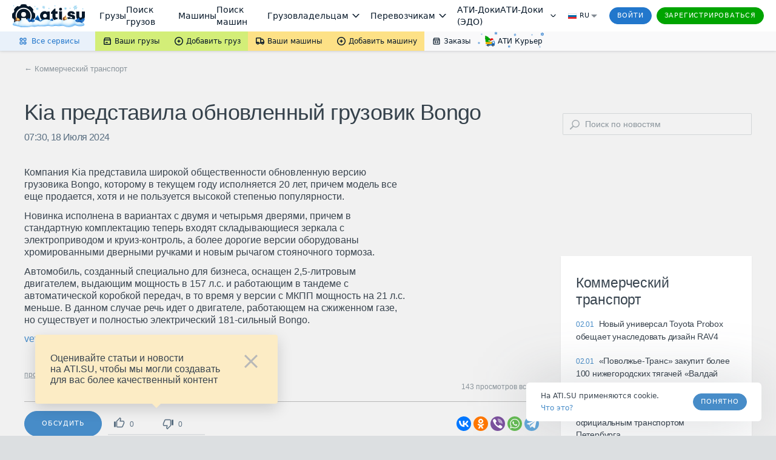

--- FILE ---
content_type: text/css
request_url: https://files.ati.su/cached/31536000/glaze-css/glaze.css?v=20251203120404
body_size: 11572
content:
:root{--glz-color-plum-board:#e3c1d5;--glz-color-cream-board:#d5cccd;--glz-color-purple-board:#c1b9e4;--glz-color-steel-board:#bbe2e2;--glz-color-mint-board:#ddf1f1;--glz-color-violet-board:#e5e2f4;--glz-color-beige-board:#eddbd0;--glz-color-peach-board:#ffd9c3}:root [data-theme=very-dark]{--glz-color-neutral:#000;--glz-color-neutral-tone-0:#000;--glz-color-neutral-tone-1:#000;--glz-color-neutral-tone-2:#000;--glz-color-neutral-tone-3:#000;--glz-color-neutral-tone-4:#000;--glz-color-neutral-tone-5:#fff;--glz-color-neutral-tone-0-rgb:0,0,0;--glz-color-neutral-tone-5-rgb:0,0,0;--glz-color-primary:#000;--glz-color-primary-tone-1:#000;--glz-color-primary-tone-2:#000;--glz-color-primary-tone-3:#000;--glz-color-primary-tone-4:#000;--glz-color-warning:#000;--glz-color-warning-tone-1:#000;--glz-color-warning-tone-2:#000;--glz-color-warning-tone-3:#000;--glz-color-warning-tone-4:#000;--glz-color-warning-tone-5:#000;--glz-color-success:#000;--glz-color-success-tone-1:#000;--glz-color-success-tone-2:#000;--glz-color-success-tone-3:#000;--glz-color-success-tone-4:#000;--glz-color-success-tone-5:#000;--glz-color-success-rgb:0,0,0;--glz-color-error:#000;--glz-color-error-tone-1:#000;--glz-color-error-tone-2:#000;--glz-color-error-tone-3:#000;--glz-color-error-tone-4:#000;--glz-color-stars-good:#000;--glz-color-stars-bad:#000;--glz-color-accent-1:#000;--glz-color-accent-1-tone-1:#000;--glz-color-accent-1-tone-2:#000;--glz-color-accent-2:#000;--glz-color-accent-2-tone-1:#000;--glz-color-accent-2-tone-2:#000;--glz-color-plum-board:#000;--glz-color-cream-board:#000;--glz-color-purple-board:#000;--glz-color-steel-board:#000;--glz-color-mint-board:#000;--glz-color-violet-board:#000;--glz-color-beige-board:#000;--glz-color-peach-board:#000}:root [data-theme=default-theme]{--glz-color-neutral:#f9f9fa;--glz-color-neutral-tone-0:#ffffff;--glz-color-neutral-tone-1:#f3f4f4;--glz-color-neutral-tone-2:#e6e8ea;--glz-color-neutral-tone-3:#b5babf;--glz-color-neutral-tone-4:#838b94;--glz-color-neutral-tone-5:#071829;--glz-color-neutral-tone-0-rgb:255,255,255;--glz-color-neutral-tone-5-rgb:7,24,41;--glz-color-primary:#2277cc;--glz-color-primary-tone-1:#1f6bb8;--glz-color-primary-tone-2:#1b5fa3;--glz-color-primary-tone-3:#e9f1fa;--glz-color-primary-tone-4:#d3e4f5;--glz-color-warning:#f0af0d;--glz-color-warning-tone-1:#d89e0c;--glz-color-warning-tone-2:#c08c0a;--glz-color-warning-tone-3:#fef7e7;--glz-color-warning-tone-4:#fcefcf;--glz-color-warning-tone-5:#fde186;--glz-color-success:#00a400;--glz-color-success-tone-1:#009400;--glz-color-success-tone-2:#008300;--glz-color-success-tone-3:#e6f6e6;--glz-color-success-tone-4:#ccedcc;--glz-color-success-tone-5:#d3ee78;--glz-color-success-rgb:0,164,0;--glz-color-error:#e90c14;--glz-color-error-tone-1:#d20b12;--glz-color-error-tone-2:#ba0a10;--glz-color-error-tone-3:#fef3f3;--glz-color-error-tone-4:#fde7e8;--glz-color-stars-good:#7eb97e;--glz-color-stars-bad:#f26d72;--glz-color-accent-1:#6550bb;--glz-color-accent-1-tone-1:#54439c;--glz-color-accent-1-tone-2:#4c3c8c;--glz-color-accent-2:#33a8a8;--glz-color-accent-2-tone-1:#2a8c8c;--glz-color-accent-2-tone-2:#267e7e}:root [data-theme=dark-theme]{--glz-color-neutral:#0d1e2e;--glz-color-neutral-tone-0:#071829;--glz-color-neutral-tone-1:#132334;--glz-color-neutral-tone-2:#202f3e;--glz-color-neutral-tone-3:#515d69;--glz-color-neutral-tone-4:#6a747f;--glz-color-neutral-tone-5:#cdd1d4;--glz-color-neutral-tone-0-rgb:7,24,41;--glz-color-neutral-tone-5-rgb:181,186,191;--glz-color-primary:#7aade0;--glz-color-primary-tone-1:#4e92d6;--glz-color-primary-tone-2:#2277cc;--glz-color-primary-tone-3:#0e3052;--glz-color-primary-tone-4:#0a243d;--glz-color-warning:#f6cf6e;--glz-color-warning-tone-1:#f3bf3d;--glz-color-warning-tone-2:#f0af0d;--glz-color-warning-tone-3:#3a2d33;--glz-color-warning-tone-4:#2c2226;--glz-color-warning-tone-5:#4d3c43;--glz-color-success:#66c866;--glz-color-success-tone-1:#33b633;--glz-color-success-tone-2:#00a400;--glz-color-success-tone-3:#163530;--glz-color-success-tone-4:#122d28;--glz-color-success-tone-5:#1c433d;--glz-color-success-rgb:102,200,102;--glz-color-error:#f26d72;--glz-color-error-tone-1:#ed3d43;--glz-color-error-tone-2:#e90c14;--glz-color-error-tone-3:#3d1111;--glz-color-error-tone-4:#2b0c0c;--glz-color-stars-good:#7eb97e;--glz-color-stars-bad:#f26d72;--glz-color-accent-1:#988ad2;--glz-color-accent-1-tone-1:#7f6dc6;--glz-color-accent-1-tone-2:#6550bb;--glz-color-accent-2:#77c5c5;--glz-color-accent-2-tone-1:#55b6b6;--glz-color-accent-2-tone-2:#33a8a8}:root [data-theme=old-theme]{--glz-color-neutral:#f1f1f1;--glz-color-neutral-tone-0:#ffffff;--glz-color-neutral-tone-1:#f1f1f1;--glz-color-neutral-tone-2:#dddfe1;--glz-color-neutral-tone-3:#b8b8b8;--glz-color-neutral-tone-4:#8c969d;--glz-color-neutral-tone-5:#39444f;--glz-color-neutral-tone-0-rgb:255,255,255;--glz-color-neutral-tone-5-rgb:57,68,79;--glz-color-primary:#478cc8;--glz-color-primary-tone-1:#3a7bbf;--glz-color-primary-tone-2:#2277cc;--glz-color-primary-tone-3:#e8f4ff;--glz-color-primary-tone-4:#d3e4f5;--glz-color-warning:#e6ba4d;--glz-color-warning-tone-1:#dba92e;--glz-color-warning-tone-2:#d09f23;--glz-color-warning-tone-3:#fff8e7;--glz-color-warning-tone-4:#ffecc0;--glz-color-warning-tone-5:#f3cd6f;--glz-color-success:#64b82a;--glz-color-success-tone-1:#55a120;--glz-color-success-tone-2:#3d7915;--glz-color-success-tone-3:#f1ffe8;--glz-color-success-tone-4:#c1e3aa;--glz-color-success-tone-5:#c5dc77;--glz-color-success-rgb:100,184,42;--glz-color-error:#d0021b;--glz-color-error-tone-1:#b5000f;--glz-color-error-tone-2:#920112;--glz-color-error-tone-3:#fff0f2;--glz-color-error-tone-4:#ffd6dd;--glz-color-stars-good:#64b92a;--glz-color-stars-bad:#d0021b;--glz-color-accent-1:#6550bb;--glz-color-accent-1-tone-1:#54439c;--glz-color-accent-1-tone-2:#4c3c8c;--glz-color-accent-2:#33a8a8;--glz-color-accent-2-tone-1:#2a8c8c;--glz-color-accent-2-tone-2:#267e7e}:root [data-theme=houston-theme]{--glz-color-neutral:#f9f9fa;--glz-color-neutral-tone-0:#ffffff;--glz-color-neutral-tone-1:#f3f4f4;--glz-color-neutral-tone-2:#e6e8ea;--glz-color-neutral-tone-3:#b5babf;--glz-color-neutral-tone-4:#838b94;--glz-color-neutral-tone-5:#071829;--glz-color-neutral-tone-0-rgb:255,255,255;--glz-color-neutral-tone-5-rgb:7,24,41;--glz-color-primary:#403dd6;--glz-color-primary-tone-1:#3330b5;--glz-color-primary-tone-2:#0014a3;--glz-color-primary-tone-3:#edefff;--glz-color-primary-tone-4:#d3e4f5;--glz-color-primary-original:#2277cc;--glz-color-primary-original-tone-1:#1f6bb8;--glz-color-primary-original-tone-2:#1b5fa3;--glz-color-primary-original-tone-3:#e9f1fa;--glz-color-primary-original-tone-4:#d3e4f5;--glz-color-warning:#f0af0d;--glz-color-warning-tone-1:#d89e0c;--glz-color-warning-tone-2:#c08c0a;--glz-color-warning-tone-3:#fef7e7;--glz-color-warning-tone-4:#fcefcf;--glz-color-warning-tone-5:#fde186;--glz-color-success:#00a400;--glz-color-success-tone-1:#009400;--glz-color-success-tone-2:#008300;--glz-color-success-tone-3:#e6f6e6;--glz-color-success-tone-4:#ccedcc;--glz-color-success-tone-5:#d3ee78;--glz-color-success-rgb:0,164,0;--glz-color-error:#e90c14;--glz-color-error-tone-1:#d20b12;--glz-color-error-tone-2:#ba0a10;--glz-color-error-tone-3:#fef3f3;--glz-color-error-tone-4:#fde7e8;--glz-color-stars-good:#7eb97e;--glz-color-stars-bad:#f26d72;--glz-color-accent-1:#988ad2;--glz-color-accent-1-tone-1:#7f6dc6;--glz-color-accent-1-tone-2:#6550bb;--glz-color-accent-2:#77c5c5;--glz-color-accent-2-tone-1:#55b6b6;--glz-color-accent-2-tone-2:#33a8a8}:root{--blue:#478cc8;--middle-blue:#3a7bbf;--dark-blue:#3167b5;--light-violet:#edefff;--violet:#403dd6;--middle-violet:#3330b5;--dark-violet:#0014a3;--orange:#e6ba4d;--middle-orange:#dba92e;--vivid-orange:#dea00a;--dark-orange:#d09f23;--white:#fff;--black:#000;--silver:#cccccc;--middle-gray:#dddfe1;--gray:#b8b8b8;--dark-gray:#8c969d;--blue-gray:#596e81;--dark:#39444f;--pale-green:#c1e3aa;--green:#64b82a;--rice-flower:#f1ffe8;--middle-green:#55a120;--dark-green:#3d7915;--light-green:#f1ffe8;--light-orange:#fff8e7;--light-red:#fff0f2;--light-blue:#e8f4ff;--light-gray:#f1f1f1;--pale-orange:#ffecc0;--pale-red:#ffd6dd;--red:#d0021b;--dark-red:#bf0111;--middle-red:#b5000f;--darkest-red:#920112;--link-water:#e7f0f8;--whitesmoke:#93a1a8;--font-family:Verdana,"Dejavu Sans",Geneva,Tahoma,sans-serif;--primary:#478cc8;--primary-darken:#3a7bbf;--primary-dark:#3167b5;--secondary:#64b82a;--secondary-darken:#55a120;--secondary-dark:#3d7915;--content-max-width:1140px;--spacing-base:4px;--spacing-x2:calc(4px * 2);--spacing-x3:calc(4px * 3);--spacing-x4:calc(4px * 4);--spacing-x5:calc(4px * 5);--spacing-x6:calc(4px * 6);--spacing-x7:calc(4px * 7);--spacing-x8:calc(4px * 8);--spacing-x9:calc(4px * 9);--spacing-x10:calc(4px * 10);--spacing-x13:calc(4px * 13);--spacing-x20:calc(4px * 20);--bp-mobile-small-old:540px;--bp-mobile-normal-old:767px;--bp-mobile-small:360px;--bp-mobile-normal:890px;--bp-tablet:1180px}:root{--glz-default-loading-url:url("/cached/31536000/glaze-css/loading.svg");--glz-loading-blue-url:url("/cached/31536000/glaze-css/loading-blue.svg");--glz-loading-green-url:url("/cached/31536000/glaze-css/loading-green.svg");--glz-loading-red-url:url("/cached/31536000/glaze-css/loading-red.svg");--glz-loading-violet-url:url("/cached/31536000/glaze-css/loading-violet.svg");--glz-dark-loading-url:url("/cached/31536000/glaze-css/loading-dark.svg")}:root [data-theme=dark-theme]{--glz-loading-blue-url:url("/cached/31536000/glaze-css/loading-dark-blue.svg");--glz-loading-green-url:url("/cached/31536000/glaze-css/loading-dark-green.svg");--loading-red-url:url("/cached/31536000/glaze-css/loading-dark-red.svg")}:root [data-theme=old-theme]{--glz-loading-blue-url:url("/cached/31536000/glaze-css/loading-old-blue.svg");--glz-loading-green-url:url("/cached/31536000/glaze-css/loading-old-green.svg");--glz-loading-red-url:url("/cached/31536000/glaze-css/loading-old-red.svg")}:root [data-theme=houston-theme]{--glz-loading-blue-url:url("/cached/31536000/glaze-css/loading-houston-blue.svg");--glz-loading-green-url:url("/cached/31536000/glaze-css/loading-houston-green.svg");--glz-loading-red-url:url("/cached/31536000/glaze-css/loading-houston-red.svg")}.glz *{box-sizing:border-box;font-family:Verdana,"Dejavu Sans",Geneva,Tahoma,sans-serif}@keyframes Preloader{0%{transform:rotate(0)}100%{transform:rotate(1turn)}}.glz-h{font-family:Verdana,"Dejavu Sans",Geneva,Tahoma,sans-serif;font-family:var(--font-family, Verdana, "Dejavu Sans", Geneva, Tahoma, sans-serif);color:var(--glz-color-neutral-tone-5);text-align:left;font-weight:400;font-style:normal;font-stretch:normal}.glz-h.glz-is-size-1{font-size:34px;line-height:40px;letter-spacing:-.5px}@media (max-width:767px){.glz-h.glz-is-size-1{font-size:30px;line-height:32px}}.glz-h.glz-is-size-2{font-size:26px;line-height:32px;letter-spacing:-.3px}@media (max-width:767px){.glz-h.glz-is-size-2{font-size:25px;letter-spacing:-.5px}}.glz-h.glz-is-size-3{font-size:23px;line-height:28px;letter-spacing:-.3px}@media (max-width:767px){.glz-h.glz-is-size-3{font-size:22px;letter-spacing:-.4px}}.glz-h.glz-is-size-4{font-size:20px;line-height:24px;letter-spacing:-.1px}@media (max-width:767px){.glz-h.glz-is-size-4{font-size:19px;letter-spacing:-.3px}}.glz-h.glz-is-size-5{font-size:16px;line-height:24px;letter-spacing:-.1px}@media (max-width:767px){.glz-h.glz-is-size-5{letter-spacing:-.3px}}.glz-h.glz-is-size-6{font-size:15px;line-height:20px;letter-spacing:-.1px}@media (max-width:767px){.glz-h.glz-is-size-6{letter-spacing:-.3px}}.glz-p{font-family:Verdana,"Dejavu Sans",Geneva,Tahoma,sans-serif;font-family:var(--font-family, Verdana, "Dejavu Sans", Geneva, Tahoma, sans-serif);color:var(--glz-color-neutral-tone-5);text-align:left;font-weight:400;font-style:normal;font-stretch:normal;margin:8px 0 0 0}.glz-p.glz-is-size-1{font-size:16px;line-height:24px}.glz-p.glz-is-size-2{font-size:14px;line-height:20px}.glz-p.glz-is-size-2-secondary{font-size:14px;line-height:16px}.glz-p.glz-is-size-3{font-size:12px;line-height:16px}.glz-p.glz-is-size-4{font-size:11px;line-height:12px}@media (max-width:889px){.glz-h1.glz-text-12-mob,.glz-h1.glz-text-14-mob,.glz-h1.glz-text-16-mob{letter-spacing:normal}}.glz-h1{font-size:34px;line-height:40px;letter-spacing:-.5px}@media (max-width:889px){.glz-h2.glz-text-12-mob,.glz-h2.glz-text-14-mob,.glz-h2.glz-text-16-mob{letter-spacing:normal}}.glz-h2{font-size:26px;line-height:32px;letter-spacing:-.3px}@media (max-width:889px){.glz-h3.glz-text-12-mob,.glz-h3.glz-text-14-mob,.glz-h3.glz-text-16-mob{letter-spacing:normal}}.glz-h3{font-size:23px;line-height:28px;letter-spacing:-.3px}@media (max-width:889px){.glz-h4.glz-text-12-mob,.glz-h4.glz-text-14-mob,.glz-h4.glz-text-16-mob{letter-spacing:normal}}.glz-h4{font-size:20px;line-height:24px;letter-spacing:-.1px}@media (max-width:889px){.glz-h5.glz-text-12-mob,.glz-h5.glz-text-14-mob,.glz-h5.glz-text-16-mob{letter-spacing:normal}}.glz-h5{font-size:16px;line-height:24px;letter-spacing:-.1px}@media (max-width:889px){.glz-h6.glz-text-12-mob,.glz-h6.glz-text-14-mob,.glz-h6.glz-text-16-mob{letter-spacing:normal}}.glz-h6{font-size:15px;line-height:20px;letter-spacing:-.1px}@media (max-width:889px){@media (max-width:889px){.glz-h2-mob.glz-text-12-mob,.glz-h2-mob.glz-text-14-mob,.glz-h2-mob.glz-text-16-mob{letter-spacing:normal}}.glz-h2-mob{font-size:26px;line-height:32px;letter-spacing:-.3px}@media (max-width:889px){.glz-h3-mob.glz-text-12-mob,.glz-h3-mob.glz-text-14-mob,.glz-h3-mob.glz-text-16-mob{letter-spacing:normal}}.glz-h3-mob{font-size:23px;line-height:28px;letter-spacing:-.3px}@media (max-width:889px){.glz-h4-mob.glz-text-12-mob,.glz-h4-mob.glz-text-14-mob,.glz-h4-mob.glz-text-16-mob{letter-spacing:normal}}.glz-h4-mob{font-size:20px;line-height:24px;letter-spacing:-.1px}@media (max-width:889px){.glz-h5-mob.glz-text-12-mob,.glz-h5-mob.glz-text-14-mob,.glz-h5-mob.glz-text-16-mob{letter-spacing:normal}}.glz-h5-mob{font-size:16px;line-height:24px;letter-spacing:-.1px}@media (max-width:889px){.glz-h6-mob.glz-text-12-mob,.glz-h6-mob.glz-text-14-mob,.glz-h6-mob.glz-text-16-mob{letter-spacing:normal}}.glz-h6-mob{font-size:15px;line-height:20px;letter-spacing:-.1px}}.glz-text-16{font-size:16px;line-height:24px}.glz-text-14{font-size:14px;line-height:20px}.glz-text-14-sec{font-size:14px;line-height:16px}.glz-text-12{font-size:12px;line-height:16px}.glz-text-11{font-size:11px;line-height:12px}@media (max-width:889px){.glz-text-16-mob{font-size:16px;line-height:24px}.glz-text-14-mob{font-size:14px;line-height:20px}.glz-text-12-mob{font-size:12px;line-height:16px}}.glz-columns{display:flex}.glz-columns .glz-column{box-sizing:border-box;display:block;flex-basis:0;flex-grow:1;flex-shrink:1;padding:.75rem;word-break:break-word}.glz-columns .glz-column.glz-is-narrow{flex:none;width:unset}.glz-columns .glz-column.glz-is-full{flex:none;width:100%}.glz-columns .glz-column.glz-is-offset-full{margin-left:100%}.glz-columns .glz-column.glz-is-four-fifths{flex:none;width:80%}.glz-columns .glz-column.glz-is-offset-four-fifths{margin-left:80%}.glz-columns .glz-column.glz-is-three-quarters{flex:none;width:75%}.glz-columns .glz-column.glz-is-offset-three-quarters{margin-left:75%}.glz-columns .glz-column.glz-is-two-thirds{flex:none;width:66.6666%}.glz-columns .glz-column.glz-is-offset-two-thirds{margin-left:66.6666%}.glz-columns .glz-column.glz-is-three-fifths{flex:none;width:60%}.glz-columns .glz-column.glz-is-offset-three-fifths{margin-left:60%}.glz-columns .glz-column.glz-is-half{flex:none;width:50%}.glz-columns .glz-column.glz-is-offset-half{margin-left:50%}.glz-columns .glz-column.glz-is-two-fifths{flex:none;width:40%}.glz-columns .glz-column.glz-is-offset-two-fifths{margin-left:40%}.glz-columns .glz-column.glz-is-one-third{flex:none;width:33.3333%}.glz-columns .glz-column.glz-is-offset-one-third{margin-left:33.3333%}.glz-columns .glz-column.glz-is-one-quarter{flex:none;width:25%}.glz-columns .glz-column.glz-is-offset-one-quarter{margin-left:25%}.glz-columns .glz-column.glz-is-one-fifth{flex:none;width:20%}.glz-columns .glz-column.glz-is-offset-one-fifth{margin-left:20%}.glz-columns .glz-column.glz-is-1{flex:none;width:calc(100% / 12 * 1)}.glz-columns .glz-column.glz-is-offset-1{margin-left:calc(100% / 12 * 1)}.glz-columns .glz-column.glz-is-2{flex:none;width:calc(100% / 12 * 2)}.glz-columns .glz-column.glz-is-offset-2{margin-left:calc(100% / 12 * 2)}.glz-columns .glz-column.glz-is-3{flex:none;width:calc(100% / 12 * 3)}.glz-columns .glz-column.glz-is-offset-3{margin-left:calc(100% / 12 * 3)}.glz-columns .glz-column.glz-is-4{flex:none;width:calc(100% / 12 * 4)}.glz-columns .glz-column.glz-is-offset-4{margin-left:calc(100% / 12 * 4)}.glz-columns .glz-column.glz-is-5{flex:none;width:calc(100% / 12 * 5)}.glz-columns .glz-column.glz-is-offset-5{margin-left:calc(100% / 12 * 5)}.glz-columns .glz-column.glz-is-6{flex:none;width:calc(100% / 12 * 6)}.glz-columns .glz-column.glz-is-offset-6{margin-left:calc(100% / 12 * 6)}.glz-columns .glz-column.glz-is-7{flex:none;width:calc(100% / 12 * 7)}.glz-columns .glz-column.glz-is-offset-7{margin-left:calc(100% / 12 * 7)}.glz-columns .glz-column.glz-is-8{flex:none;width:calc(100% / 12 * 8)}.glz-columns .glz-column.glz-is-offset-8{margin-left:calc(100% / 12 * 8)}.glz-columns .glz-column.glz-is-9{flex:none;width:calc(100% / 12 * 9)}.glz-columns .glz-column.glz-is-offset-9{margin-left:calc(100% / 12 * 9)}.glz-columns .glz-column.glz-is-10{flex:none;width:calc(100% / 12 * 10)}.glz-columns .glz-column.glz-is-offset-10{margin-left:calc(100% / 12 * 10)}.glz-columns .glz-column.glz-is-11{flex:none;width:calc(100% / 12 * 11)}.glz-columns .glz-column.glz-is-offset-11{margin-left:calc(100% / 12 * 11)}.glz-columns .glz-column.glz-is-12{flex:none;width:calc(100% / 12 * 12)}.glz-columns .glz-column.glz-is-offset-12{margin-left:calc(100% / 12 * 12)}.glz-columns.glz-is-centered{justify-content:center}.glz-columns.glz-is-gapless{margin-left:0;margin-right:0;margin-top:0}.glz-columns.glz-is-gapless>.glz-column{margin:0;padding:0!important}.glz-columns.glz-is-multiline{flex-wrap:wrap}.glz-columns.glz-is-variable{--columnGap:0.75rem;margin-left:calc(-1 * var(--columnGap));margin-right:calc(-1 * var(--columnGap))}.glz-columns.glz-is-variable>.glz-column{padding-left:var(--columnGap);padding-right:var(--columnGap)}.glz-columns.glz-is-variable.glz-is-0{--columnGap:calc(0.25rem * 0)}.glz-columns.glz-is-variable.glz-is-1{--columnGap:calc(0.25rem * 1)}.glz-columns.glz-is-variable.glz-is-2{--columnGap:calc(0.25rem * 2)}.glz-columns.glz-is-variable.glz-is-3{--columnGap:calc(0.25rem * 3)}.glz-columns.glz-is-variable.glz-is-4{--columnGap:calc(0.25rem * 4)}.glz-columns.glz-is-variable.glz-is-5{--columnGap:calc(0.25rem * 5)}.glz-columns.glz-is-variable.glz-is-6{--columnGap:calc(0.25rem * 6)}.glz-columns.glz-is-variable.glz-is-7{--columnGap:calc(0.25rem * 7)}.glz-columns.glz-is-variable.glz-is-8{--columnGap:calc(0.25rem * 8)}.glz-columns.glz-is-vcentered{align-items:center}.glz-columns.glz-is-vcentered .glz-column{padding-top:0;padding-bottom:0}.glz-level{align-items:center;justify-content:space-between}.glz-level code{border-radius:4px}.glz-level img{display:inline-block;vertical-align:top}.glz-level.glz-is-mobile{display:flex}.glz-level.glz-is-mobile .glz-level-left,.glz-level.glz-is-mobile .glz-level-right{display:flex}.glz-level.glz-is-mobile .glz-level-left+.glz-level-right{margin-top:0}.glz-level .glz-level-item:not(:last-child){margin-bottom:0;margin-right:.75rem}.glz-level .glz-level-item:not(.glz-is-narrow){flex-grow:1}@media screen and (min-width:769px),print{.glz-level{display:flex}.glz-level>.glz-level-item:not(.glz-is-narrow){flex-grow:1}}.glz-level-item{align-items:center;display:flex;flex-basis:auto;flex-grow:0;flex-shrink:0;justify-content:center}.glz-level-item .glz-subtitle,.glz-level-item .glz-title{margin-bottom:0}@media screen and (max-width:768px){.glz-level-item:not(:last-child){margin-bottom:.75rem}}.glz-level-left,.glz-level-right{flex-basis:auto;flex-grow:0;flex-shrink:0}.glz-level-left .glz-level-item.glz-is-flexible,.glz-level-right .glz-level-item.glz-is-flexible{flex-grow:1}@media screen and (min-width:769px),print{.glz-level-left .glz-level-item:not(:last-child),.glz-level-right .glz-level-item:not(:last-child){margin-right:.75rem}}.glz-level-left{align-items:center;justify-content:flex-start}@media screen and (max-width:768px){.glz-level-left+.glz-level-right{margin-top:1.5rem}}@media screen and (min-width:769px),print{.glz-level-left{display:flex}}.glz-level-right{align-items:center;justify-content:flex-end}@media screen and (min-width:769px),print{.glz-level-right{display:flex}}.glz-button{position:relative;display:inline-flex;cursor:pointer;box-sizing:border-box;border:1px solid var(--glz-color-primary);background-color:transparent;color:var(--glz-color-primary);padding:15px 20px;height:42px;border-radius:21px;font-family:Verdana,"Dejavu Sans",Geneva,Tahoma,sans-serif;font-size:11px;letter-spacing:.8px;line-height:20px;font-weight:400;text-transform:uppercase;text-decoration:none;justify-content:center;align-items:center;text-align:center;white-space:nowrap}.glz-button.glz-is-loading::after{width:23px;height:23px;transform:rotate(0);animation:Preloader 2s linear infinite}.glz-button.glz-is-loading::after{content:url(/cached/31536000/glaze-css/loading-blue.svg);content:var(--glz-loading-blue-url)}.glz-button:hover:not(.glz-has-no-hover){color:var(--glz-color-neutral-tone-0);background-color:var(--glz-color-primary-tone-1);border-color:var(--glz-color-primary-tone-1)}.glz-button:hover:not(.glz-has-no-hover).glz-is-loading{color:transparent}.glz-button.glz-button.glz-is-hovered{color:var(--glz-color-neutral-tone-0);background-color:var(--glz-color-primary-tone-1);border-color:var(--glz-color-primary-tone-1)}.glz-button.glz-button.glz-is-hovered.glz-is-loading{color:transparent}.glz-button.focus-visible:not(.glz-is-loading){color:var(--glz-color-neutral-tone-0);background-color:var(--glz-color-primary-tone-1);border-color:var(--glz-color-neutral-tone-0);outline:1px solid var(--glz-color-primary-tone-1)}.glz-button:focus-visible:not(.glz-is-loading){color:var(--glz-color-neutral-tone-0);background-color:var(--glz-color-primary-tone-1);border-color:var(--glz-color-neutral-tone-0);outline:1px solid var(--glz-color-primary-tone-1)}.glz-button.glz-button:active{color:var(--glz-color-neutral-tone-0);background-color:var(--glz-color-primary-tone-2);border-color:var(--glz-color-primary-tone-2)}.glz-button.glz-is-medium{padding:15px 20px;height:42px;border-radius:21px;font-size:11px}.glz-button.glz-is-medium.glz-is-loading::after{width:20px;height:20px;transform:rotate(0);animation:Preloader 2s linear infinite}.glz-button.glz-is-small{padding:7px 12px;height:28px;border-radius:14px;font-size:11px}.glz-button.glz-is-small.glz-is-loading::after{width:14px;height:14px;transform:rotate(0);animation:Preloader 2s linear infinite}.glz-button.glz-is-large{padding:12px 32px;height:48px;border-radius:24px;font-size:16px;font-weight:700}.glz-button.glz-is-large.glz-is-loading::after{width:28px;height:28px;transform:rotate(0);animation:Preloader 2s linear infinite}.glz-button:not(.glz-is-colorfull-icon) .glz-after-icon svg,.glz-button:not(.glz-is-colorfull-icon) .glz-after-icon svg path,.glz-button:not(.glz-is-colorfull-icon) .glz-before-icon svg,.glz-button:not(.glz-is-colorfull-icon) .glz-before-icon svg path{fill:var(--glz-color-primary)}.glz-button:not(.glz-is-colorfull-icon).focus-visible .glz-after-icon svg,.glz-button:not(.glz-is-colorfull-icon).focus-visible .glz-after-icon svg path,.glz-button:not(.glz-is-colorfull-icon).focus-visible .glz-before-icon svg,.glz-button:not(.glz-is-colorfull-icon).focus-visible .glz-before-icon svg path,.glz-button:not(.glz-is-colorfull-icon):active .glz-after-icon svg,.glz-button:not(.glz-is-colorfull-icon):active .glz-after-icon svg path,.glz-button:not(.glz-is-colorfull-icon):active .glz-before-icon svg,.glz-button:not(.glz-is-colorfull-icon):active .glz-before-icon svg path,.glz-button:not(.glz-is-colorfull-icon):hover:not(.glz-has-no-hover) .glz-after-icon svg,.glz-button:not(.glz-is-colorfull-icon):hover:not(.glz-has-no-hover) .glz-after-icon svg path,.glz-button:not(.glz-is-colorfull-icon):hover:not(.glz-has-no-hover) .glz-before-icon svg,.glz-button:not(.glz-is-colorfull-icon):hover:not(.glz-has-no-hover) .glz-before-icon svg path{fill:var(--glz-color-neutral-tone-0)}.glz-button:not(.glz-is-colorfull-icon):active .glz-after-icon svg,.glz-button:not(.glz-is-colorfull-icon):active .glz-after-icon svg path,.glz-button:not(.glz-is-colorfull-icon):active .glz-before-icon svg,.glz-button:not(.glz-is-colorfull-icon):active .glz-before-icon svg path,.glz-button:not(.glz-is-colorfull-icon):focus-visible .glz-after-icon svg,.glz-button:not(.glz-is-colorfull-icon):focus-visible .glz-after-icon svg path,.glz-button:not(.glz-is-colorfull-icon):focus-visible .glz-before-icon svg,.glz-button:not(.glz-is-colorfull-icon):focus-visible .glz-before-icon svg path,.glz-button:not(.glz-is-colorfull-icon):hover:not(.glz-has-no-hover) .glz-after-icon svg,.glz-button:not(.glz-is-colorfull-icon):hover:not(.glz-has-no-hover) .glz-after-icon svg path,.glz-button:not(.glz-is-colorfull-icon):hover:not(.glz-has-no-hover) .glz-before-icon svg,.glz-button:not(.glz-is-colorfull-icon):hover:not(.glz-has-no-hover) .glz-before-icon svg path{fill:var(--glz-color-neutral-tone-0)}.glz-button.glz-is-error.glz-is-loading::after,.glz-button.glz-is-primary.glz-is-loading::after,.glz-button.glz-is-secondary.glz-is-loading::after,.glz-button.glz-is-success.glz-is-loading::after,.glz-button.glz-is-violet.glz-is-loading::after{content:url(/cached/31536000/glaze-css/loading.svg);content:var(--glz-default-loading-url)}.glz-button.glz-is-error:not(.glz-is-outlined):not(.glz-is-colorfull-icon) .glz-after-icon svg,.glz-button.glz-is-error:not(.glz-is-outlined):not(.glz-is-colorfull-icon) .glz-after-icon svg path,.glz-button.glz-is-error:not(.glz-is-outlined):not(.glz-is-colorfull-icon) .glz-before-icon svg,.glz-button.glz-is-error:not(.glz-is-outlined):not(.glz-is-colorfull-icon) .glz-before-icon svg path,.glz-button.glz-is-error:not(.glz-is-outlined):not(.glz-is-colorfull-icon).focus-visible .glz-after-icon svg,.glz-button.glz-is-error:not(.glz-is-outlined):not(.glz-is-colorfull-icon).focus-visible .glz-after-icon svg path,.glz-button.glz-is-error:not(.glz-is-outlined):not(.glz-is-colorfull-icon).focus-visible .glz-before-icon svg,.glz-button.glz-is-error:not(.glz-is-outlined):not(.glz-is-colorfull-icon).focus-visible .glz-before-icon svg path,.glz-button.glz-is-error:not(.glz-is-outlined):not(.glz-is-colorfull-icon):active .glz-after-icon svg,.glz-button.glz-is-error:not(.glz-is-outlined):not(.glz-is-colorfull-icon):active .glz-after-icon svg path,.glz-button.glz-is-error:not(.glz-is-outlined):not(.glz-is-colorfull-icon):active .glz-before-icon svg,.glz-button.glz-is-error:not(.glz-is-outlined):not(.glz-is-colorfull-icon):active .glz-before-icon svg path,.glz-button.glz-is-error:not(.glz-is-outlined):not(.glz-is-colorfull-icon):hover .glz-after-icon svg,.glz-button.glz-is-error:not(.glz-is-outlined):not(.glz-is-colorfull-icon):hover .glz-after-icon svg path,.glz-button.glz-is-error:not(.glz-is-outlined):not(.glz-is-colorfull-icon):hover .glz-before-icon svg,.glz-button.glz-is-error:not(.glz-is-outlined):not(.glz-is-colorfull-icon):hover .glz-before-icon svg path,.glz-button.glz-is-primary:not(.glz-is-outlined):not(.glz-is-colorfull-icon) .glz-after-icon svg,.glz-button.glz-is-primary:not(.glz-is-outlined):not(.glz-is-colorfull-icon) .glz-after-icon svg path,.glz-button.glz-is-primary:not(.glz-is-outlined):not(.glz-is-colorfull-icon) .glz-before-icon svg,.glz-button.glz-is-primary:not(.glz-is-outlined):not(.glz-is-colorfull-icon) .glz-before-icon svg path,.glz-button.glz-is-primary:not(.glz-is-outlined):not(.glz-is-colorfull-icon).focus-visible .glz-after-icon svg,.glz-button.glz-is-primary:not(.glz-is-outlined):not(.glz-is-colorfull-icon).focus-visible .glz-after-icon svg path,.glz-button.glz-is-primary:not(.glz-is-outlined):not(.glz-is-colorfull-icon).focus-visible .glz-before-icon svg,.glz-button.glz-is-primary:not(.glz-is-outlined):not(.glz-is-colorfull-icon).focus-visible .glz-before-icon svg path,.glz-button.glz-is-primary:not(.glz-is-outlined):not(.glz-is-colorfull-icon):active .glz-after-icon svg,.glz-button.glz-is-primary:not(.glz-is-outlined):not(.glz-is-colorfull-icon):active .glz-after-icon svg path,.glz-button.glz-is-primary:not(.glz-is-outlined):not(.glz-is-colorfull-icon):active .glz-before-icon svg,.glz-button.glz-is-primary:not(.glz-is-outlined):not(.glz-is-colorfull-icon):active .glz-before-icon svg path,.glz-button.glz-is-primary:not(.glz-is-outlined):not(.glz-is-colorfull-icon):hover .glz-after-icon svg,.glz-button.glz-is-primary:not(.glz-is-outlined):not(.glz-is-colorfull-icon):hover .glz-after-icon svg path,.glz-button.glz-is-primary:not(.glz-is-outlined):not(.glz-is-colorfull-icon):hover .glz-before-icon svg,.glz-button.glz-is-primary:not(.glz-is-outlined):not(.glz-is-colorfull-icon):hover .glz-before-icon svg path,.glz-button.glz-is-secondary:not(.glz-is-outlined):not(.glz-is-colorfull-icon) .glz-after-icon svg,.glz-button.glz-is-secondary:not(.glz-is-outlined):not(.glz-is-colorfull-icon) .glz-after-icon svg path,.glz-button.glz-is-secondary:not(.glz-is-outlined):not(.glz-is-colorfull-icon) .glz-before-icon svg,.glz-button.glz-is-secondary:not(.glz-is-outlined):not(.glz-is-colorfull-icon) .glz-before-icon svg path,.glz-button.glz-is-secondary:not(.glz-is-outlined):not(.glz-is-colorfull-icon).focus-visible .glz-after-icon svg,.glz-button.glz-is-secondary:not(.glz-is-outlined):not(.glz-is-colorfull-icon).focus-visible .glz-after-icon svg path,.glz-button.glz-is-secondary:not(.glz-is-outlined):not(.glz-is-colorfull-icon).focus-visible .glz-before-icon svg,.glz-button.glz-is-secondary:not(.glz-is-outlined):not(.glz-is-colorfull-icon).focus-visible .glz-before-icon svg path,.glz-button.glz-is-secondary:not(.glz-is-outlined):not(.glz-is-colorfull-icon):active .glz-after-icon svg,.glz-button.glz-is-secondary:not(.glz-is-outlined):not(.glz-is-colorfull-icon):active .glz-after-icon svg path,.glz-button.glz-is-secondary:not(.glz-is-outlined):not(.glz-is-colorfull-icon):active .glz-before-icon svg,.glz-button.glz-is-secondary:not(.glz-is-outlined):not(.glz-is-colorfull-icon):active .glz-before-icon svg path,.glz-button.glz-is-secondary:not(.glz-is-outlined):not(.glz-is-colorfull-icon):hover .glz-after-icon svg,.glz-button.glz-is-secondary:not(.glz-is-outlined):not(.glz-is-colorfull-icon):hover .glz-after-icon svg path,.glz-button.glz-is-secondary:not(.glz-is-outlined):not(.glz-is-colorfull-icon):hover .glz-before-icon svg,.glz-button.glz-is-secondary:not(.glz-is-outlined):not(.glz-is-colorfull-icon):hover .glz-before-icon svg path,.glz-button.glz-is-success:not(.glz-is-outlined):not(.glz-is-colorfull-icon) .glz-after-icon svg,.glz-button.glz-is-success:not(.glz-is-outlined):not(.glz-is-colorfull-icon) .glz-after-icon svg path,.glz-button.glz-is-success:not(.glz-is-outlined):not(.glz-is-colorfull-icon) .glz-before-icon svg,.glz-button.glz-is-success:not(.glz-is-outlined):not(.glz-is-colorfull-icon) .glz-before-icon svg path,.glz-button.glz-is-success:not(.glz-is-outlined):not(.glz-is-colorfull-icon).focus-visible .glz-after-icon svg,.glz-button.glz-is-success:not(.glz-is-outlined):not(.glz-is-colorfull-icon).focus-visible .glz-after-icon svg path,.glz-button.glz-is-success:not(.glz-is-outlined):not(.glz-is-colorfull-icon).focus-visible .glz-before-icon svg,.glz-button.glz-is-success:not(.glz-is-outlined):not(.glz-is-colorfull-icon).focus-visible .glz-before-icon svg path,.glz-button.glz-is-success:not(.glz-is-outlined):not(.glz-is-colorfull-icon):active .glz-after-icon svg,.glz-button.glz-is-success:not(.glz-is-outlined):not(.glz-is-colorfull-icon):active .glz-after-icon svg path,.glz-button.glz-is-success:not(.glz-is-outlined):not(.glz-is-colorfull-icon):active .glz-before-icon svg,.glz-button.glz-is-success:not(.glz-is-outlined):not(.glz-is-colorfull-icon):active .glz-before-icon svg path,.glz-button.glz-is-success:not(.glz-is-outlined):not(.glz-is-colorfull-icon):hover .glz-after-icon svg,.glz-button.glz-is-success:not(.glz-is-outlined):not(.glz-is-colorfull-icon):hover .glz-after-icon svg path,.glz-button.glz-is-success:not(.glz-is-outlined):not(.glz-is-colorfull-icon):hover .glz-before-icon svg,.glz-button.glz-is-success:not(.glz-is-outlined):not(.glz-is-colorfull-icon):hover .glz-before-icon svg path,.glz-button.glz-is-violet:not(.glz-is-outlined):not(.glz-is-colorfull-icon) .glz-after-icon svg,.glz-button.glz-is-violet:not(.glz-is-outlined):not(.glz-is-colorfull-icon) .glz-after-icon svg path,.glz-button.glz-is-violet:not(.glz-is-outlined):not(.glz-is-colorfull-icon) .glz-before-icon svg,.glz-button.glz-is-violet:not(.glz-is-outlined):not(.glz-is-colorfull-icon) .glz-before-icon svg path,.glz-button.glz-is-violet:not(.glz-is-outlined):not(.glz-is-colorfull-icon).focus-visible .glz-after-icon svg,.glz-button.glz-is-violet:not(.glz-is-outlined):not(.glz-is-colorfull-icon).focus-visible .glz-after-icon svg path,.glz-button.glz-is-violet:not(.glz-is-outlined):not(.glz-is-colorfull-icon).focus-visible .glz-before-icon svg,.glz-button.glz-is-violet:not(.glz-is-outlined):not(.glz-is-colorfull-icon).focus-visible .glz-before-icon svg path,.glz-button.glz-is-violet:not(.glz-is-outlined):not(.glz-is-colorfull-icon):active .glz-after-icon svg,.glz-button.glz-is-violet:not(.glz-is-outlined):not(.glz-is-colorfull-icon):active .glz-after-icon svg path,.glz-button.glz-is-violet:not(.glz-is-outlined):not(.glz-is-colorfull-icon):active .glz-before-icon svg,.glz-button.glz-is-violet:not(.glz-is-outlined):not(.glz-is-colorfull-icon):active .glz-before-icon svg path,.glz-button.glz-is-violet:not(.glz-is-outlined):not(.glz-is-colorfull-icon):hover .glz-after-icon svg,.glz-button.glz-is-violet:not(.glz-is-outlined):not(.glz-is-colorfull-icon):hover .glz-after-icon svg path,.glz-button.glz-is-violet:not(.glz-is-outlined):not(.glz-is-colorfull-icon):hover .glz-before-icon svg,.glz-button.glz-is-violet:not(.glz-is-outlined):not(.glz-is-colorfull-icon):hover .glz-before-icon svg path{fill:var(--glz-color-neutral-tone-0)}.glz-button.glz-is-error:not(.glz-is-outlined):not(.glz-is-colorfull-icon) .glz-after-icon svg,.glz-button.glz-is-error:not(.glz-is-outlined):not(.glz-is-colorfull-icon) .glz-after-icon svg path,.glz-button.glz-is-error:not(.glz-is-outlined):not(.glz-is-colorfull-icon) .glz-before-icon svg,.glz-button.glz-is-error:not(.glz-is-outlined):not(.glz-is-colorfull-icon) .glz-before-icon svg path,.glz-button.glz-is-error:not(.glz-is-outlined):not(.glz-is-colorfull-icon):active .glz-after-icon svg,.glz-button.glz-is-error:not(.glz-is-outlined):not(.glz-is-colorfull-icon):active .glz-after-icon svg path,.glz-button.glz-is-error:not(.glz-is-outlined):not(.glz-is-colorfull-icon):active .glz-before-icon svg,.glz-button.glz-is-error:not(.glz-is-outlined):not(.glz-is-colorfull-icon):active .glz-before-icon svg path,.glz-button.glz-is-error:not(.glz-is-outlined):not(.glz-is-colorfull-icon):focus-visible .glz-after-icon svg,.glz-button.glz-is-error:not(.glz-is-outlined):not(.glz-is-colorfull-icon):focus-visible .glz-after-icon svg path,.glz-button.glz-is-error:not(.glz-is-outlined):not(.glz-is-colorfull-icon):focus-visible .glz-before-icon svg,.glz-button.glz-is-error:not(.glz-is-outlined):not(.glz-is-colorfull-icon):focus-visible .glz-before-icon svg path,.glz-button.glz-is-error:not(.glz-is-outlined):not(.glz-is-colorfull-icon):hover .glz-after-icon svg,.glz-button.glz-is-error:not(.glz-is-outlined):not(.glz-is-colorfull-icon):hover .glz-after-icon svg path,.glz-button.glz-is-error:not(.glz-is-outlined):not(.glz-is-colorfull-icon):hover .glz-before-icon svg,.glz-button.glz-is-error:not(.glz-is-outlined):not(.glz-is-colorfull-icon):hover .glz-before-icon svg path,.glz-button.glz-is-primary:not(.glz-is-outlined):not(.glz-is-colorfull-icon) .glz-after-icon svg,.glz-button.glz-is-primary:not(.glz-is-outlined):not(.glz-is-colorfull-icon) .glz-after-icon svg path,.glz-button.glz-is-primary:not(.glz-is-outlined):not(.glz-is-colorfull-icon) .glz-before-icon svg,.glz-button.glz-is-primary:not(.glz-is-outlined):not(.glz-is-colorfull-icon) .glz-before-icon svg path,.glz-button.glz-is-primary:not(.glz-is-outlined):not(.glz-is-colorfull-icon):active .glz-after-icon svg,.glz-button.glz-is-primary:not(.glz-is-outlined):not(.glz-is-colorfull-icon):active .glz-after-icon svg path,.glz-button.glz-is-primary:not(.glz-is-outlined):not(.glz-is-colorfull-icon):active .glz-before-icon svg,.glz-button.glz-is-primary:not(.glz-is-outlined):not(.glz-is-colorfull-icon):active .glz-before-icon svg path,.glz-button.glz-is-primary:not(.glz-is-outlined):not(.glz-is-colorfull-icon):focus-visible .glz-after-icon svg,.glz-button.glz-is-primary:not(.glz-is-outlined):not(.glz-is-colorfull-icon):focus-visible .glz-after-icon svg path,.glz-button.glz-is-primary:not(.glz-is-outlined):not(.glz-is-colorfull-icon):focus-visible .glz-before-icon svg,.glz-button.glz-is-primary:not(.glz-is-outlined):not(.glz-is-colorfull-icon):focus-visible .glz-before-icon svg path,.glz-button.glz-is-primary:not(.glz-is-outlined):not(.glz-is-colorfull-icon):hover .glz-after-icon svg,.glz-button.glz-is-primary:not(.glz-is-outlined):not(.glz-is-colorfull-icon):hover .glz-after-icon svg path,.glz-button.glz-is-primary:not(.glz-is-outlined):not(.glz-is-colorfull-icon):hover .glz-before-icon svg,.glz-button.glz-is-primary:not(.glz-is-outlined):not(.glz-is-colorfull-icon):hover .glz-before-icon svg path,.glz-button.glz-is-secondary:not(.glz-is-outlined):not(.glz-is-colorfull-icon) .glz-after-icon svg,.glz-button.glz-is-secondary:not(.glz-is-outlined):not(.glz-is-colorfull-icon) .glz-after-icon svg path,.glz-button.glz-is-secondary:not(.glz-is-outlined):not(.glz-is-colorfull-icon) .glz-before-icon svg,.glz-button.glz-is-secondary:not(.glz-is-outlined):not(.glz-is-colorfull-icon) .glz-before-icon svg path,.glz-button.glz-is-secondary:not(.glz-is-outlined):not(.glz-is-colorfull-icon):active .glz-after-icon svg,.glz-button.glz-is-secondary:not(.glz-is-outlined):not(.glz-is-colorfull-icon):active .glz-after-icon svg path,.glz-button.glz-is-secondary:not(.glz-is-outlined):not(.glz-is-colorfull-icon):active .glz-before-icon svg,.glz-button.glz-is-secondary:not(.glz-is-outlined):not(.glz-is-colorfull-icon):active .glz-before-icon svg path,.glz-button.glz-is-secondary:not(.glz-is-outlined):not(.glz-is-colorfull-icon):focus-visible .glz-after-icon svg,.glz-button.glz-is-secondary:not(.glz-is-outlined):not(.glz-is-colorfull-icon):focus-visible .glz-after-icon svg path,.glz-button.glz-is-secondary:not(.glz-is-outlined):not(.glz-is-colorfull-icon):focus-visible .glz-before-icon svg,.glz-button.glz-is-secondary:not(.glz-is-outlined):not(.glz-is-colorfull-icon):focus-visible .glz-before-icon svg path,.glz-button.glz-is-secondary:not(.glz-is-outlined):not(.glz-is-colorfull-icon):hover .glz-after-icon svg,.glz-button.glz-is-secondary:not(.glz-is-outlined):not(.glz-is-colorfull-icon):hover .glz-after-icon svg path,.glz-button.glz-is-secondary:not(.glz-is-outlined):not(.glz-is-colorfull-icon):hover .glz-before-icon svg,.glz-button.glz-is-secondary:not(.glz-is-outlined):not(.glz-is-colorfull-icon):hover .glz-before-icon svg path,.glz-button.glz-is-success:not(.glz-is-outlined):not(.glz-is-colorfull-icon) .glz-after-icon svg,.glz-button.glz-is-success:not(.glz-is-outlined):not(.glz-is-colorfull-icon) .glz-after-icon svg path,.glz-button.glz-is-success:not(.glz-is-outlined):not(.glz-is-colorfull-icon) .glz-before-icon svg,.glz-button.glz-is-success:not(.glz-is-outlined):not(.glz-is-colorfull-icon) .glz-before-icon svg path,.glz-button.glz-is-success:not(.glz-is-outlined):not(.glz-is-colorfull-icon):active .glz-after-icon svg,.glz-button.glz-is-success:not(.glz-is-outlined):not(.glz-is-colorfull-icon):active .glz-after-icon svg path,.glz-button.glz-is-success:not(.glz-is-outlined):not(.glz-is-colorfull-icon):active .glz-before-icon svg,.glz-button.glz-is-success:not(.glz-is-outlined):not(.glz-is-colorfull-icon):active .glz-before-icon svg path,.glz-button.glz-is-success:not(.glz-is-outlined):not(.glz-is-colorfull-icon):focus-visible .glz-after-icon svg,.glz-button.glz-is-success:not(.glz-is-outlined):not(.glz-is-colorfull-icon):focus-visible .glz-after-icon svg path,.glz-button.glz-is-success:not(.glz-is-outlined):not(.glz-is-colorfull-icon):focus-visible .glz-before-icon svg,.glz-button.glz-is-success:not(.glz-is-outlined):not(.glz-is-colorfull-icon):focus-visible .glz-before-icon svg path,.glz-button.glz-is-success:not(.glz-is-outlined):not(.glz-is-colorfull-icon):hover .glz-after-icon svg,.glz-button.glz-is-success:not(.glz-is-outlined):not(.glz-is-colorfull-icon):hover .glz-after-icon svg path,.glz-button.glz-is-success:not(.glz-is-outlined):not(.glz-is-colorfull-icon):hover .glz-before-icon svg,.glz-button.glz-is-success:not(.glz-is-outlined):not(.glz-is-colorfull-icon):hover .glz-before-icon svg path,.glz-button.glz-is-violet:not(.glz-is-outlined):not(.glz-is-colorfull-icon) .glz-after-icon svg,.glz-button.glz-is-violet:not(.glz-is-outlined):not(.glz-is-colorfull-icon) .glz-after-icon svg path,.glz-button.glz-is-violet:not(.glz-is-outlined):not(.glz-is-colorfull-icon) .glz-before-icon svg,.glz-button.glz-is-violet:not(.glz-is-outlined):not(.glz-is-colorfull-icon) .glz-before-icon svg path,.glz-button.glz-is-violet:not(.glz-is-outlined):not(.glz-is-colorfull-icon):active .glz-after-icon svg,.glz-button.glz-is-violet:not(.glz-is-outlined):not(.glz-is-colorfull-icon):active .glz-after-icon svg path,.glz-button.glz-is-violet:not(.glz-is-outlined):not(.glz-is-colorfull-icon):active .glz-before-icon svg,.glz-button.glz-is-violet:not(.glz-is-outlined):not(.glz-is-colorfull-icon):active .glz-before-icon svg path,.glz-button.glz-is-violet:not(.glz-is-outlined):not(.glz-is-colorfull-icon):focus-visible .glz-after-icon svg,.glz-button.glz-is-violet:not(.glz-is-outlined):not(.glz-is-colorfull-icon):focus-visible .glz-after-icon svg path,.glz-button.glz-is-violet:not(.glz-is-outlined):not(.glz-is-colorfull-icon):focus-visible .glz-before-icon svg,.glz-button.glz-is-violet:not(.glz-is-outlined):not(.glz-is-colorfull-icon):focus-visible .glz-before-icon svg path,.glz-button.glz-is-violet:not(.glz-is-outlined):not(.glz-is-colorfull-icon):hover .glz-after-icon svg,.glz-button.glz-is-violet:not(.glz-is-outlined):not(.glz-is-colorfull-icon):hover .glz-after-icon svg path,.glz-button.glz-is-violet:not(.glz-is-outlined):not(.glz-is-colorfull-icon):hover .glz-before-icon svg,.glz-button.glz-is-violet:not(.glz-is-outlined):not(.glz-is-colorfull-icon):hover .glz-before-icon svg path{fill:var(--glz-color-neutral-tone-0)}.glz-button.glz-is-error.glz-is-outlined,.glz-button.glz-is-primary.glz-is-outlined,.glz-button.glz-is-secondary.glz-is-outlined,.glz-button.glz-is-success.glz-is-outlined,.glz-button.glz-is-violet.glz-is-outlined{background-color:transparent}.glz-button.glz-is-error.glz-is-outlined.glz-is-loading,.glz-button.glz-is-primary.glz-is-outlined.glz-is-loading,.glz-button.glz-is-secondary.glz-is-outlined.glz-is-loading,.glz-button.glz-is-success.glz-is-outlined.glz-is-loading,.glz-button.glz-is-violet.glz-is-outlined.glz-is-loading{color:transparent}.glz-button.glz-is-error.glz-is-outlined:not(.glz-is-colorfull-icon).focus-visible:not(.glz-is-loading) .glz-after-icon svg,.glz-button.glz-is-error.glz-is-outlined:not(.glz-is-colorfull-icon).focus-visible:not(.glz-is-loading) .glz-after-icon svg path,.glz-button.glz-is-error.glz-is-outlined:not(.glz-is-colorfull-icon).focus-visible:not(.glz-is-loading) .glz-before-icon svg,.glz-button.glz-is-error.glz-is-outlined:not(.glz-is-colorfull-icon).focus-visible:not(.glz-is-loading) .glz-before-icon svg path,.glz-button.glz-is-error.glz-is-outlined:not(.glz-is-colorfull-icon):active .glz-after-icon svg,.glz-button.glz-is-error.glz-is-outlined:not(.glz-is-colorfull-icon):active .glz-after-icon svg path,.glz-button.glz-is-error.glz-is-outlined:not(.glz-is-colorfull-icon):active .glz-before-icon svg,.glz-button.glz-is-error.glz-is-outlined:not(.glz-is-colorfull-icon):active .glz-before-icon svg path,.glz-button.glz-is-error.glz-is-outlined:not(.glz-is-colorfull-icon):hover .glz-after-icon svg,.glz-button.glz-is-error.glz-is-outlined:not(.glz-is-colorfull-icon):hover .glz-after-icon svg path,.glz-button.glz-is-error.glz-is-outlined:not(.glz-is-colorfull-icon):hover .glz-before-icon svg,.glz-button.glz-is-error.glz-is-outlined:not(.glz-is-colorfull-icon):hover .glz-before-icon svg path,.glz-button.glz-is-primary.glz-is-outlined:not(.glz-is-colorfull-icon).focus-visible:not(.glz-is-loading) .glz-after-icon svg,.glz-button.glz-is-primary.glz-is-outlined:not(.glz-is-colorfull-icon).focus-visible:not(.glz-is-loading) .glz-after-icon svg path,.glz-button.glz-is-primary.glz-is-outlined:not(.glz-is-colorfull-icon).focus-visible:not(.glz-is-loading) .glz-before-icon svg,.glz-button.glz-is-primary.glz-is-outlined:not(.glz-is-colorfull-icon).focus-visible:not(.glz-is-loading) .glz-before-icon svg path,.glz-button.glz-is-primary.glz-is-outlined:not(.glz-is-colorfull-icon):active .glz-after-icon svg,.glz-button.glz-is-primary.glz-is-outlined:not(.glz-is-colorfull-icon):active .glz-after-icon svg path,.glz-button.glz-is-primary.glz-is-outlined:not(.glz-is-colorfull-icon):active .glz-before-icon svg,.glz-button.glz-is-primary.glz-is-outlined:not(.glz-is-colorfull-icon):active .glz-before-icon svg path,.glz-button.glz-is-primary.glz-is-outlined:not(.glz-is-colorfull-icon):hover .glz-after-icon svg,.glz-button.glz-is-primary.glz-is-outlined:not(.glz-is-colorfull-icon):hover .glz-after-icon svg path,.glz-button.glz-is-primary.glz-is-outlined:not(.glz-is-colorfull-icon):hover .glz-before-icon svg,.glz-button.glz-is-primary.glz-is-outlined:not(.glz-is-colorfull-icon):hover .glz-before-icon svg path,.glz-button.glz-is-secondary.glz-is-outlined:not(.glz-is-colorfull-icon).focus-visible:not(.glz-is-loading) .glz-after-icon svg,.glz-button.glz-is-secondary.glz-is-outlined:not(.glz-is-colorfull-icon).focus-visible:not(.glz-is-loading) .glz-after-icon svg path,.glz-button.glz-is-secondary.glz-is-outlined:not(.glz-is-colorfull-icon).focus-visible:not(.glz-is-loading) .glz-before-icon svg,.glz-button.glz-is-secondary.glz-is-outlined:not(.glz-is-colorfull-icon).focus-visible:not(.glz-is-loading) .glz-before-icon svg path,.glz-button.glz-is-secondary.glz-is-outlined:not(.glz-is-colorfull-icon):active .glz-after-icon svg,.glz-button.glz-is-secondary.glz-is-outlined:not(.glz-is-colorfull-icon):active .glz-after-icon svg path,.glz-button.glz-is-secondary.glz-is-outlined:not(.glz-is-colorfull-icon):active .glz-before-icon svg,.glz-button.glz-is-secondary.glz-is-outlined:not(.glz-is-colorfull-icon):active .glz-before-icon svg path,.glz-button.glz-is-secondary.glz-is-outlined:not(.glz-is-colorfull-icon):hover .glz-after-icon svg,.glz-button.glz-is-secondary.glz-is-outlined:not(.glz-is-colorfull-icon):hover .glz-after-icon svg path,.glz-button.glz-is-secondary.glz-is-outlined:not(.glz-is-colorfull-icon):hover .glz-before-icon svg,.glz-button.glz-is-secondary.glz-is-outlined:not(.glz-is-colorfull-icon):hover .glz-before-icon svg path,.glz-button.glz-is-success.glz-is-outlined:not(.glz-is-colorfull-icon).focus-visible:not(.glz-is-loading) .glz-after-icon svg,.glz-button.glz-is-success.glz-is-outlined:not(.glz-is-colorfull-icon).focus-visible:not(.glz-is-loading) .glz-after-icon svg path,.glz-button.glz-is-success.glz-is-outlined:not(.glz-is-colorfull-icon).focus-visible:not(.glz-is-loading) .glz-before-icon svg,.glz-button.glz-is-success.glz-is-outlined:not(.glz-is-colorfull-icon).focus-visible:not(.glz-is-loading) .glz-before-icon svg path,.glz-button.glz-is-success.glz-is-outlined:not(.glz-is-colorfull-icon):active .glz-after-icon svg,.glz-button.glz-is-success.glz-is-outlined:not(.glz-is-colorfull-icon):active .glz-after-icon svg path,.glz-button.glz-is-success.glz-is-outlined:not(.glz-is-colorfull-icon):active .glz-before-icon svg,.glz-button.glz-is-success.glz-is-outlined:not(.glz-is-colorfull-icon):active .glz-before-icon svg path,.glz-button.glz-is-success.glz-is-outlined:not(.glz-is-colorfull-icon):hover .glz-after-icon svg,.glz-button.glz-is-success.glz-is-outlined:not(.glz-is-colorfull-icon):hover .glz-after-icon svg path,.glz-button.glz-is-success.glz-is-outlined:not(.glz-is-colorfull-icon):hover .glz-before-icon svg,.glz-button.glz-is-success.glz-is-outlined:not(.glz-is-colorfull-icon):hover .glz-before-icon svg path,.glz-button.glz-is-violet.glz-is-outlined:not(.glz-is-colorfull-icon).focus-visible:not(.glz-is-loading) .glz-after-icon svg,.glz-button.glz-is-violet.glz-is-outlined:not(.glz-is-colorfull-icon).focus-visible:not(.glz-is-loading) .glz-after-icon svg path,.glz-button.glz-is-violet.glz-is-outlined:not(.glz-is-colorfull-icon).focus-visible:not(.glz-is-loading) .glz-before-icon svg,.glz-button.glz-is-violet.glz-is-outlined:not(.glz-is-colorfull-icon).focus-visible:not(.glz-is-loading) .glz-before-icon svg path,.glz-button.glz-is-violet.glz-is-outlined:not(.glz-is-colorfull-icon):active .glz-after-icon svg,.glz-button.glz-is-violet.glz-is-outlined:not(.glz-is-colorfull-icon):active .glz-after-icon svg path,.glz-button.glz-is-violet.glz-is-outlined:not(.glz-is-colorfull-icon):active .glz-before-icon svg,.glz-button.glz-is-violet.glz-is-outlined:not(.glz-is-colorfull-icon):active .glz-before-icon svg path,.glz-button.glz-is-violet.glz-is-outlined:not(.glz-is-colorfull-icon):hover .glz-after-icon svg,.glz-button.glz-is-violet.glz-is-outlined:not(.glz-is-colorfull-icon):hover .glz-after-icon svg path,.glz-button.glz-is-violet.glz-is-outlined:not(.glz-is-colorfull-icon):hover .glz-before-icon svg,.glz-button.glz-is-violet.glz-is-outlined:not(.glz-is-colorfull-icon):hover .glz-before-icon svg path{fill:var(--glz-color-neutral-tone-0)}.glz-button.glz-is-error.glz-is-outlined:not(.glz-is-colorfull-icon):active .glz-after-icon svg,.glz-button.glz-is-error.glz-is-outlined:not(.glz-is-colorfull-icon):active .glz-after-icon svg path,.glz-button.glz-is-error.glz-is-outlined:not(.glz-is-colorfull-icon):active .glz-before-icon svg,.glz-button.glz-is-error.glz-is-outlined:not(.glz-is-colorfull-icon):active .glz-before-icon svg path,.glz-button.glz-is-error.glz-is-outlined:not(.glz-is-colorfull-icon):focus-visible:not(.glz-is-loading) .glz-after-icon svg,.glz-button.glz-is-error.glz-is-outlined:not(.glz-is-colorfull-icon):focus-visible:not(.glz-is-loading) .glz-after-icon svg path,.glz-button.glz-is-error.glz-is-outlined:not(.glz-is-colorfull-icon):focus-visible:not(.glz-is-loading) .glz-before-icon svg,.glz-button.glz-is-error.glz-is-outlined:not(.glz-is-colorfull-icon):focus-visible:not(.glz-is-loading) .glz-before-icon svg path,.glz-button.glz-is-error.glz-is-outlined:not(.glz-is-colorfull-icon):hover .glz-after-icon svg,.glz-button.glz-is-error.glz-is-outlined:not(.glz-is-colorfull-icon):hover .glz-after-icon svg path,.glz-button.glz-is-error.glz-is-outlined:not(.glz-is-colorfull-icon):hover .glz-before-icon svg,.glz-button.glz-is-error.glz-is-outlined:not(.glz-is-colorfull-icon):hover .glz-before-icon svg path,.glz-button.glz-is-primary.glz-is-outlined:not(.glz-is-colorfull-icon):active .glz-after-icon svg,.glz-button.glz-is-primary.glz-is-outlined:not(.glz-is-colorfull-icon):active .glz-after-icon svg path,.glz-button.glz-is-primary.glz-is-outlined:not(.glz-is-colorfull-icon):active .glz-before-icon svg,.glz-button.glz-is-primary.glz-is-outlined:not(.glz-is-colorfull-icon):active .glz-before-icon svg path,.glz-button.glz-is-primary.glz-is-outlined:not(.glz-is-colorfull-icon):focus-visible:not(.glz-is-loading) .glz-after-icon svg,.glz-button.glz-is-primary.glz-is-outlined:not(.glz-is-colorfull-icon):focus-visible:not(.glz-is-loading) .glz-after-icon svg path,.glz-button.glz-is-primary.glz-is-outlined:not(.glz-is-colorfull-icon):focus-visible:not(.glz-is-loading) .glz-before-icon svg,.glz-button.glz-is-primary.glz-is-outlined:not(.glz-is-colorfull-icon):focus-visible:not(.glz-is-loading) .glz-before-icon svg path,.glz-button.glz-is-primary.glz-is-outlined:not(.glz-is-colorfull-icon):hover .glz-after-icon svg,.glz-button.glz-is-primary.glz-is-outlined:not(.glz-is-colorfull-icon):hover .glz-after-icon svg path,.glz-button.glz-is-primary.glz-is-outlined:not(.glz-is-colorfull-icon):hover .glz-before-icon svg,.glz-button.glz-is-primary.glz-is-outlined:not(.glz-is-colorfull-icon):hover .glz-before-icon svg path,.glz-button.glz-is-secondary.glz-is-outlined:not(.glz-is-colorfull-icon):active .glz-after-icon svg,.glz-button.glz-is-secondary.glz-is-outlined:not(.glz-is-colorfull-icon):active .glz-after-icon svg path,.glz-button.glz-is-secondary.glz-is-outlined:not(.glz-is-colorfull-icon):active .glz-before-icon svg,.glz-button.glz-is-secondary.glz-is-outlined:not(.glz-is-colorfull-icon):active .glz-before-icon svg path,.glz-button.glz-is-secondary.glz-is-outlined:not(.glz-is-colorfull-icon):focus-visible:not(.glz-is-loading) .glz-after-icon svg,.glz-button.glz-is-secondary.glz-is-outlined:not(.glz-is-colorfull-icon):focus-visible:not(.glz-is-loading) .glz-after-icon svg path,.glz-button.glz-is-secondary.glz-is-outlined:not(.glz-is-colorfull-icon):focus-visible:not(.glz-is-loading) .glz-before-icon svg,.glz-button.glz-is-secondary.glz-is-outlined:not(.glz-is-colorfull-icon):focus-visible:not(.glz-is-loading) .glz-before-icon svg path,.glz-button.glz-is-secondary.glz-is-outlined:not(.glz-is-colorfull-icon):hover .glz-after-icon svg,.glz-button.glz-is-secondary.glz-is-outlined:not(.glz-is-colorfull-icon):hover .glz-after-icon svg path,.glz-button.glz-is-secondary.glz-is-outlined:not(.glz-is-colorfull-icon):hover .glz-before-icon svg,.glz-button.glz-is-secondary.glz-is-outlined:not(.glz-is-colorfull-icon):hover .glz-before-icon svg path,.glz-button.glz-is-success.glz-is-outlined:not(.glz-is-colorfull-icon):active .glz-after-icon svg,.glz-button.glz-is-success.glz-is-outlined:not(.glz-is-colorfull-icon):active .glz-after-icon svg path,.glz-button.glz-is-success.glz-is-outlined:not(.glz-is-colorfull-icon):active .glz-before-icon svg,.glz-button.glz-is-success.glz-is-outlined:not(.glz-is-colorfull-icon):active .glz-before-icon svg path,.glz-button.glz-is-success.glz-is-outlined:not(.glz-is-colorfull-icon):focus-visible:not(.glz-is-loading) .glz-after-icon svg,.glz-button.glz-is-success.glz-is-outlined:not(.glz-is-colorfull-icon):focus-visible:not(.glz-is-loading) .glz-after-icon svg path,.glz-button.glz-is-success.glz-is-outlined:not(.glz-is-colorfull-icon):focus-visible:not(.glz-is-loading) .glz-before-icon svg,.glz-button.glz-is-success.glz-is-outlined:not(.glz-is-colorfull-icon):focus-visible:not(.glz-is-loading) .glz-before-icon svg path,.glz-button.glz-is-success.glz-is-outlined:not(.glz-is-colorfull-icon):hover .glz-after-icon svg,.glz-button.glz-is-success.glz-is-outlined:not(.glz-is-colorfull-icon):hover .glz-after-icon svg path,.glz-button.glz-is-success.glz-is-outlined:not(.glz-is-colorfull-icon):hover .glz-before-icon svg,.glz-button.glz-is-success.glz-is-outlined:not(.glz-is-colorfull-icon):hover .glz-before-icon svg path,.glz-button.glz-is-violet.glz-is-outlined:not(.glz-is-colorfull-icon):active .glz-after-icon svg,.glz-button.glz-is-violet.glz-is-outlined:not(.glz-is-colorfull-icon):active .glz-after-icon svg path,.glz-button.glz-is-violet.glz-is-outlined:not(.glz-is-colorfull-icon):active .glz-before-icon svg,.glz-button.glz-is-violet.glz-is-outlined:not(.glz-is-colorfull-icon):active .glz-before-icon svg path,.glz-button.glz-is-violet.glz-is-outlined:not(.glz-is-colorfull-icon):focus-visible:not(.glz-is-loading) .glz-after-icon svg,.glz-button.glz-is-violet.glz-is-outlined:not(.glz-is-colorfull-icon):focus-visible:not(.glz-is-loading) .glz-after-icon svg path,.glz-button.glz-is-violet.glz-is-outlined:not(.glz-is-colorfull-icon):focus-visible:not(.glz-is-loading) .glz-before-icon svg,.glz-button.glz-is-violet.glz-is-outlined:not(.glz-is-colorfull-icon):focus-visible:not(.glz-is-loading) .glz-before-icon svg path,.glz-button.glz-is-violet.glz-is-outlined:not(.glz-is-colorfull-icon):hover .glz-after-icon svg,.glz-button.glz-is-violet.glz-is-outlined:not(.glz-is-colorfull-icon):hover .glz-after-icon svg path,.glz-button.glz-is-violet.glz-is-outlined:not(.glz-is-colorfull-icon):hover .glz-before-icon svg,.glz-button.glz-is-violet.glz-is-outlined:not(.glz-is-colorfull-icon):hover .glz-before-icon svg path{fill:var(--glz-color-neutral-tone-0)}.glz-button.glz-is-error.glz-is-outlined:not(.glz-is-colorfull-icon).focus-visible .glz-after-icon svg,.glz-button.glz-is-error.glz-is-outlined:not(.glz-is-colorfull-icon).focus-visible .glz-after-icon svg path,.glz-button.glz-is-error.glz-is-outlined:not(.glz-is-colorfull-icon).focus-visible .glz-before-icon svg,.glz-button.glz-is-error.glz-is-outlined:not(.glz-is-colorfull-icon).focus-visible .glz-before-icon svg path,.glz-button.glz-is-error.glz-is-outlined:not(.glz-is-colorfull-icon):active .glz-after-icon svg,.glz-button.glz-is-error.glz-is-outlined:not(.glz-is-colorfull-icon):active .glz-after-icon svg path,.glz-button.glz-is-error.glz-is-outlined:not(.glz-is-colorfull-icon):active .glz-before-icon svg,.glz-button.glz-is-error.glz-is-outlined:not(.glz-is-colorfull-icon):active .glz-before-icon svg path,.glz-button.glz-is-error.glz-is-outlined:not(.glz-is-colorfull-icon):hover:not(.glz-has-no-hover) .glz-after-icon svg,.glz-button.glz-is-error.glz-is-outlined:not(.glz-is-colorfull-icon):hover:not(.glz-has-no-hover) .glz-after-icon svg path,.glz-button.glz-is-error.glz-is-outlined:not(.glz-is-colorfull-icon):hover:not(.glz-has-no-hover) .glz-before-icon svg,.glz-button.glz-is-error.glz-is-outlined:not(.glz-is-colorfull-icon):hover:not(.glz-has-no-hover) .glz-before-icon svg path,.glz-button.glz-is-primary.glz-is-outlined:not(.glz-is-colorfull-icon).focus-visible .glz-after-icon svg,.glz-button.glz-is-primary.glz-is-outlined:not(.glz-is-colorfull-icon).focus-visible .glz-after-icon svg path,.glz-button.glz-is-primary.glz-is-outlined:not(.glz-is-colorfull-icon).focus-visible .glz-before-icon svg,.glz-button.glz-is-primary.glz-is-outlined:not(.glz-is-colorfull-icon).focus-visible .glz-before-icon svg path,.glz-button.glz-is-primary.glz-is-outlined:not(.glz-is-colorfull-icon):active .glz-after-icon svg,.glz-button.glz-is-primary.glz-is-outlined:not(.glz-is-colorfull-icon):active .glz-after-icon svg path,.glz-button.glz-is-primary.glz-is-outlined:not(.glz-is-colorfull-icon):active .glz-before-icon svg,.glz-button.glz-is-primary.glz-is-outlined:not(.glz-is-colorfull-icon):active .glz-before-icon svg path,.glz-button.glz-is-primary.glz-is-outlined:not(.glz-is-colorfull-icon):hover:not(.glz-has-no-hover) .glz-after-icon svg,.glz-button.glz-is-primary.glz-is-outlined:not(.glz-is-colorfull-icon):hover:not(.glz-has-no-hover) .glz-after-icon svg path,.glz-button.glz-is-primary.glz-is-outlined:not(.glz-is-colorfull-icon):hover:not(.glz-has-no-hover) .glz-before-icon svg,.glz-button.glz-is-primary.glz-is-outlined:not(.glz-is-colorfull-icon):hover:not(.glz-has-no-hover) .glz-before-icon svg path,.glz-button.glz-is-secondary.glz-is-outlined:not(.glz-is-colorfull-icon).focus-visible .glz-after-icon svg,.glz-button.glz-is-secondary.glz-is-outlined:not(.glz-is-colorfull-icon).focus-visible .glz-after-icon svg path,.glz-button.glz-is-secondary.glz-is-outlined:not(.glz-is-colorfull-icon).focus-visible .glz-before-icon svg,.glz-button.glz-is-secondary.glz-is-outlined:not(.glz-is-colorfull-icon).focus-visible .glz-before-icon svg path,.glz-button.glz-is-secondary.glz-is-outlined:not(.glz-is-colorfull-icon):active .glz-after-icon svg,.glz-button.glz-is-secondary.glz-is-outlined:not(.glz-is-colorfull-icon):active .glz-after-icon svg path,.glz-button.glz-is-secondary.glz-is-outlined:not(.glz-is-colorfull-icon):active .glz-before-icon svg,.glz-button.glz-is-secondary.glz-is-outlined:not(.glz-is-colorfull-icon):active .glz-before-icon svg path,.glz-button.glz-is-secondary.glz-is-outlined:not(.glz-is-colorfull-icon):hover:not(.glz-has-no-hover) .glz-after-icon svg,.glz-button.glz-is-secondary.glz-is-outlined:not(.glz-is-colorfull-icon):hover:not(.glz-has-no-hover) .glz-after-icon svg path,.glz-button.glz-is-secondary.glz-is-outlined:not(.glz-is-colorfull-icon):hover:not(.glz-has-no-hover) .glz-before-icon svg,.glz-button.glz-is-secondary.glz-is-outlined:not(.glz-is-colorfull-icon):hover:not(.glz-has-no-hover) .glz-before-icon svg path,.glz-button.glz-is-success.glz-is-outlined:not(.glz-is-colorfull-icon).focus-visible .glz-after-icon svg,.glz-button.glz-is-success.glz-is-outlined:not(.glz-is-colorfull-icon).focus-visible .glz-after-icon svg path,.glz-button.glz-is-success.glz-is-outlined:not(.glz-is-colorfull-icon).focus-visible .glz-before-icon svg,.glz-button.glz-is-success.glz-is-outlined:not(.glz-is-colorfull-icon).focus-visible .glz-before-icon svg path,.glz-button.glz-is-success.glz-is-outlined:not(.glz-is-colorfull-icon):active .glz-after-icon svg,.glz-button.glz-is-success.glz-is-outlined:not(.glz-is-colorfull-icon):active .glz-after-icon svg path,.glz-button.glz-is-success.glz-is-outlined:not(.glz-is-colorfull-icon):active .glz-before-icon svg,.glz-button.glz-is-success.glz-is-outlined:not(.glz-is-colorfull-icon):active .glz-before-icon svg path,.glz-button.glz-is-success.glz-is-outlined:not(.glz-is-colorfull-icon):hover:not(.glz-has-no-hover) .glz-after-icon svg,.glz-button.glz-is-success.glz-is-outlined:not(.glz-is-colorfull-icon):hover:not(.glz-has-no-hover) .glz-after-icon svg path,.glz-button.glz-is-success.glz-is-outlined:not(.glz-is-colorfull-icon):hover:not(.glz-has-no-hover) .glz-before-icon svg,.glz-button.glz-is-success.glz-is-outlined:not(.glz-is-colorfull-icon):hover:not(.glz-has-no-hover) .glz-before-icon svg path,.glz-button.glz-is-violet.glz-is-outlined:not(.glz-is-colorfull-icon).focus-visible .glz-after-icon svg,.glz-button.glz-is-violet.glz-is-outlined:not(.glz-is-colorfull-icon).focus-visible .glz-after-icon svg path,.glz-button.glz-is-violet.glz-is-outlined:not(.glz-is-colorfull-icon).focus-visible .glz-before-icon svg,.glz-button.glz-is-violet.glz-is-outlined:not(.glz-is-colorfull-icon).focus-visible .glz-before-icon svg path,.glz-button.glz-is-violet.glz-is-outlined:not(.glz-is-colorfull-icon):active .glz-after-icon svg,.glz-button.glz-is-violet.glz-is-outlined:not(.glz-is-colorfull-icon):active .glz-after-icon svg path,.glz-button.glz-is-violet.glz-is-outlined:not(.glz-is-colorfull-icon):active .glz-before-icon svg,.glz-button.glz-is-violet.glz-is-outlined:not(.glz-is-colorfull-icon):active .glz-before-icon svg path,.glz-button.glz-is-violet.glz-is-outlined:not(.glz-is-colorfull-icon):hover:not(.glz-has-no-hover) .glz-after-icon svg,.glz-button.glz-is-violet.glz-is-outlined:not(.glz-is-colorfull-icon):hover:not(.glz-has-no-hover) .glz-after-icon svg path,.glz-button.glz-is-violet.glz-is-outlined:not(.glz-is-colorfull-icon):hover:not(.glz-has-no-hover) .glz-before-icon svg,.glz-button.glz-is-violet.glz-is-outlined:not(.glz-is-colorfull-icon):hover:not(.glz-has-no-hover) .glz-before-icon svg path{fill:var(--glz-color-neutral-tone-0)}.glz-button.glz-is-error.glz-is-outlined:not(.glz-is-colorfull-icon):active .glz-after-icon svg,.glz-button.glz-is-error.glz-is-outlined:not(.glz-is-colorfull-icon):active .glz-after-icon svg path,.glz-button.glz-is-error.glz-is-outlined:not(.glz-is-colorfull-icon):active .glz-before-icon svg,.glz-button.glz-is-error.glz-is-outlined:not(.glz-is-colorfull-icon):active .glz-before-icon svg path,.glz-button.glz-is-error.glz-is-outlined:not(.glz-is-colorfull-icon):focus-visible .glz-after-icon svg,.glz-button.glz-is-error.glz-is-outlined:not(.glz-is-colorfull-icon):focus-visible .glz-after-icon svg path,.glz-button.glz-is-error.glz-is-outlined:not(.glz-is-colorfull-icon):focus-visible .glz-before-icon svg,.glz-button.glz-is-error.glz-is-outlined:not(.glz-is-colorfull-icon):focus-visible .glz-before-icon svg path,.glz-button.glz-is-error.glz-is-outlined:not(.glz-is-colorfull-icon):hover:not(.glz-has-no-hover) .glz-after-icon svg,.glz-button.glz-is-error.glz-is-outlined:not(.glz-is-colorfull-icon):hover:not(.glz-has-no-hover) .glz-after-icon svg path,.glz-button.glz-is-error.glz-is-outlined:not(.glz-is-colorfull-icon):hover:not(.glz-has-no-hover) .glz-before-icon svg,.glz-button.glz-is-error.glz-is-outlined:not(.glz-is-colorfull-icon):hover:not(.glz-has-no-hover) .glz-before-icon svg path,.glz-button.glz-is-primary.glz-is-outlined:not(.glz-is-colorfull-icon):active .glz-after-icon svg,.glz-button.glz-is-primary.glz-is-outlined:not(.glz-is-colorfull-icon):active .glz-after-icon svg path,.glz-button.glz-is-primary.glz-is-outlined:not(.glz-is-colorfull-icon):active .glz-before-icon svg,.glz-button.glz-is-primary.glz-is-outlined:not(.glz-is-colorfull-icon):active .glz-before-icon svg path,.glz-button.glz-is-primary.glz-is-outlined:not(.glz-is-colorfull-icon):focus-visible .glz-after-icon svg,.glz-button.glz-is-primary.glz-is-outlined:not(.glz-is-colorfull-icon):focus-visible .glz-after-icon svg path,.glz-button.glz-is-primary.glz-is-outlined:not(.glz-is-colorfull-icon):focus-visible .glz-before-icon svg,.glz-button.glz-is-primary.glz-is-outlined:not(.glz-is-colorfull-icon):focus-visible .glz-before-icon svg path,.glz-button.glz-is-primary.glz-is-outlined:not(.glz-is-colorfull-icon):hover:not(.glz-has-no-hover) .glz-after-icon svg,.glz-button.glz-is-primary.glz-is-outlined:not(.glz-is-colorfull-icon):hover:not(.glz-has-no-hover) .glz-after-icon svg path,.glz-button.glz-is-primary.glz-is-outlined:not(.glz-is-colorfull-icon):hover:not(.glz-has-no-hover) .glz-before-icon svg,.glz-button.glz-is-primary.glz-is-outlined:not(.glz-is-colorfull-icon):hover:not(.glz-has-no-hover) .glz-before-icon svg path,.glz-button.glz-is-secondary.glz-is-outlined:not(.glz-is-colorfull-icon):active .glz-after-icon svg,.glz-button.glz-is-secondary.glz-is-outlined:not(.glz-is-colorfull-icon):active .glz-after-icon svg path,.glz-button.glz-is-secondary.glz-is-outlined:not(.glz-is-colorfull-icon):active .glz-before-icon svg,.glz-button.glz-is-secondary.glz-is-outlined:not(.glz-is-colorfull-icon):active .glz-before-icon svg path,.glz-button.glz-is-secondary.glz-is-outlined:not(.glz-is-colorfull-icon):focus-visible .glz-after-icon svg,.glz-button.glz-is-secondary.glz-is-outlined:not(.glz-is-colorfull-icon):focus-visible .glz-after-icon svg path,.glz-button.glz-is-secondary.glz-is-outlined:not(.glz-is-colorfull-icon):focus-visible .glz-before-icon svg,.glz-button.glz-is-secondary.glz-is-outlined:not(.glz-is-colorfull-icon):focus-visible .glz-before-icon svg path,.glz-button.glz-is-secondary.glz-is-outlined:not(.glz-is-colorfull-icon):hover:not(.glz-has-no-hover) .glz-after-icon svg,.glz-button.glz-is-secondary.glz-is-outlined:not(.glz-is-colorfull-icon):hover:not(.glz-has-no-hover) .glz-after-icon svg path,.glz-button.glz-is-secondary.glz-is-outlined:not(.glz-is-colorfull-icon):hover:not(.glz-has-no-hover) .glz-before-icon svg,.glz-button.glz-is-secondary.glz-is-outlined:not(.glz-is-colorfull-icon):hover:not(.glz-has-no-hover) .glz-before-icon svg path,.glz-button.glz-is-success.glz-is-outlined:not(.glz-is-colorfull-icon):active .glz-after-icon svg,.glz-button.glz-is-success.glz-is-outlined:not(.glz-is-colorfull-icon):active .glz-after-icon svg path,.glz-button.glz-is-success.glz-is-outlined:not(.glz-is-colorfull-icon):active .glz-before-icon svg,.glz-button.glz-is-success.glz-is-outlined:not(.glz-is-colorfull-icon):active .glz-before-icon svg path,.glz-button.glz-is-success.glz-is-outlined:not(.glz-is-colorfull-icon):focus-visible .glz-after-icon svg,.glz-button.glz-is-success.glz-is-outlined:not(.glz-is-colorfull-icon):focus-visible .glz-after-icon svg path,.glz-button.glz-is-success.glz-is-outlined:not(.glz-is-colorfull-icon):focus-visible .glz-before-icon svg,.glz-button.glz-is-success.glz-is-outlined:not(.glz-is-colorfull-icon):focus-visible .glz-before-icon svg path,.glz-button.glz-is-success.glz-is-outlined:not(.glz-is-colorfull-icon):hover:not(.glz-has-no-hover) .glz-after-icon svg,.glz-button.glz-is-success.glz-is-outlined:not(.glz-is-colorfull-icon):hover:not(.glz-has-no-hover) .glz-after-icon svg path,.glz-button.glz-is-success.glz-is-outlined:not(.glz-is-colorfull-icon):hover:not(.glz-has-no-hover) .glz-before-icon svg,.glz-button.glz-is-success.glz-is-outlined:not(.glz-is-colorfull-icon):hover:not(.glz-has-no-hover) .glz-before-icon svg path,.glz-button.glz-is-violet.glz-is-outlined:not(.glz-is-colorfull-icon):active .glz-after-icon svg,.glz-button.glz-is-violet.glz-is-outlined:not(.glz-is-colorfull-icon):active .glz-after-icon svg path,.glz-button.glz-is-violet.glz-is-outlined:not(.glz-is-colorfull-icon):active .glz-before-icon svg,.glz-button.glz-is-violet.glz-is-outlined:not(.glz-is-colorfull-icon):active .glz-before-icon svg path,.glz-button.glz-is-violet.glz-is-outlined:not(.glz-is-colorfull-icon):focus-visible .glz-after-icon svg,.glz-button.glz-is-violet.glz-is-outlined:not(.glz-is-colorfull-icon):focus-visible .glz-after-icon svg path,.glz-button.glz-is-violet.glz-is-outlined:not(.glz-is-colorfull-icon):focus-visible .glz-before-icon svg,.glz-button.glz-is-violet.glz-is-outlined:not(.glz-is-colorfull-icon):focus-visible .glz-before-icon svg path,.glz-button.glz-is-violet.glz-is-outlined:not(.glz-is-colorfull-icon):hover:not(.glz-has-no-hover) .glz-after-icon svg,.glz-button.glz-is-violet.glz-is-outlined:not(.glz-is-colorfull-icon):hover:not(.glz-has-no-hover) .glz-after-icon svg path,.glz-button.glz-is-violet.glz-is-outlined:not(.glz-is-colorfull-icon):hover:not(.glz-has-no-hover) .glz-before-icon svg,.glz-button.glz-is-violet.glz-is-outlined:not(.glz-is-colorfull-icon):hover:not(.glz-has-no-hover) .glz-before-icon svg path{fill:var(--glz-color-neutral-tone-0)}.glz-button.glz-is-primary{color:var(--glz-color-neutral-tone-0);background-color:var(--glz-color-primary);border-color:var(--glz-color-primary)}.glz-button.glz-is-primary.glz-is-outlined{color:var(--glz-color-primary)}.glz-button.glz-is-primary.glz-is-outlined.glz-is-loading::after{content:url(/cached/31536000/glaze-css/loading-blue.svg);content:var(--glz-loading-blue-url)}.glz-button.glz-is-primary.glz-is-outlined:not(.glz-is-colorfull-icon) .glz-after-icon svg,.glz-button.glz-is-primary.glz-is-outlined:not(.glz-is-colorfull-icon) .glz-after-icon svg path,.glz-button.glz-is-primary.glz-is-outlined:not(.glz-is-colorfull-icon) .glz-before-icon svg,.glz-button.glz-is-primary.glz-is-outlined:not(.glz-is-colorfull-icon) .glz-before-icon svg path{fill:var(--glz-color-primary)}.glz-button.glz-is-primary.glz-button.glz-is-primary:hover:not(.glz-has-no-hover){color:var(--glz-color-neutral-tone-0);background-color:var(--glz-color-primary-tone-1);border-color:var(--glz-color-primary-tone-1)}.glz-button.glz-is-primary.glz-button.glz-is-primary:hover:not(.glz-has-no-hover).glz-is-loading{color:transparent}.glz-button.glz-is-primary.glz-button.glz-is-primary.glz-is-hovered{color:var(--glz-color-neutral-tone-0);background-color:var(--glz-color-primary-tone-1);border-color:var(--glz-color-primary-tone-1)}.glz-button.glz-is-primary.glz-button.glz-is-primary.glz-is-hovered.glz-is-loading{color:transparent}.glz-button.glz-is-primary.glz-button.glz-is-primary.glz-button.glz-is-primary:active{color:var(--glz-color-neutral-tone-0);background-color:var(--glz-color-primary-tone-2);border-color:var(--glz-color-primary-tone-2)}.glz-button.glz-is-primary.glz-button.glz-is-primary.glz-button.glz-is-primary.focus-visible:not(.glz-is-loading){color:var(--glz-color-neutral-tone-0);background-color:var(--glz-color-primary-tone-1);border-color:var(--glz-color-neutral-tone-0)}.glz-button.glz-is-primary.glz-button.glz-is-primary.glz-button.glz-is-primary:focus-visible:not(.glz-is-loading){color:var(--glz-color-neutral-tone-0);background-color:var(--glz-color-primary-tone-1);border-color:var(--glz-color-neutral-tone-0)}.glz-button.glz-is-secondary,.glz-button.glz-is-success{background-color:var(--glz-color-success);border-color:var(--glz-color-success);color:var(--glz-color-neutral-tone-0)}.glz-button.glz-is-secondary.glz-is-outlined,.glz-button.glz-is-success.glz-is-outlined{color:var(--glz-color-success)}.glz-button.glz-is-secondary.glz-is-outlined.glz-is-loading::after,.glz-button.glz-is-success.glz-is-outlined.glz-is-loading::after{content:url(/cached/31536000/glaze-css/loading-green.svg);content:var(--glz-loading-green-url)}.glz-button.glz-is-secondary.glz-is-outlined:not(.glz-is-colorfull-icon) .glz-after-icon svg,.glz-button.glz-is-secondary.glz-is-outlined:not(.glz-is-colorfull-icon) .glz-after-icon svg path,.glz-button.glz-is-secondary.glz-is-outlined:not(.glz-is-colorfull-icon) .glz-before-icon svg,.glz-button.glz-is-secondary.glz-is-outlined:not(.glz-is-colorfull-icon) .glz-before-icon svg path,.glz-button.glz-is-success.glz-is-outlined:not(.glz-is-colorfull-icon) .glz-after-icon svg,.glz-button.glz-is-success.glz-is-outlined:not(.glz-is-colorfull-icon) .glz-after-icon svg path,.glz-button.glz-is-success.glz-is-outlined:not(.glz-is-colorfull-icon) .glz-before-icon svg,.glz-button.glz-is-success.glz-is-outlined:not(.glz-is-colorfull-icon) .glz-before-icon svg path{fill:var(--glz-color-success)}.glz-button.glz-is-secondary.glz-button.glz-is-secondary:hover:not(.glz-has-no-hover),.glz-button.glz-is-success.glz-button.glz-is-success:hover:not(.glz-has-no-hover){color:var(--glz-color-neutral-tone-0);background-color:var(--glz-color-success-tone-1);border-color:var(--glz-color-success-tone-1)}.glz-button.glz-is-secondary.glz-button.glz-is-secondary:hover:not(.glz-has-no-hover).glz-is-loading,.glz-button.glz-is-success.glz-button.glz-is-success:hover:not(.glz-has-no-hover).glz-is-loading{color:transparent}.glz-button.glz-is-secondary.glz-button.glz-is-secondary.glz-is-hovered,.glz-button.glz-is-success.glz-button.glz-is-success.glz-is-hovered{color:var(--glz-color-neutral-tone-0);background-color:var(--glz-color-success-tone-1);border-color:var(--glz-color-success-tone-1)}.glz-button.glz-is-secondary.glz-button.glz-is-secondary.glz-is-hovered.glz-is-loading,.glz-button.glz-is-success.glz-button.glz-is-success.glz-is-hovered.glz-is-loading{color:transparent}.glz-button.glz-is-secondary.glz-button.glz-is-secondary.glz-button.glz-is-secondary:active,.glz-button.glz-is-success.glz-button.glz-is-success.glz-button.glz-is-success:active{color:var(--glz-color-neutral-tone-0);background-color:var(--glz-color-success-tone-2);border-color:var(--glz-color-success-tone-2)}.glz-button.glz-is-secondary.glz-button.glz-is-secondary.glz-button.glz-is-secondary.focus-visible:not(.glz-is-loading),.glz-button.glz-is-success.glz-button.glz-is-success.glz-button.glz-is-success.focus-visible:not(.glz-is-loading){color:var(--glz-color-neutral-tone-0);background-color:var(--glz-color-success-tone-1);border-color:var(--glz-color-neutral-tone-0)}.glz-button.glz-is-secondary.glz-button.glz-is-secondary.glz-button.glz-is-secondary:focus-visible:not(.glz-is-loading),.glz-button.glz-is-success.glz-button.glz-is-success.glz-button.glz-is-success:focus-visible:not(.glz-is-loading){color:var(--glz-color-neutral-tone-0);background-color:var(--glz-color-success-tone-1);border-color:var(--glz-color-neutral-tone-0)}.glz-button.glz-is-violet{color:var(--glz-color-neutral-tone-0);background-color:#403dd6;border-color:#403dd6}.glz-button.glz-is-violet.glz-is-outlined{color:#403dd6;background-color:transparent}.glz-button.glz-is-violet.glz-is-outlined.glz-is-loading::after{content:url(/cached/31536000/glaze-css/loading-violet.svg);content:var(--glz-loading-violet-url)}.glz-button.glz-is-violet.glz-is-outlined:not(.glz-is-colorfull-icon) .glz-after-icon svg,.glz-button.glz-is-violet.glz-is-outlined:not(.glz-is-colorfull-icon) .glz-after-icon svg path,.glz-button.glz-is-violet.glz-is-outlined:not(.glz-is-colorfull-icon) .glz-before-icon svg,.glz-button.glz-is-violet.glz-is-outlined:not(.glz-is-colorfull-icon) .glz-before-icon svg path{fill:#403dd6}.glz-button.glz-is-violet.glz-button.glz-is-violet:hover:not(.glz-has-no-hover){color:var(--glz-color-neutral-tone-0);background-color:#3330b5;border-color:#3330b5}.glz-button.glz-is-violet.glz-button.glz-is-violet:hover:not(.glz-has-no-hover).glz-is-loading{color:transparent}.glz-button.glz-is-violet.glz-button.glz-is-violet.glz-is-hovered{color:var(--glz-color-neutral-tone-0);background-color:#3330b5;border-color:#3330b5}.glz-button.glz-is-violet.glz-button.glz-is-violet.glz-is-hovered.glz-is-loading{color:transparent}.glz-button.glz-is-violet.glz-button.glz-is-violet.glz-button.glz-is-violet:active{color:var(--glz-color-neutral-tone-0);background-color:#0014a3;border-color:#0014a3}.glz-button.glz-is-violet.glz-button.glz-is-violet.glz-button.glz-is-violet.focus-visible:not(.glz-is-loading){color:var(--glz-color-neutral-tone-0);background-color:#3330b5;border-color:var(--glz-color-neutral-tone-0)}.glz-button.glz-is-violet.glz-button.glz-is-violet.glz-button.glz-is-violet:focus-visible:not(.glz-is-loading){color:var(--glz-color-neutral-tone-0);background-color:#3330b5;border-color:var(--glz-color-neutral-tone-0)}.glz-button.glz-is-error{background-color:var(--glz-color-error);border-color:var(--glz-color-error);color:var(--glz-color-neutral-tone-0)}.glz-button.glz-is-error.glz-is-outlined{color:var(--glz-color-error)}.glz-button.glz-is-error.glz-is-outlined.glz-is-loading::after{content:url(/cached/31536000/glaze-css/loading-red.svg);content:var(--glz-loading-red-url)}.glz-button.glz-is-error.glz-is-outlined:not(.glz-is-colorfull-icon) .glz-after-icon svg,.glz-button.glz-is-error.glz-is-outlined:not(.glz-is-colorfull-icon) .glz-after-icon svg path,.glz-button.glz-is-error.glz-is-outlined:not(.glz-is-colorfull-icon) .glz-before-icon svg,.glz-button.glz-is-error.glz-is-outlined:not(.glz-is-colorfull-icon) .glz-before-icon svg path{fill:var(--glz-color-error)}.glz-button.glz-is-error.glz-button.glz-is-error:hover:not(.glz-has-no-hover){color:var(--glz-color-neutral-tone-0);background-color:var(--glz-color-error-tone-1);border-color:var(--glz-color-error-tone-1)}.glz-button.glz-is-error.glz-button.glz-is-error:hover:not(.glz-has-no-hover).glz-is-loading{color:transparent}.glz-button.glz-is-error.glz-button.glz-is-error.glz-is-hovered{color:var(--glz-color-neutral-tone-0);background-color:var(--glz-color-error-tone-1);border-color:var(--glz-color-error-tone-1)}.glz-button.glz-is-error.glz-button.glz-is-error.glz-is-hovered.glz-is-loading{color:transparent}.glz-button.glz-is-error.glz-button.glz-is-error.glz-button.glz-is-error:active{color:var(--glz-color-neutral-tone-0);background-color:var(--glz-color-error-tone-2);border-color:var(--glz-color-error-tone-2)}.glz-button.glz-is-error.glz-button.glz-is-error.glz-button.glz-is-error.focus-visible:not(.glz-is-loading){color:var(--glz-color-neutral-tone-0);background-color:var(--glz-color-error-tone-1);border-color:var(--glz-color-neutral-tone-0)}.glz-button.glz-is-error.glz-button.glz-is-error.glz-button.glz-is-error:focus-visible:not(.glz-is-loading){color:var(--glz-color-neutral-tone-0);background-color:var(--glz-color-error-tone-1);border-color:var(--glz-color-neutral-tone-0)}.glz-button.glz-button.glz-button.glz-button[disabled]:not(.glz-is-loading).focus-visible,.glz-button.glz-button.glz-button.glz-button[disabled]:not(.glz-is-loading):active,.glz-button.glz-button.glz-button[disabled]:not(.glz-is-loading):hover,.glz-button[disabled]:not(.glz-is-loading){background-color:var(--glz-color-neutral-tone-3);border-color:var(--glz-color-neutral-tone-3);color:var(--glz-color-neutral-tone-0);cursor:not-allowed}.glz-button.glz-button.glz-button.glz-button[disabled]:not(.glz-is-loading):active,.glz-button.glz-button.glz-button.glz-button[disabled]:not(.glz-is-loading):focus-visible,.glz-button.glz-button.glz-button[disabled]:not(.glz-is-loading):hover,.glz-button[disabled]:not(.glz-is-loading){background-color:var(--glz-color-neutral-tone-3);border-color:var(--glz-color-neutral-tone-3);color:var(--glz-color-neutral-tone-0);cursor:not-allowed}.glz-button.glz-button.glz-button.glz-button[disabled]:not(.glz-is-loading).focus-visible:not(.glz-is-colorfull-icon) .glz-after-icon svg,.glz-button.glz-button.glz-button.glz-button[disabled]:not(.glz-is-loading).focus-visible:not(.glz-is-colorfull-icon) .glz-after-icon svg path,.glz-button.glz-button.glz-button.glz-button[disabled]:not(.glz-is-loading).focus-visible:not(.glz-is-colorfull-icon) .glz-before-icon svg,.glz-button.glz-button.glz-button.glz-button[disabled]:not(.glz-is-loading).focus-visible:not(.glz-is-colorfull-icon) .glz-before-icon svg path,.glz-button.glz-button.glz-button.glz-button[disabled]:not(.glz-is-loading):active:not(.glz-is-colorfull-icon) .glz-after-icon svg,.glz-button.glz-button.glz-button.glz-button[disabled]:not(.glz-is-loading):active:not(.glz-is-colorfull-icon) .glz-after-icon svg path,.glz-button.glz-button.glz-button.glz-button[disabled]:not(.glz-is-loading):active:not(.glz-is-colorfull-icon) .glz-before-icon svg,.glz-button.glz-button.glz-button.glz-button[disabled]:not(.glz-is-loading):active:not(.glz-is-colorfull-icon) .glz-before-icon svg path,.glz-button.glz-button.glz-button[disabled]:not(.glz-is-loading):hover:not(.glz-is-colorfull-icon) .glz-after-icon svg,.glz-button.glz-button.glz-button[disabled]:not(.glz-is-loading):hover:not(.glz-is-colorfull-icon) .glz-after-icon svg path,.glz-button.glz-button.glz-button[disabled]:not(.glz-is-loading):hover:not(.glz-is-colorfull-icon) .glz-before-icon svg,.glz-button.glz-button.glz-button[disabled]:not(.glz-is-loading):hover:not(.glz-is-colorfull-icon) .glz-before-icon svg path,.glz-button[disabled]:not(.glz-is-loading):not(.glz-is-colorfull-icon) .glz-after-icon svg,.glz-button[disabled]:not(.glz-is-loading):not(.glz-is-colorfull-icon) .glz-after-icon svg path,.glz-button[disabled]:not(.glz-is-loading):not(.glz-is-colorfull-icon) .glz-before-icon svg,.glz-button[disabled]:not(.glz-is-loading):not(.glz-is-colorfull-icon) .glz-before-icon svg path{fill:var(--glz-color-neutral-tone-0)}.glz-button.glz-button.glz-button.glz-button[disabled]:not(.glz-is-loading):active:not(.glz-is-colorfull-icon) .glz-after-icon svg,.glz-button.glz-button.glz-button.glz-button[disabled]:not(.glz-is-loading):active:not(.glz-is-colorfull-icon) .glz-after-icon svg path,.glz-button.glz-button.glz-button.glz-button[disabled]:not(.glz-is-loading):active:not(.glz-is-colorfull-icon) .glz-before-icon svg,.glz-button.glz-button.glz-button.glz-button[disabled]:not(.glz-is-loading):active:not(.glz-is-colorfull-icon) .glz-before-icon svg path,.glz-button.glz-button.glz-button.glz-button[disabled]:not(.glz-is-loading):focus-visible:not(.glz-is-colorfull-icon) .glz-after-icon svg,.glz-button.glz-button.glz-button.glz-button[disabled]:not(.glz-is-loading):focus-visible:not(.glz-is-colorfull-icon) .glz-after-icon svg path,.glz-button.glz-button.glz-button.glz-button[disabled]:not(.glz-is-loading):focus-visible:not(.glz-is-colorfull-icon) .glz-before-icon svg,.glz-button.glz-button.glz-button.glz-button[disabled]:not(.glz-is-loading):focus-visible:not(.glz-is-colorfull-icon) .glz-before-icon svg path,.glz-button.glz-button.glz-button[disabled]:not(.glz-is-loading):hover:not(.glz-is-colorfull-icon) .glz-after-icon svg,.glz-button.glz-button.glz-button[disabled]:not(.glz-is-loading):hover:not(.glz-is-colorfull-icon) .glz-after-icon svg path,.glz-button.glz-button.glz-button[disabled]:not(.glz-is-loading):hover:not(.glz-is-colorfull-icon) .glz-before-icon svg,.glz-button.glz-button.glz-button[disabled]:not(.glz-is-loading):hover:not(.glz-is-colorfull-icon) .glz-before-icon svg path,.glz-button[disabled]:not(.glz-is-loading):not(.glz-is-colorfull-icon) .glz-after-icon svg,.glz-button[disabled]:not(.glz-is-loading):not(.glz-is-colorfull-icon) .glz-after-icon svg path,.glz-button[disabled]:not(.glz-is-loading):not(.glz-is-colorfull-icon) .glz-before-icon svg,.glz-button[disabled]:not(.glz-is-loading):not(.glz-is-colorfull-icon) .glz-before-icon svg path{fill:var(--glz-color-neutral-tone-0)}.glz-button.glz-is-more{height:40px;background-color:rgba(var(--glz-color-neutral-tone-5-rgb),.1);font-size:14px;padding:12px;text-transform:none;width:100%;border:none;border-radius:4px;line-height:16px;letter-spacing:0;color:var(--glz-color-neutral-tone-5);text-align:center;transition:background-color .3s}.glz-button.glz-is-more.glz-is-loading::after{width:20px;height:20px;transform:rotate(0);animation:Preloader 2s linear infinite}.glz-button.glz-is-more.glz-is-loading{color:transparent}.glz-button.glz-is-more.glz-is-loading::after{content:url(/cached/31536000/glaze-css/loading-dark.svg);content:var(--glz-dark-loading-url)}.glz-button.glz-is-more.focus-visible:not(.glz-is-loading),.glz-button.glz-is-more:hover{color:var(--glz-color-neutral-tone-5);background-color:rgba(var(--glz-color-neutral-tone-5-rgb),.15);border:none;outline:0}.glz-button.glz-is-more:focus-visible:not(.glz-is-loading),.glz-button.glz-is-more:hover{color:var(--glz-color-neutral-tone-5);background-color:rgba(var(--glz-color-neutral-tone-5-rgb),.15);border:none;outline:0}.glz-button.glz-is-more.glz-button.glz-is-more.glz-is-hovered{color:var(--glz-color-neutral-tone-5);background-color:rgba(var(--glz-color-neutral-tone-5-rgb),.15);border:none;outline:0}.glz-button.glz-is-more.glz-button.glz-is-more:active{color:var(--glz-color-neutral-tone-5);background-color:rgba(var(--glz-color-neutral-tone-5-rgb),.2)}.glz-button.glz-is-more.glz-is-yellow{font-size:12px;line-height:16px;background-color:var(--glz-color-warning-tone-4)}.glz-button.glz-is-more.glz-is-yellow.focus-visible:not(.glz-is-loading),.glz-button.glz-is-more.glz-is-yellow:hover:not(.glz-has-no-hover){background-color:var(--glz-color-warning-tone-5)}.glz-button.glz-is-more.glz-is-yellow:focus-visible:not(.glz-is-loading),.glz-button.glz-is-more.glz-is-yellow:hover:not(.glz-has-no-hover){background-color:var(--glz-color-warning-tone-5)}.glz-button.glz-is-more.glz-is-yellow.glz-button.glz-is-more.glz-is-yellow.glz-is-hovered{background-color:var(--glz-color-warning-tone-5)}.glz-button.glz-is-more.glz-is-yellow.glz-button.glz-is-more.glz-is-yellow:active{background-color:var(--glz-color-warning)}.glz-button.glz-is-more.glz-is-yellow.glz-button.glz-is-more.glz-is-yellow.glz-button.glz-is-more.glz-is-yellow[disabled]:not(.glz-is-loading):active,.glz-button.glz-is-more.glz-is-yellow.glz-button.glz-is-more.glz-is-yellow[disabled]:not(.glz-is-loading):hover,.glz-button.glz-is-more.glz-is-yellow[disabled]:not(.glz-is-loading){background-color:var(--glz-color-neutral-tone-3);color:var(--glz-color-neutral-tone-0)}.glz-button.glz-is-fullwidth{width:100%;display:flex}.glz-button.glz-is-loading{color:transparent;pointer-events:none;-webkit-user-select:none;-moz-user-select:none;user-select:none}.glz-button.glz-is-loading *{visibility:hidden}.glz-button.glz-is-loading::after{display:inline-block;position:absolute;left:0;right:0;margin:auto}.glz-button.glz-no-radius-left{border-top-left-radius:0;border-bottom-left-radius:0}.glz-button.glz-no-radius-right{border-top-right-radius:0;border-bottom-right-radius:0}@media (max-width:375px){.glz-button.glz-is-mobile{width:100%;display:flex}}.glz-button:not(.glz-is-colorfull-icon) .glz-after-icon,.glz-button:not(.glz-is-colorfull-icon) .glz-before-icon{opacity:.5}.glz-button .glz-after-icon,.glz-button .glz-before-icon{display:inline-flex}.glz-button .glz-after-icon>span,.glz-button .glz-after-icon>svg,.glz-button .glz-before-icon>span,.glz-button .glz-before-icon>svg{display:inline-flex}.glz-button .glz-before-icon{margin-right:4px}.glz-button .glz-after-icon{margin-left:4px}.glz-button-group{list-style:none;display:flex;flex-direction:row;flex-wrap:nowrap;height:32px;line-height:normal;padding:0}.glz-button-group .glz-button{outline:0;font-family:Verdana,"Dejavu Sans",Geneva,Tahoma,sans-serif;font-size:12px;cursor:pointer;color:var(--glz-color-primary);background-color:transparent;border:1px solid var(--glz-color-primary);transition:background-color .2s ease-in;text-align:center;margin:0;padding:8px 12px;text-transform:none;border-radius:0;display:block;line-height:unset;position:static}.glz-button-group .glz-button::after{display:block;content:attr(label);font-weight:700;height:0;overflow:hidden;visibility:hidden;text-align:center}.glz-button-group .glz-button:first-child{border-radius:4px 0 0 4px}.glz-button-group .glz-button:last-child{border-radius:0 4px 4px 0}.glz-button-group .glz-button:not(.glz-is-selected):hover{color:var(--glz-color-primary);background-color:var(--glz-color-primary-tone-3)}.glz-button-group .glz-button.glz-is-selected{color:var(--glz-color-neutral-tone-0);background-color:var(--glz-color-primary)}.glz-button-group .glz-button[disabled],.glz-button-group .glz-button[disabled]:hover{color:var(--glz-color-neutral-tone-0);background-color:var(--glz-color-neutral-tone-3);cursor:not-allowed;border:1px solid var(--glz-color-neutral-tone-3)}.glz-button-group.glz-is-mobile{width:100%}.glz-button-group.glz-is-mobile .glz-select{width:100%}.glz-link{font-family:Verdana,"Dejavu Sans",Geneva,Tahoma,sans-serif;text-decoration:none;background-color:transparent;border:0;padding:0;cursor:pointer;color:var(--glz-color-primary);font-size:12px;line-height:16px;display:inline-block;position:relative}.glz-link.focus-visible{outline:0;text-decoration:underline}.glz-link:focus-visible{outline:0;text-decoration:underline}.glz-link.focus-visible:before{content:'';position:absolute;top:-3px;left:-3px;right:-3px;bottom:-3px;border-radius:4px;border:1px solid var(--glz-color-primary);z-index:1}.glz-link:focus-visible:before{content:'';position:absolute;top:-3px;left:-3px;right:-3px;bottom:-3px;border-radius:4px;border:1px solid var(--glz-color-primary);z-index:1}.glz-link:visited{color:var(--glz-color-primary)}.glz-link:hover{color:var(--glz-color-primary-tone-1)}.glz-link:hover:active{color:var(--glz-color-primary-tone-2)}.glz-link:hover{text-decoration:underline}.glz-link .glz-before-icon{margin-right:6px}.glz-link .glz-after-icon{margin-left:6px}.glz-link.glz-is-small{font-size:11px;line-height:12px}.glz-link.glz-is-small .glz-before-icon{margin-right:5px}.glz-link.glz-is-small .glz-after-icon{margin-left:5px}.glz-link.glz-is-medium{font-size:12px;line-height:16px}.glz-link.glz-is-large{font-size:14px;line-height:20px}.glz-link.glz-is-underline{text-decoration:underline}.glz-link.glz-is-primary{color:var(--glz-color-primary)}.glz-link.glz-is-primary:visited{color:var(--glz-color-primary)}.glz-link.glz-is-primary.focus-visible{color:var(--glz-color-primary);text-decoration:underline}.glz-link.glz-is-primary:focus-visible{color:var(--glz-color-primary);text-decoration:underline}.glz-link.glz-is-secondary{color:var(--glz-color-success)}.glz-link.glz-is-secondary:visited{color:var(--glz-color-success)}.glz-link.glz-is-secondary:hover{color:var(--glz-color-success-tone-1)}.glz-link.glz-is-secondary:hover:active{color:var(--glz-color-success-tone-2)}.glz-link.glz-is-violet{color:#403dd6}.glz-link.glz-is-violet:visited{color:#403dd6}.glz-link.glz-is-violet:hover{color:#3330b5}.glz-link.glz-is-violet:hover:active{color:#0014a3}.glz-link.glz-is-violet.focus-visible{color:#0014a3;text-decoration:underline}.glz-link.glz-is-violet:focus-visible{color:#0014a3;text-decoration:underline}.glz-link.glz-is-gray{color:var(--glz-color-neutral-tone-4)}.glz-link.glz-is-gray:visited{color:var(--glz-color-neutral-tone-4)}.glz-link.glz-is-dark{color:var(--glz-color-neutral-tone-5)}.glz-link.glz-is-dark:visited{color:var(--glz-color-neutral-tone-5)}.glz-link.glz-is-error,.glz-link.glz-is-red{color:var(--glz-color-error)}.glz-link.glz-is-error:visited,.glz-link.glz-is-red:visited{color:var(--glz-color-error)}.glz-link.glz-is-error:hover,.glz-link.glz-is-red:hover{color:var(--glz-color-error-tone-1)}.glz-link.glz-is-error:hover:active,.glz-link.glz-is-red:hover:active{color:var(--glz-color-error-tone-2)}.glz-link.glz-is-dark:hover,.glz-link.glz-is-gray:hover,.glz-link.glz-is-primary:hover{color:var(--glz-color-primary-tone-1)}.glz-link.glz-is-dark:hover:active,.glz-link.glz-is-gray:hover:active,.glz-link.glz-is-primary:hover:active{color:var(--glz-color-primary-tone-2)}.glz-link.glz-is-disabled{color:var(--glz-color-neutral-tone-3);cursor:not-allowed}.glz-link.glz-is-disabled.glz-is-underline:hover{text-decoration:underline}.glz-link.glz-is-disabled:visited{color:var(--glz-color-neutral-tone-3)}.glz-link.glz-is-disabled:hover{text-decoration:none;color:var(--glz-color-neutral-tone-3)}.glz-link.glz-is-disabled:hover:active{color:var(--glz-color-neutral-tone-3)}.glz-link .glz-after-icon,.glz-link .glz-before-icon{display:inline-block;vertical-align:middle}.glz-link .glz-after-icon:not(.glz-is-colorfull-icon) svg,.glz-link .glz-before-icon:not(.glz-is-colorfull-icon) svg{color:currentColor;fill:currentColor}.glz-link .glz-after-icon:not(.glz-is-colorfull-icon) svg path,.glz-link .glz-before-icon:not(.glz-is-colorfull-icon) svg path{fill:currentColor}.glz-link .glz-after-icon svg,.glz-link .glz-before-icon svg{display:inline-block}.glz-shape{border-radius:4px}.glz-shape.glz-shape-with-shadow{box-shadow:0 1px 2px 0 rgba(var(--glz-color-neutral-tone-5-rgb),.21)}.glz-select{font-family:Verdana,Arial,sans-serif;font-size:12px;color:var(--glz-color-neutral-tone-5);line-height:1.4;box-sizing:border-box;position:relative;cursor:pointer;height:32px;display:flex;outline:0;border-radius:2px;padding-left:3px;border:1px var(--glz-color-neutral-tone-3) solid;-moz-appearance:none;-webkit-appearance:none;appearance:none;cursor:pointer;background-image:linear-gradient(45deg,transparent 50%,var(--glz-color-neutral-tone-4) 50%),linear-gradient(135deg,var(--glz-color-neutral-tone-4) 50%,transparent 50%);background-position:calc(100% - 5px - 8px) calc(1em + 2px),calc(100% - 8px) calc(1em + 2px);background-size:5px 5px,5px 5px;background-repeat:no-repeat;background-color:var(--glz-color-neutral-tone-0)}.glz-select:hover{border-color:var(--glz-color-neutral-tone-5)}.glz-select:active{background-color:var(--glz-color-neutral-tone-3)}.glz-select:focus{outline:0}.glz-select.glz-is-small{font-size:11px;padding:4px 20px 4px 8px;height:24px;align-items:flex-start;background-position:calc(100% - 4px - 8px) calc(1em + 0px),calc(100% - 8px) calc(1em + 0px);background-size:4px 4px,4px 4px}.glz-select.glz-is-medium{font-size:11px;padding:8px 20px 8px 10px;height:32px;background-position:calc(100% - 5px - 8px) calc(1em + 2px),calc(100% - 8px) calc(1em + 2px);background-size:5px 5px,5px 5px}.glz-select.glz-is-large{font-size:16px;padding:8px 30px 8px 12px;height:40px;line-height:1.2;font-weight:700;background-position:calc(100% - 6px - 8px) calc(1em + 2px),calc(100% - 8px) calc(1em + 2px);background-size:6px 6px,6px 6px}.glz-select[disabled],.glz-select[disabled]:hover{background-color:var(--glz-color-neutral-tone-3);border-color:var(--glz-color-neutral-tone-3);cursor:not-allowed}.glz-input{position:relative;height:32px;border:1px solid var(--glz-color-neutral-tone-3);background-color:var(--glz-color-neutral-tone-0);display:flex;align-items:center}.glz-input,.glz-input input{font-size:12px;width:100%;color:var(--glz-color-neutral-tone-5);caret-color:var(--glz-color-neutral-tone-4);font-weight:400;font-family:Verdana,"Dejavu Sans",Geneva,Tahoma,sans-serif;outline:0;box-sizing:border-box;border-radius:2px}.glz-input[focus-within]{border:1px solid var(--glz-color-neutral-tone-4);box-shadow:0 1px 2px rgba(var(--glz-color-neutral-tone-5-rgb),.21);outline:0}.glz-input:focus-within{border:1px solid var(--glz-color-neutral-tone-4);box-shadow:0 1px 2px rgba(var(--glz-color-neutral-tone-5-rgb),.21);outline:0}.glz-input:-webkit-autofill{-webkit-text-fill-color:var(--glz-color-neutral-tone-5);-webkit-box-shadow:0 0 0 50px var(--glz-color-neutral-tone-0) inset;-webkit-transition:background-color 5000s ease-in-out 0s;transition:background-color 5000s ease-in-out 0s}input.glz-input{padding:8px}.glz-input input{border-width:0;min-width:0;line-height:17px;-webkit-appearance:none;-moz-appearance:none;appearance:none;background:0 0;height:30px;padding:8px;width:100%;flex-grow:1}.glz-input input:-webkit-autofill{-webkit-text-fill-color:var(--glz-color-neutral-tone-5);-webkit-box-shadow:0 0 0 50px var(--glz-color-neutral-tone-0) inset;-webkit-transition:background-color 5000s ease-in-out 0s;transition:background-color 5000s ease-in-out 0s}.glz-input input::-moz-placeholder{color:var(--glz-color-neutral-tone-3);font-size:12px;padding:0}input::-moz-placeholder{color:var(--glz-color-neutral-tone-3);font-size:12px;padding:0}.glz-input input::placeholder{color:var(--glz-color-neutral-tone-3);font-size:12px;padding:0}.glz-input input[disabled]{color:var(--glz-color-neutral-tone-4)}.glz-input::-moz-placeholder{color:var(--glz-color-neutral-tone-3);font-size:12px;padding:0}.glz-input::placeholder{color:var(--glz-color-neutral-tone-3);font-size:12px;padding:0}.glz-input:focus{border:1px solid var(--glz-color-neutral-tone-4);box-sizing:border-box;box-shadow:0 1px 2px rgba(var(--glz-color-neutral-tone-5-rgb),.21)}.glz-input:hover{border:1px solid var(--glz-color-neutral-tone-4)}.glz-input.glz-is-disabled,.glz-input[disabled]{background-color:var(--glz-color-neutral);border:1px solid var(--glz-color-neutral-tone-3);cursor:not-allowed;color:var(--glz-color-neutral-tone-4)}.glz-input.glz-is-disabled input,.glz-input[disabled] input{background-color:var(--glz-color-neutral);cursor:not-allowed;color:var(--glz-color-neutral-tone-4)}.glz-input.glz-is-disabled .glz-before-icon,.glz-input[disabled] .glz-before-icon{color:var(--glz-color-neutral-tone-3)}.glz-input.glz-is-disabled .glz-after-icon,.glz-input[disabled] .glz-after-icon{color:var(--glz-color-neutral-tone-3)}.glz-input.glz-is-error{background-color:var(--glz-color-error-tone-3);border:1px solid var(--glz-color-error)}.glz-input.glz-is-error:-webkit-autofill{-webkit-box-shadow:0 0 0 500px var(--glz-color-error-tone-3) inset}.glz-input.glz-is-warning{border-bottom-color:var(--glz-color-warning);box-shadow:inset 0 -1px 0 var(--glz-color-warning)}.glz-input.glz-is-warning[focus-within]{border-bottom-color:var(--glz-color-warning);box-shadow:inset 0 -1px 0 var(--glz-color-warning)}.glz-input.glz-is-warning:focus-within{border-bottom-color:var(--glz-color-warning);box-shadow:inset 0 -1px 0 var(--glz-color-warning)}.glz-input .glz-after-icon{display:flex;margin-right:8px}.glz-input .glz-before-icon{display:flex;margin-left:8px}.glz-z-content{z-index:0}.glz-z-above-content{z-index:50}.glz-z-datepicker,.glz-z-dropdown-list{z-index:100}.glz-z-above-datepicker,.glz-z-above-dropdown-list{z-index:150}.glz-z-header{z-index:10000}.glz-z-above-header{z-index:10050}.glz-z-tooltip{z-index:10100}.glz-z-above-tooltip{z-index:10150}.glz-z-popover{z-index:10200}.glz-z-above-popover{z-index:10250}.glz-z-popup{z-index:10300}.glz-z-above-popup{z-index:10350}.glz-z-preview-file{z-index:10400}.glz-z-above-preview-file{z-index:10450}.glz-z-notification{z-index:10500}.glz-z-above-notification{z-index:10550}.glz-z-extra-hight{z-index:10600}.glz-checkbox{font-family:Verdana,"Dejavu Sans",Geneva,Tahoma,sans-serif;cursor:pointer;line-height:normal;outline:0;position:relative;display:flex;align-items:center}.glz-checkbox input{position:absolute;width:1px;height:1px;margin:-1px;padding:0;overflow:hidden;border:0;clip:rect(0 0 0 0)}.glz-checkbox input.focus-visible:checked~span::before{outline:1px solid var(--glz-color-primary);outline-offset:2px}.glz-checkbox input:focus-visible:checked~span::before{outline:1px solid var(--glz-color-primary);outline-offset:2px}.glz-checkbox input.focus-visible:not(:checked)~span::before{outline:1px solid var(--glz-color-primary);outline-offset:2px}.glz-checkbox input:focus-visible:not(:checked)~span::before{outline:1px solid var(--glz-color-primary);outline-offset:2px}.glz-checkbox input+span{display:inline-block;position:relative;font-size:12px;font-weight:400;padding-left:26px;color:var(--glz-color-neutral-tone-5);line-height:16px;padding-top:1px;padding-bottom:1px;letter-spacing:normal}.glz-checkbox input+span:empty{width:18px;height:18px;padding:0;padding-right:8px}.glz-checkbox input+span::before{content:"";position:absolute;padding:2px;left:0;top:0;width:18px;height:18px;display:inline-block;background-color:var(--glz-color-neutral-tone-0);border:1px solid var(--glz-color-neutral-tone-3);border-radius:2px;color:var(--glz-color-neutral-tone-3);box-sizing:border-box}.glz-checkbox input:checked+span::after{-webkit-mask-image:url("data:image/svg+xml;charset=UTF-8,<svg xmlns='http://www.w3.org/2000/svg' viewBox='0 0 8 6'><path fill='rgb(255, 255, 255)' fill-rule='evenodd' d='M0 2.667L1.067 1.6 3.2 3.733 6.933 0 8 1.067l-4.8 4.8-3.2-3.2z' clip-rule='evenodd'></path></svg>");mask-image:url("data:image/svg+xml;charset=UTF-8,<svg xmlns='http://www.w3.org/2000/svg' viewBox='0 0 8 6'><path fill='rgb(255, 255, 255)' fill-rule='evenodd' d='M0 2.667L1.067 1.6 3.2 3.733 6.933 0 8 1.067l-4.8 4.8-3.2-3.2z' clip-rule='evenodd'></path></svg>");background-color:var(--glz-color-neutral-tone-0);content:"";position:absolute;top:5px;left:3px;width:12px;height:9px}.glz-checkbox:hover input+span::before{background-color:var(--glz-color-primary-tone-3);border:1px solid var(--glz-color-neutral-tone-3)}.glz-checkbox:hover input:checked+span::before{background-color:var(--glz-color-primary-tone-1)}.glz-checkbox.focus-visible input:checked+span::before{background:var(--glz-color-primary-tone-1);border:1px solid var(--glz-color-primary-tone-1)}.glz-checkbox.focus-visible input+span::before{background:var(--glz-color-primary-tone-3)}.glz-checkbox:focus-visible input:checked+span::before{background:var(--glz-color-primary-tone-1);border:1px solid var(--glz-color-primary-tone-1)}.glz-checkbox:focus-visible input+span::before{background:var(--glz-color-primary-tone-3)}.glz-checkbox:active input:checked+span::before{background-color:var(--glz-color-primary-tone-1)}.glz-checkbox input:checked+span::before{background:var(--glz-color-primary);border:1px solid transparent}.glz-checkbox input[disabled]+span::before{background-color:var(--glz-color-neutral);border:1px solid var(--glz-color-neutral-tone-3)}.glz-checkbox input[disabled]+span{color:var(--glz-color-neutral-tone-3);cursor:not-allowed}.glz-checkbox input[disabled]:checked+span::before{background:var(--glz-color-primary);border:1px solid transparent;opacity:.4}.glz-checkbox.glz-is-small input+span{padding-left:18px;font-size:12px}.glz-checkbox.glz-is-small input+span:empty{width:12px;height:12px;padding:0}.glz-checkbox.glz-is-small input+span::before{width:12px;height:12px;top:3px}.glz-checkbox.glz-is-small input+span:empty::before{top:0}.glz-checkbox.glz-is-small input:checked+span:empty::after{top:3px}.glz-checkbox.glz-is-small input:checked+span::after{-webkit-mask-image:url("data:image/svg+xml;charset=UTF-8,<svg xmlns='http://www.w3.org/2000/svg' viewBox='0 0 8 6'><path fill='rgb(255, 255, 255)' fill-rule='evenodd' d='M0 2.667L1.067 1.6 3.2 3.733 6.933 0 8 1.067l-4.8 4.8-3.2-3.2z' clip-rule='evenodd'></path></svg>");mask-image:url("data:image/svg+xml;charset=UTF-8,<svg xmlns='http://www.w3.org/2000/svg' viewBox='0 0 8 6'><path fill='rgb(255, 255, 255)' fill-rule='evenodd' d='M0 2.667L1.067 1.6 3.2 3.733 6.933 0 8 1.067l-4.8 4.8-3.2-3.2z' clip-rule='evenodd'></path></svg>");background-color:var(--glz-color-neutral-tone-0);top:6px;left:2px;width:8px;height:6px}@media (max-width:541px){.glz-checkbox.glz-is-small.glz-is-adaptive-541 input+span{padding-left:26px;font-size:12px}.glz-checkbox.glz-is-small.glz-is-adaptive-541 input+span::before{width:18px;height:18px;top:0}.glz-checkbox.glz-is-small.glz-is-adaptive-541 input:checked+span::after{-webkit-mask-image:url("data:image/svg+xml;charset=UTF-8,<svg xmlns='http://www.w3.org/2000/svg' viewBox='0 0 8 6'><path fill='rgb(255, 255, 255)' fill-rule='evenodd' d='M0 2.667L1.067 1.6 3.2 3.733 6.933 0 8 1.067l-4.8 4.8-3.2-3.2z' clip-rule='evenodd'></path></svg>");mask-image:url("data:image/svg+xml;charset=UTF-8,<svg xmlns='http://www.w3.org/2000/svg' viewBox='0 0 8 6'><path fill='rgb(255, 255, 255)' fill-rule='evenodd' d='M0 2.667L1.067 1.6 3.2 3.733 6.933 0 8 1.067l-4.8 4.8-3.2-3.2z' clip-rule='evenodd'></path></svg>");background-color:var(--glz-color-neutral-tone-0);left:3px;width:12px;height:9px;top:5px}}@media (max-width:768px){.glz-checkbox.glz-is-small.glz-is-adaptive-768 input+span{padding-left:26px;font-size:12px}.glz-checkbox.glz-is-small.glz-is-adaptive-768 input+span::before{width:18px;height:18px;top:0}.glz-checkbox.glz-is-small.glz-is-adaptive-768 input:checked+span::after{-webkit-mask-image:url("data:image/svg+xml;charset=UTF-8,<svg xmlns='http://www.w3.org/2000/svg' viewBox='0 0 8 6'><path fill='rgb(255, 255, 255)' fill-rule='evenodd' d='M0 2.667L1.067 1.6 3.2 3.733 6.933 0 8 1.067l-4.8 4.8-3.2-3.2z' clip-rule='evenodd'></path></svg>");mask-image:url("data:image/svg+xml;charset=UTF-8,<svg xmlns='http://www.w3.org/2000/svg' viewBox='0 0 8 6'><path fill='rgb(255, 255, 255)' fill-rule='evenodd' d='M0 2.667L1.067 1.6 3.2 3.733 6.933 0 8 1.067l-4.8 4.8-3.2-3.2z' clip-rule='evenodd'></path></svg>");background-color:var(--glz-color-neutral-tone-0);left:3px;width:12px;height:9px;top:5px}}@media (max-width:890px){.glz-checkbox.glz-is-small.glz-is-adaptive-890 input+span{padding-left:26px;font-size:12px}.glz-checkbox.glz-is-small.glz-is-adaptive-890 input+span::before{width:18px;height:18px;top:0}.glz-checkbox.glz-is-small.glz-is-adaptive-890 input:checked+span::after{-webkit-mask-image:url("data:image/svg+xml;charset=UTF-8,<svg xmlns='http://www.w3.org/2000/svg' viewBox='0 0 8 6'><path fill='rgb(255, 255, 255)' fill-rule='evenodd' d='M0 2.667L1.067 1.6 3.2 3.733 6.933 0 8 1.067l-4.8 4.8-3.2-3.2z' clip-rule='evenodd'></path></svg>");mask-image:url("data:image/svg+xml;charset=UTF-8,<svg xmlns='http://www.w3.org/2000/svg' viewBox='0 0 8 6'><path fill='rgb(255, 255, 255)' fill-rule='evenodd' d='M0 2.667L1.067 1.6 3.2 3.733 6.933 0 8 1.067l-4.8 4.8-3.2-3.2z' clip-rule='evenodd'></path></svg>");background-color:var(--glz-color-neutral-tone-0);left:3px;width:12px;height:9px;top:5px}}.glz-checkbox.glz-is-violet:hover input+span::before{background-color:#edefff}.glz-checkbox.glz-is-violet:hover input:checked+span::before{background-color:#3330b5}.glz-checkbox.glz-is-violet input:checked+span::before{background-color:#403dd6;border:1px solid #403dd6}.glz-checkbox.glz-is-violet.focus-visible input:checked+span::before{background:#3330b5;border:1px solid #3330b5}.glz-checkbox.glz-is-violet.focus-visible input+span::before{background:#edefff}.glz-checkbox.glz-is-violet:focus-visible input:checked+span::before{background:#3330b5;border:1px solid #3330b5}.glz-checkbox.glz-is-violet:focus-visible input+span::before{background:#edefff}.glz-checkbox.glz-is-violet:active input:checked+span::before{background-color:#0014a3}.glz-checkbox.glz-is-violet input:checked+span::before{background:#403dd6;border:1px solid transparent}.glz-checkbox.glz-is-violet input[disabled]:checked+span::before{background:#403dd6}.glz-checkbox.glz-is-violet input[disabled]+span::before{background:var(--glz-color-neutral)}.glz-checkbox.glz-is-error input+span::before{background-color:var(--glz-color-error-tone-3);border:1px solid var(--glz-color-error)}.glz-checkbox.glz-is-error:hover input:checked+span::before{background-color:var(--glz-color-primary-tone-1)}.glz-checkbox.glz-is-error:active input:checked+span::before{background-color:var(--glz-color-primary-tone-1)}.glz-checkbox.glz-is-error input:checked+span::before{background:var(--glz-color-primary);border:1px solid transparent}.glz-radio{font-family:Verdana,"Dejavu Sans",Geneva,Tahoma,sans-serif;cursor:pointer;display:inline-flex;align-items:center;position:relative}.glz-radio.glz-is-error .glz-radio-input:not(:checked)+.glz-radio-label::before{background-color:var(--glz-color-error-tone-3);border-color:var(--glz-color-error)}.glz-radio.glz-is-small .glz-radio-input+.glz-radio-label{padding:0 0 0 20px;font-size:12px}.glz-radio.glz-is-small .glz-radio-label::before{width:12px;height:12px;top:2px;left:2px}.glz-radio.glz-is-small .glz-radio-input:checked+.glz-radio-label::before{border-width:3px}.glz-radio.glz-is-small .glz-radio-input.focus-visible+.glz-radio-label::after{width:16px;height:16px;top:2px}.glz-radio.glz-is-small .glz-radio-input:focus-visible+.glz-radio-label::after{width:16px;height:16px;top:2px}.glz-radio-input{position:absolute;width:1px;height:1px;margin:-1px;padding:0;overflow:hidden;border:0;clip:rect(0 0 0 0)}.glz-radio-label{display:inline-block;position:relative;vertical-align:top;font-size:12px;font-weight:400;color:var(--glz-color-neutral-tone-5);line-height:16px;padding:1px 0 1px 26px}.glz-radio-label::before{content:"";display:inline-block;width:18px;height:18px;position:absolute;top:0;left:0;border-style:solid;border-radius:50%;border-width:1px;box-sizing:border-box}.glz-radio-input+.glz-radio-label::before{background-color:var(--glz-color-neutral-tone-0);border-color:var(--glz-color-neutral-tone-3)}.glz-radio-input:checked+.glz-radio-label::before{border-width:5px;background-color:var(--glz-color-neutral-tone-0);border-color:var(--glz-color-primary)}.glz-radio-input:hover+.glz-radio-label::before{background-color:var(--glz-color-primary-tone-3);border-color:var(--glz-color-neutral-tone-3)}.glz-radio-input:hover:checked+.glz-radio-label::before{background-color:var(--glz-color-neutral-tone-0);border-color:var(--glz-color-primary-tone-1)}.glz-radio-input[disabled]+.glz-radio-label{cursor:not-allowed;opacity:.8}.glz-radio-input[disabled]+.glz-radio-label::before{background-color:var(--glz-color-neutral);border-color:#ccc;border-color:var(--silver)}.glz-radio-input[disabled]:checked+.glz-radio-label::before{background-color:var(--glz-color-neutral-tone-0);border-color:var(--glz-color-primary)}.glz-radio-input.glz-radio-input-invalid:not(:checked)+.glz-radio-label::before{background-color:var(--glz-color-error-tone-3);border-color:var(--glz-color-error)}.glz-radio-input.focus-visible+.glz-radio-label::after{content:"";position:absolute;top:-2px;left:-2px;display:block;outline:1px solid var(--glz-color-primary);border-radius:2px;width:22px;height:22px;box-sizing:border-box}.glz-radio-input:focus-visible+.glz-radio-label::after{content:"";position:absolute;top:-2px;left:-2px;display:block;outline:1px solid var(--glz-color-primary);border-radius:2px;width:22px;height:22px;box-sizing:border-box}.glz-switch{position:relative;display:inline-block;width:36px;min-width:36px;height:20px;cursor:pointer}.glz-switch-input{opacity:0;width:0;height:0}.glz-switch-input.focus-visible+.glz-switch-slider{outline:1px solid var(--glz-color-primary);outline-offset:2px}.glz-switch-input:focus-visible+.glz-switch-slider{outline:1px solid var(--glz-color-primary);outline-offset:2px}.glz-switch:hover .glz-switch-slider{background-color:var(--glz-color-primary-tone-3)}.glz-switch:hover .glz-switch-input:checked:not([disabled])+.glz-switch-slider{background-color:var(--glz-color-success-tone-1);border-color:var(--glz-color-success-tone-1)}.glz-switch:active .glz-switch-slider{background-color:var(--glz-color-primary-tone-4)}.glz-switch:active .glz-switch-input:checked:not([disabled])+.glz-switch-slider{background-color:var(--glz-color-success-tone-2);border-color:var(--glz-color-success-tone-2)}.glz-switch-slider{position:absolute;top:0;left:0;right:0;bottom:0;background-color:var(--glz-color-neutral-tone-0);transition:background-color .4s ease,border-color .4s ease;border-radius:34px;border:solid 2px var(--glz-color-neutral-tone-3)}.glz-switch-slider::before{position:absolute;content:"";width:12px;height:12px;left:3px;bottom:2px;background-color:var(--glz-color-neutral-tone-3);transition:.4s;border-radius:50%}.glz-switch-input:checked+.glz-switch-slider{background-color:var(--glz-color-success);border:solid 2px var(--glz-color-success)}.glz-switch-input:checked+.glz-switch-slider::before{background-color:var(--glz-color-neutral-tone-0);transform:translateX(14px)}.glz-switch-input[disabled]+.glz-switch-slider{background-color:var(--glz-color-neutral);border:solid 2px var(--glz-color-neutral-tone-3);cursor:not-allowed}.glz-switch-input:checked[disabled]+.glz-switch-slider{background-color:rgba(var(--glz-color-success-rgb),.5);border:solid 2px rgba(var(--glz-color-success-rgb),0)}.glz-pre-switched{background-color:var(--glz-color-neutral);border:solid 2px var(--glz-color-neutral-tone-3)}.glz-pre-switched::before{transform:translateX(14px)}.glz-textarea{background-color:var(--glz-color-neutral-tone-0);border:1px solid var(--glz-color-neutral-tone-3);border-radius:2px;box-sizing:border-box;caret-color:var(--glz-color-neutral-tone-4);color:var(--glz-color-neutral-tone-5);font-family:Verdana,"Dejavu Sans",Geneva,Tahoma,sans-serif;font-size:12px;font-weight:400;height:64px;letter-spacing:-.1px;line-height:15px;padding:8px 7px 5px;resize:none;scrollbar-width:none;width:100%;-ms-overflow-style:none}.glz-textarea:hover{border:1px solid var(--glz-color-neutral-tone-4)}.glz-textarea:disabled{background-color:var(--glz-color-neutral);border:1px solid var(--glz-color-neutral-tone-3);box-shadow:none;color:var(--glz-color-neutral-tone-3);cursor:not-allowed}.glz-textarea:focus{border:1px solid var(--glz-color-neutral-tone-4);box-shadow:0 1px 2px rgba(var(--glz-color-neutral-tone-5-rgb),.21);outline:0}.glz-textarea::-moz-placeholder{color:var(--glz-color-neutral-tone-3)}.glz-textarea::placeholder{color:var(--glz-color-neutral-tone-3)}.glz-textarea::-webkit-scrollbar{display:none}.glz-textarea.glz-is-error{background-color:var(--glz-color-error-tone-3);border:1px solid var(--glz-color-error)}.glz-textarea.glz-is-warning{border-bottom-color:var(--glz-color-warning);box-shadow:inset 0 -1px 0 var(--glz-color-warning)}.glz-textarea.glz-has-counter{padding-right:38px}.glz-textarea-wrapper{display:flex;font-family:Verdana,"Dejavu Sans",Geneva,Tahoma,sans-serif;position:relative;width:100%}.glz-textarea-wrapper .glz-counter-wrapper{position:absolute;right:8px;top:5px}.glz-textarea-wrapper .glz-counter-wrapper .glz-counter{color:var(--glz-color-neutral-tone-3);font-size:12px;line-height:16px}.glz-textarea-wrapper .glz-counter-wrapper .glz-counter.glz-is-negative{color:var(--glz-color-error)}.glz-subtext{display:block;font-family:Verdana,"Dejavu Sans",Geneva,Tahoma,sans-serif;font-size:12px;line-height:16px;margin-top:8px}.glz-subtext.glz-is-error{color:var(--glz-color-error)}.glz-subtext.glz-is-warning{color:var(--glz-color-warning)}.glz-subtext.glz-is-default{color:var(--glz-color-neutral-tone-4)}.glz-tooltip{position:relative}.glz-tooltip .glz-tooltiptext{font-family:Verdana,"Dejavu Sans",Geneva,Tahoma,sans-serif;font-size:11px;box-sizing:border-box;visibility:hidden;max-width:230px;min-width:120px;background-color:rgba(var(--glz-color-neutral-tone-5-rgb),.9);color:var(--glz-color-neutral-tone-0);text-align:center;padding:8px;border-radius:2px;z-index:10100;letter-spacing:-.3px;position:absolute;opacity:0;transition:opacity .3s}.glz-tooltip:hover .glz-tooltiptext{visibility:visible;opacity:1}.glz-tooltip.glz-is-position-top .glz-tooltiptext{bottom:calc(100% + 7px);left:50%;transform:translateX(-50%)}.glz-tooltip.glz-is-position-top .glz-tooltiptext::after{content:" ";position:absolute;top:100%;left:50%;margin-left:-5px;border-width:5px;border-style:solid;border-color:rgba(var(--glz-color-neutral-tone-5-rgb),.9) transparent transparent transparent}.glz-tooltip.glz-is-position-bottom .glz-tooltiptext{top:calc(100% + 7px);left:50%;transform:translateX(-50%)}.glz-tooltip.glz-is-position-bottom .glz-tooltiptext::after{content:" ";position:absolute;bottom:100%;left:50%;margin-left:-5px;border-width:5px;border-style:solid;border-color:transparent transparent rgba(var(--glz-color-neutral-tone-5-rgb),.9) transparent}.glz-tooltip.glz-is-position-right .glz-tooltiptext{top:50%;left:calc(100% + 7px);transform:translateY(-50%)}.glz-tooltip.glz-is-position-right .glz-tooltiptext::after{content:" ";position:absolute;top:50%;right:100%;margin-top:-5px;border-width:5px;border-style:solid;border-color:transparent rgba(var(--glz-color-neutral-tone-5-rgb),.9) transparent transparent}.glz-tooltip.glz-is-position-left .glz-tooltiptext{top:50%;right:calc(100% + 7px);transform:translateY(-50%)}.glz-tooltip.glz-is-position-left .glz-tooltiptext::after{content:" ";position:absolute;top:50%;left:100%;margin-top:-5px;border-width:5px;border-style:solid;border-color:transparent transparent transparent rgba(var(--glz-color-neutral-tone-5-rgb),.9)}.icon-search{background-image:url(/cached/31536000/glaze-css/icon-search.svg)}@keyframes glz-pulse{0%{background-position:0 0}100%{background-position:-135% 0}}.glz-skeleton{padding:0;margin:0;border-radius:0;width:100%;background-size:400% 400%;opacity:.06;background-image:linear-gradient(-90deg,var(--glz-color-neutral-tone-5) 0,var(--glz-color-neutral-tone-4) 50%,var(--glz-color-neutral-tone-5) 100%);animation:glz-pulse 1.2s ease-in-out infinite}.glz-skeleton>*{visibility:hidden}.glz-skeleton::before{content:''}.glz-delete{position:relative;-webkit-user-select:none;-moz-user-select:none;user-select:none;border:none;border-radius:50%;cursor:pointer;display:inline-block;height:14px;width:14px;background-color:var(--glz-color-neutral-tone-3)}.glz-delete.glz-is-medium{height:20px;width:20px}.glz-delete.glz-is-large{height:28px;width:28px}.glz-delete::after,.glz-delete::before{background-color:var(--glz-color-neutral-tone-0);content:"";left:50%;position:absolute;top:50%;transform:translateX(-50%) translateY(-50%) rotate(45deg);transform-origin:center center}.glz-delete::before{height:2px;width:62%}.glz-delete::after{height:62%;width:2px}.glz-delete:hover{background-color:var(--glz-color-neutral-tone-4)}.glz-delete:active{background-color:var(--glz-color-neutral-tone-4)}.glz-close{position:relative;cursor:pointer;display:inline-block;width:28px;height:28px;border:0;background:0 0;outline:0;box-sizing:border-box}.glz-close.glz-is-small{width:14px;height:14px}.glz-close.glz-is-medium{width:20px;height:20px}.glz-close::after,.glz-close::before{background-color:var(--glz-color-neutral-tone-3);content:"";left:50%;position:absolute;top:50%;transform:translateX(-50%) translateY(-50%) rotate(45deg);transform-origin:center center;box-sizing:border-box}.glz-close::after{height:100%;width:3px}.glz-close.glz-is-small::after{width:2px}.glz-close::before{height:3px;width:100%}.glz-close.glz-is-small::before{height:2px}.glz-close:hover::after,.glz-close:hover::before{background-color:var(--glz-color-neutral-tone-4)}.glz-close:active::after,.glz-close:active::before{background-color:var(--glz-color-neutral-tone-4)}.glz-close.glz-is-dark:hover::after,.glz-close.glz-is-dark:hover::before{background-color:var(--glz-color-neutral-tone-5)}.glz-close.glz-is-primary::after,.glz-close.glz-is-primary::before{background-color:var(--glz-color-primary)}.glz-close.glz-is-white::after,.glz-close.glz-is-white::before{background-color:var(--glz-color-neutral-tone-0)}.glz-close.glz-is-white:active::after,.glz-close.glz-is-white:active::before,.glz-close.glz-is-white:hover::after,.glz-close.glz-is-white:hover::before{background-color:var(--glz-color-neutral-tone-0)}.glz-badge{display:flex;align-items:center;font-family:Verdana,"Dejavu Sans",Geneva,Tahoma,sans-serif;line-height:14px;padding:3px 8px;border-radius:2px;color:var(--glz-color-neutral-tone-0);font-size:11px;border:none;box-sizing:border-box;outline:0;letter-spacing:-.3px}.glz-badge.glz-is-small{line-height:14px;padding:0 2px}.glz-badge.glz-is-green{background-color:var(--glz-color-success)}.glz-badge.glz-is-gray{background-color:var(--glz-color-neutral-tone-4)}.glz-badge.glz-is-red{background-color:var(--glz-color-error)}.glz-badge.glz-is-orange{background-color:var(--glz-color-warning)}.glz-badge.glz-is-light-gray{background-color:var(--glz-color-neutral);color:var(--glz-color-neutral-tone-5)}.glz-tabs{font-family:Verdana,"Dejavu Sans",Geneva,Tahoma,sans-serif;position:relative;overflow:hidden;width:100%;height:56px;font-size:14px}.glz-tabs::before{content:"";position:absolute;left:0;bottom:0;width:100%;height:1px;background:var(--glz-color-neutral-tone-3);z-index:1}@media (max-width:448px){.glz-tabs.glz-is-mobile{font-size:12px;height:40px}.glz-tabs.glz-is-mobile::before{bottom:3px}.glz-tabs.glz-is-mobile .glz-tabs-content{padding:0 12px;padding-top:4px}.glz-tabs.glz-is-mobile .glz-tabs-content .glz-counter,.glz-tabs.glz-is-mobile .glz-tabs-content .glz-counter.glz-size-large{font-size:9px;line-height:14px;min-width:auto}.glz-tabs.glz-is-mobile .glz-tabs-content .glz-counter{margin-left:4px}.glz-tabs.glz-is-mobile .glz-tabs-li{height:36px}.glz-tabs.glz-is-mobile .glz-tabs-ul{background-size:40px 36px,40px 36px,14px 36px,14px 36px}}.glz-tabs.glz-is-small{font-size:12px;height:40px}.glz-tabs.glz-is-small::before{bottom:3px}.glz-tabs.glz-is-small .glz-tabs-content{padding:0 12px;padding-top:4px}.glz-tabs.glz-is-small .glz-tabs-content .glz-counter,.glz-tabs.glz-is-small .glz-tabs-content .glz-counter.glz-size-large{font-size:9px;line-height:14px;min-width:auto}.glz-tabs.glz-is-small .glz-tabs-content .glz-counter{margin-left:4px}.glz-tabs.glz-is-small .glz-tabs-li{height:36px}.glz-tabs.glz-is-small .glz-tabs-ul{background-size:40px 36px,40px 36px,14px 36px,14px 36px}.glz-tabs-ul{margin:0 0 -30px;padding:0 0 30px;display:flex;justify-content:flex-start;max-width:100%;list-style:none;overflow-x:auto;position:relative;background:linear-gradient(90deg,var(--glz-color-neutral-tone-0) 30%,rgba(var(--glz-color-neutral-tone-5-rgb),0)),linear-gradient(90deg,rgba(var(--glz-color-neutral-tone-5-rgb),0),var(--glz-color-neutral-tone-0) 70%) 100% 0,linear-gradient(90deg,rgba(127,120,120,.2),rgba(var(--glz-color-neutral-tone-5-rgb),0)),linear-gradient(270deg,rgba(127,120,120,.2),rgba(var(--glz-color-neutral-tone-5-rgb),0)) 100% 0;background-repeat:no-repeat;background-color:var(--glz-color-neutral-tone-0);background-size:40px 100%,40px 100%,14px 100%,14px 100%;background-attachment:local,local,scroll,scroll}.glz-tabs-li{position:static;position:initial;padding:0;height:56px;display:flex;align-items:stretch;list-style:none;cursor:pointer}.glz-tabs-content{color:var(--glz-color-neutral-tone-5);width:100%;padding:12px 20px 24px;text-decoration:none;display:flex;align-items:center;white-space:nowrap;border:1px solid transparent;box-sizing:border-box;-webkit-tap-highlight-color:rgba(var(--glz-color-neutral-tone-0),0);-webkit-focus-ring-color:rgba(var(--glz-color-neutral-tone-0),0);outline:0}.glz-tabs-content.glz-tabs-is-active{position:relative;z-index:1}.glz-tabs-content.glz-tabs-is-active::before{content:"";position:absolute;left:-1px;bottom:-1px;width:calc(100% + 2px);height:4px;background:var(--glz-color-primary);z-index:1}.glz-tabs-content.focus-visible{border:1px solid var(--glz-color-primary);border-radius:2px;z-index:1;position:relative}.glz-tabs-content:focus-visible{border:1px solid var(--glz-color-primary);border-radius:2px;z-index:1;position:relative}.glz-tabs-content .glz-counter{margin-left:8px}.glz-tabs-content:not(.glz-tabs-is-active):hover{color:var(--glz-color-primary-tone-1);text-decoration:none}.glz-tabs.glz-is-violet .glz-tabs-content.glz-tabs-is-active::before{background:#403dd6!important;background:var(--violet)!important}.glz-tabs.glz-is-violet .glz-tabs-content:not(.glz-tabs-is-active):hover{color:#3330b5;text-decoration:none}.glz-tabs.glz-is-violet .glz-tabs-content:not(.glz-tabs-is-active):hover .counter{color:#3330b5}.glz-tabs.glz-is-violet .glz-tabs-content:not(.glz-tabs-is-active):hover .counter.counter_unread{color:var(--glz-color-neutral-tone-0)}.glz-next-121252 .glz-tabs,.glz-next-121252.glz-tabs{font-family:Verdana,"Dejavu Sans",Geneva,Tahoma,sans-serif;position:relative;overflow:hidden;width:100%;height:56px;font-size:14px}.glz-next-121252 .glz-tabs::before,.glz-next-121252.glz-tabs::before{content:"";position:absolute;left:0;bottom:0;width:100%;height:1px;background:var(--glz-color-neutral-tone-3);z-index:1}@media (max-width:448px){.glz-next-121252 .glz-tabs.glz-is-mobile,.glz-next-121252.glz-tabs.glz-is-mobile{font-size:12px;height:40px}.glz-next-121252 .glz-tabs.glz-is-mobile .glz-tabs-content,.glz-next-121252.glz-tabs.glz-is-mobile .glz-tabs-content{padding:12px}.glz-next-121252 .glz-tabs.glz-is-mobile .glz-tabs-content .glz-counter,.glz-next-121252 .glz-tabs.glz-is-mobile .glz-tabs-content .glz-counter.glz-size-large,.glz-next-121252.glz-tabs.glz-is-mobile .glz-tabs-content .glz-counter,.glz-next-121252.glz-tabs.glz-is-mobile .glz-tabs-content .glz-counter.glz-size-large{font-size:9px;line-height:14px;min-width:auto}.glz-next-121252 .glz-tabs.glz-is-mobile .glz-tabs-li,.glz-next-121252.glz-tabs.glz-is-mobile .glz-tabs-li{height:40px}.glz-next-121252 .glz-tabs.glz-is-mobile .glz-tabs-ul,.glz-next-121252.glz-tabs.glz-is-mobile .glz-tabs-ul{background-size:40px 36px,40px 36px,14px 36px,14px 36px}}.glz-next-121252 .glz-tabs.glz-is-small,.glz-next-121252.glz-tabs.glz-is-small{font-size:12px;height:40px}.glz-next-121252 .glz-tabs.glz-is-small .glz-tabs-content,.glz-next-121252.glz-tabs.glz-is-small .glz-tabs-content{padding:12px}.glz-next-121252 .glz-tabs.glz-is-small .glz-tabs-content .glz-counter,.glz-next-121252 .glz-tabs.glz-is-small .glz-tabs-content .glz-counter.glz-size-large,.glz-next-121252.glz-tabs.glz-is-small .glz-tabs-content .glz-counter,.glz-next-121252.glz-tabs.glz-is-small .glz-tabs-content .glz-counter.glz-size-large{font-size:9px;line-height:14px;min-width:auto}.glz-next-121252 .glz-tabs.glz-is-small .glz-tabs-li,.glz-next-121252.glz-tabs.glz-is-small .glz-tabs-li{height:40px}.glz-next-121252 .glz-tabs.glz-is-small .glz-tabs-ul,.glz-next-121252.glz-tabs.glz-is-small .glz-tabs-ul{background-size:40px 36px,40px 36px,14px 36px,14px 36px}.glz-counter{display:inline-flex;letter-spacing:normal;color:var(--glz-color-neutral-tone-4);font-family:Verdana,"Dejavu Sans",Geneva,Tahoma,sans-serif;min-width:14px;font-size:9px;line-height:13px;align-items:center;justify-content:center;box-sizing:border-box;letter-spacing:-.3px}.glz-counter.glz-is-active{padding:0 4px;background-color:var(--glz-color-error);border-radius:40px;font-weight:700;opacity:1;font-size:9px;color:var(--glz-color-neutral-tone-0);line-height:14px}.glz-counter.glz-with-border{border:1px solid var(--glz-color-neutral-tone-0)}.glz-counter.glz-size-large{line-height:17px;min-width:26px;font-size:12px}.glz-dropdown-toggle{position:relative;display:inline-flex;font-family:Verdana,"Dejavu Sans",Geneva,Tahoma,sans-serif;flex-direction:column}.glz-trigger{display:inline-flex}.glz-trigger:focus{outline:1px solid var(--glz-color-neutral-tone-3)}.glz-dropdown{position:absolute}.glz-dropdown.glz-is-top-left{right:0;bottom:100%}.glz-dropdown.glz-is-top-right{left:0;bottom:100%}.glz-dropdown.glz-is-bottom-left{right:0;top:100%}.glz-dropdown.glz-is-bottom-right{left:0;top:100%}.glz-dropdown-list{display:flex;flex-direction:column;align-self:flex-end;margin:4px 0 0;text-align:left;color:rgba(var(--glz-color-neutral-tone-5-rgb),.8);background-color:var(--glz-color-neutral-tone-0);background-clip:padding-box;box-shadow:0 1px 2px 0 rgba(var(--glz-color-neutral-tone-5-rgb),.21);border:solid 1px var(--glz-color-neutral-tone-4);width:238px;border-radius:2px;font-family:Verdana,"Dejavu Sans",Geneva,Tahoma,sans-serif}.glz-dropdown-list-item{cursor:pointer;padding:8px;font-size:12px;line-height:16px;color:var(--glz-color-neutral-tone-5);text-align:left;background:0 0;border:none;border-radius:0}.glz-dropdown-list-item.glz-dropdown-list-item-active,.glz-dropdown-list-item:focus,.glz-dropdown-list-item:hover{background-color:var(--glz-color-primary-tone-3)}.glz-dropdown-list-item.glz-is-disabled{cursor:not-allowed;color:var(--glz-color-neutral-tone-3)}.glz-dropdown-list-item.glz-is-disabled:focus,.glz-dropdown-list-item.glz-is-disabled:hover{background-color:var(--glz-color-neutral-tone-0)}.glz-divider{width:100%;height:1px;background:var(--glz-color-neutral-tone-4);opacity:.2}.glz-token{font-family:Verdana,"Dejavu Sans",Geneva,Tahoma,sans-serif;display:flex;align-items:center;padding:4px 27px 4px 8px;border-radius:2px;color:var(--glz-color-neutral-tone-0);line-height:16px;font-size:12px;background-color:var(--glz-color-primary);border:1px solid var(--glz-color-primary)}.glz-token:hover{background:var(--glz-color-primary-tone-1);border:1px solid var(--glz-color-primary-tone-1)}.glz-token.glz-is-white{color:var(--glz-color-primary);background:var(--glz-color-neutral-tone-0);border:1px solid var(--glz-color-primary)}.glz-token.glz-is-violet{color:var(--glz-color-neutral-tone-0);background:#403dd6;border:1px solid #403dd6}.glz-token.glz-is-violet:hover{background:#3330b5;border:1px solid #3330b5}.glz-token.glz-is-violet:focus:before{border:1px solid #403dd6}.glz-token.glz-is-violet:active{background:#0014a3;border:1px solid #0014a3}.glz-token:focus:before{content:'';position:absolute;top:-2px;left:-2px;right:-2px;bottom:-2px;border-radius:2px;border:1px solid var(--glz-color-primary)}.glz-token-wrapper{display:inline-flex;position:relative;box-sizing:border-box}.glz-token-wrapper .glz-close{position:absolute;opacity:.5;right:9px;top:calc(50% - 7px)}.glz-token-wrapper .glz-close:focus{opacity:.8}.glz-token-wrapper .glz-close:hover{opacity:1}.glz-popup-outer-wrapper{position:fixed;overscroll-behavior-y:contain;top:0;right:0;left:0;bottom:0;overflow:auto}.glz-popup{position:relative;font-family:Verdana,"Dejavu Sans",Geneva,Tahoma,sans-serif;box-sizing:border-box;border-radius:6px;box-shadow:0 8px 24px rgba(var(--glz-color-neutral-tone-5-rgb),.16);background:var(--glz-color-neutral-tone-0);margin:34px auto;min-height:310px;display:flex;flex-direction:column;justify-content:space-between}@media (max-width:646px){.glz-popup{display:flex;flex-direction:column;margin:auto;border-radius:0;min-height:100%}}.glz-popup.glz-popup-medium{max-width:646px}.glz-popup.glz-popup-small{max-width:448px}.glz-popup-close{position:absolute;top:38px;right:38px}.glz-popup-overlay{position:fixed;left:0;top:0;right:0;bottom:0;background-color:rgba(var(--glz-color-neutral-tone-5-rgb),.8);overflow:auto;height:calc(100% + 1px);overscroll-behavior-y:contain}.glz-popup-overlay.glz-popup-overlay-invisible{background-color:transparent}.glz-popup-header{color:var(--glz-color-neutral-tone-5);line-height:32px;letter-spacing:-.3px;font-size:26px;padding:34px 64px 0 34px;margin:0;font-weight:400;margin-bottom:16px}@media (max-width:448px){.glz-popup-header{margin-bottom:8px}}.glz-popup-content{padding:0 34px}.glz-popup-content.glz-popup-content-transparent{background-color:transparent}.glz-popup-content.glz-popup-content-white{background-color:var(--glz-color-neutral-tone-0)}.glz-popup-content.glz-popup-content-orange-new-feature{background-color:var(--glz-color-warning-tone-4)}.glz-popup-content.glz-popup-content-orange-light{background-color:var(--glz-color-warning-tone-3)}.glz-popup-content.glz-popup-content-gray{background-color:var(--glz-color-neutral)}.glz-popup-footer{background-color:var(--glz-color-neutral-tone-0);margin-top:16px;padding:16px 34px 44px 34px;border-bottom-left-radius:6px;border-bottom-right-radius:6px;display:flex;justify-content:flex-start;align-content:center;flex-direction:row}@media (max-width:646px){.glz-popup-footer{border-radius:0}}@media (max-width:448px){.glz-popup-footer{justify-content:center;flex-direction:column}}.glz-popup-footer.glz-popup-footer-bg-gray{background-color:var(--glz-color-neutral)}.glz-popup-footer-action-wrapper-button{display:inline-flex;align-self:center}.glz-popup-footer-action-wrapper-button:not(:last-child){margin-right:16px}@media (max-width:448px){.glz-popup-footer-action-wrapper-button{display:flex;width:100%;justify-content:center}.glz-popup-footer-action-wrapper-button:not(:last-child){margin-right:0;margin-bottom:24px}}.glz-has-text-dark{color:var(--glz-color-neutral-tone-5)}.glz-has-text-blue-gray{color:var(--glz-color-neutral-tone-4)}.glz-has-text-dark-gray{color:var(--glz-color-neutral-tone-4)}.glz-has-text-gray{color:var(--glz-color-neutral-tone-3)}.glz-has-text-silver{color:var(--glz-color-neutral-tone-3)}.glz-has-text-middle-gray{color:var(--glz-color-neutral-tone-2)}.glz-has-text-light-gray{color:var(--glz-color-neutral)}.glz-has-text-white{color:var(--glz-color-neutral-tone-0)}.glz-has-text-primary{color:var(--glz-color-primary)}.glz-has-text-primary-darken{color:var(--glz-color-primary-tone-1)}.glz-has-text-primary-dark{color:var(--glz-color-primary-tone-2)}.glz-has-text-light-blue{color:var(--glz-color-primary-tone-3)}.glz-has-text-secondary{color:var(--glz-color-success)}.glz-has-text-secondary-darken{color:var(--glz-color-success-tone-1)}.glz-has-text-secondary-dark{color:var(--glz-color-success-tone-2)}.glz-has-text-pale-green{color:var(--glz-color-success-tone-4)}.glz-has-text-light-green{color:var(--glz-color-success-tone-2)}.glz-has-text-middle-orange{color:var(--glz-color-warning-tone-1)}.glz-has-text-light-orange{color:var(--glz-color-warning-tone-3)}.glz-has-text-pale-orange{color:var(--glz-color-warning-tone-4)}.glz-has-text-orange{color:var(--glz-color-warning)}.glz-has-text-vivid-orange{color:var(--glz-color-warning)}.glz-has-text-dark-orange{color:var(--glz-color-warning-tone-2)}.glz-has-text-red{color:var(--glz-color-error)}.glz-has-text-pale-red{color:var(--glz-color-error-tone-4)}.glz-has-text-light-red{color:var(--glz-color-error-tone-3)}.glz-has-text-light-violet{color:#edefff}.glz-has-text-violet{color:#403dd6}.glz-has-text-middle-violet{color:#3330b5}.glz-has-text-dark-violet{color:#0014a3}.glz-is-normal{font-weight:400}.glz-is-bold{font-weight:700}.glz-is-capitalized{text-transform:capitalize}.glz-is-lowercase{text-transform:lowercase}.glz-is-uppercase{text-transform:uppercase}.glz-is-italic{font-style:italic}.glz-is-underline{text-decoration:underline}.glz-has-background-dark{background-color:var(--glz-color-neutral-tone-5)}.glz-has-background-white{background-color:var(--glz-color-neutral-tone-0)}.glz-has-background-blue-gray{background-color:var(--glz-color-neutral-tone-4)}.glz-has-background-dark-gray{background-color:var(--glz-color-neutral-tone-4)}.glz-has-background-gray{background-color:var(--glz-color-neutral-tone-3)}.glz-has-background-silver{background-color:var(--glz-color-neutral-tone-3)}.glz-has-background-middle-gray{background-color:var(--glz-color-neutral-tone-2)}.glz-has-background-light-gray{background-color:var(--glz-color-neutral)}.glz-has-background-primary{background-color:var(--glz-color-primary)}.glz-has-background-primary-darken{background-color:var(--glz-color-primary-tone-1)}.glz-has-background-primary-dark{background-color:var(--glz-color-primary-tone-2)}.glz-has-background-secondary{background-color:var(--glz-color-success)}.glz-has-background-secondary-darken{background-color:var(--glz-color-success-tone-1)}.glz-has-background-secondary-dark{background-color:var(--glz-color-success-tone-2)}.glz-has-background-pale-green{background-color:var(--glz-color-success-tone-4)}.glz-has-background-light-green{background:var(--glz-color-success-tone-2)}.glz-has-background-orange{background-color:var(--glz-color-warning)}.glz-has-background-pale-orange{background-color:var(--glz-color-warning-tone-4)}.glz-has-background-light-orange{background-color:var(--glz-color-warning-tone-3)}.glz-has-background-dark-orange{background-color:var(--glz-color-warning-tone-2)}.glz-has-background-middle-orange{background-color:var(--glz-color-warning-tone-1)}.glz-has-background-red{background-color:var(--glz-color-error)}.glz-has-background-pale-red{background-color:var(--glz-color-error-tone-4)}.glz-has-background-light-green{background-color:var(--glz-color-success-tone-3)}.glz-has-background-light-blue{background-color:var(--glz-color-primary-tone-3)}.glz-has-background-light-violet{background-color:#edefff}.glz-has-background-violet{background-color:#403dd6}.glz-has-background-middle-violet{background-color:#3330b5}.glz-has-background-dark-violet{background-color:#0014a3}.glz-has-background-light-red{background-color:var(--glz-color-error-tone-3)}.glz-has-background-none{background:0 0}.glz-is-centered{display:flex;align-items:center;justify-content:center}.glz-is-visually-hidden{border:none;clip:rect(0,0,0,0);height:.01em;overflow:hidden;padding:0;position:absolute;white-space:nowrap;width:.01em}.glz-is-hidden{display:none!important}.glz-is-clearfix::after{clear:both;content:" ";display:table}.glz-is-block{display:block}.glz-is-flex{display:flex}.glz-is-inline{display:inline}.glz-is-inline-block{display:inline-block}.glz-is-inline-flex{display:inline-flex}

--- FILE ---
content_type: application/javascript; charset=utf-8
request_url: https://files.ati.su/static/header/AtiCourier3d5d33912017c5dcf291.chunk.js
body_size: 4728
content:
"use strict";(self.webpackChunkheader=self.webpackChunkheader||[]).push([[320],{24354:(l,a,e)=>{e.r(a),e.d(a,{default:()=>u});e(19601);var t=e(67294),n=e(45697),r=e.n(n),c=e(38585),d=e(42245),i=e(35961),h=e(1041);function v(){return v=Object.assign?Object.assign.bind():function(l){for(var a=1;a<arguments.length;a++){var e=arguments[a];for(var t in e)Object.prototype.hasOwnProperty.call(e,t)&&(l[t]=e[t])}return l},v.apply(this,arguments)}function o(l){if(null==l)throw new TypeError("Cannot destructure "+l)}const f=l=>{let a=Object.assign({},(o(l),l));return t.createElement("svg",v({width:"17",height:"18"},a),t.createElement("path",{fill:"#00A400",stroke:"#009400",strokeWidth:".5",d:"M.695.28A.23.23 0 0 1 .91.273L5.533 2.56a.228.228 0 0 1 .013.4l-.472.272.399.212L8.686 5.15a.228.228 0 0 1 .008.397l-.509.294.337.223 2.915 1.924v.001a.226.226 0 0 1-.012.386l-3.933 2.27 1.192 2.066-1.218.704-1.193-2.066L2.34 13.62a.227.227 0 0 1-.34-.183L1.79 9.95l-.023-.404-.508.294a.228.228 0 0 1-.34-.205l.127-3.636.015-.45-.471.271a.226.226 0 0 1-.34-.21L.583.461A.23.23 0 0 1 .695.28Z"}),t.createElement("path",{fill:"#27C",d:"M11.416 5.535a.58.58 0 0 1 .435.198.6.6 0 0 1 .147.468l-.188 1.733h2.678a.58.58 0 0 1 .535.36l1.301 3a.54.54 0 0 1 .041.305l-.453 4.2a.6.6 0 0 1-.194.382.58.58 0 0 1-.394.151h-.708c-.634 0-.801.469-1.542.49-.777.003-.761-.49-1.535-.49h-4.57c-.712 0-.915.469-1.656.49-.708.003-.705-.352-1.497-.49H2.14a.58.58 0 0 1-.416-.175.606.606 0 0 1 0-.849.58.58 0 0 1 .416-.176h.588a.58.58 0 0 0 .416-.175.607.607 0 0 0 0-.848.58.58 0 0 0-.416-.176H1.551a.58.58 0 0 1-.416-.176.606.606 0 0 1 0-.848.58.58 0 0 1 .416-.176h4.706a.58.58 0 0 0 .416-.176.606.606 0 0 0 0-.848.58.58 0 0 0-.416-.175H3.904a.58.58 0 0 1-.416-.176.607.607 0 0 1 0-.849.58.58 0 0 1 .416-.176l4.486 2.05a.58.58 0 0 0 .416-.177.607.607 0 0 0 0-.848.58.58 0 0 0-.416-.176l2.761-.849a.58.58 0 0 1-.416-.175.606.606 0 0 1 0-.848.58.58 0 0 1 .416-.176L11 8.461a.58.58 0 0 0 .416-.175.607.607 0 0 0 0-.85.58.58 0 0 0-.416-.175l.323 1.025a.58.58 0 0 1-.416-.176.606.606 0 0 1 0-.849.58.58 0 0 1 .416-.176zm-5.332 9.68c-.298-.298-.817-.263-1.16.08-.342.342-.377.86-.08 1.158.298.297.817.262 1.159-.08.342-.343.378-.861.08-1.159m7.71 0c-.298-.298-.816-.263-1.158.08-.343.342-.38.86-.082 1.158s.816.261 1.159-.08c.342-.343.378-.861.08-1.159m-.596-6.075a.58.58 0 0 0-.393.15.6.6 0 0 0-.195.377l-.194 1.8a.61.61 0 0 0 .147.468.6.6 0 0 0 .436.198h1.747a.44.44 0 0 0 .403-.619L14.1 9.14z"}),t.createElement("path",{fill:"#071829",d:"M4.348 14.717c.71-.71 1.784-.784 2.4-.167.617.616.542 1.691-.166 2.4-.71.71-1.784.784-2.4.167-.617-.616-.543-1.691.166-2.4m7.711 0c.71-.71 1.784-.784 2.4-.167.617.616.542 1.691-.166 2.4-.71.71-1.784.784-2.4.167-.618-.616-.543-1.691.166-2.4m-5.975.496c-.298-.297-.818-.261-1.16.081s-.378.861-.08 1.16c.297.297.816.26 1.158-.082.343-.342.38-.861.082-1.159m7.71 0c-.298-.297-.818-.261-1.16.081s-.377.861-.08 1.16c.298.296.816.26 1.158-.082.343-.342.38-.861.082-1.159"}),t.createElement("path",{fill:"#F0AF0D",d:"m11.998 6.2-.818 7.2a.597.597 0 0 1-.592.533H1.55a.58.58 0 0 1-.416-.176.6.6 0 0 1-.172-.424v-2.82c0-.158.128-.18.284-.18h6.775c.156 0 .969-.41 1.94-.41.06-.6.631-1.53.631-1.689.145-1.049.128-1.965.348-2.413.096-.196.24-.287.418-.287a.9.9 0 0 1 .295.053.59.59 0 0 1 .32.363q.038.123.024.25"}),t.createElement("path",{fill:"#E90C14",stroke:"#D20B12",strokeWidth:".2",d:"M11.396 4.237c1.326.04 2.467 1.653 2.871 2.455l-5.2 2.164c-.015-.219-.033-.812.004-1.44.037-.63-2.168 1.553-1.88.778.61-1.64 2.546-4.006 4.205-3.957Z"}),t.createElement("rect",{width:"7.711",height:"1.782",x:"-.054",y:".131",fill:"#fff",stroke:"#B5BABF",strokeWidth:".2",rx:".891",transform:"scale(-1 1)rotate(22.387 -22.464 -35.13)"}),t.createElement("circle",{cx:"1.049",cy:"1.049",r:".949",fill:"#fff",stroke:"#B5BABF",strokeWidth:".2",transform:"scale(-1 1)rotate(11.624 -39.157 -33.621)"}))},m=l=>{let a=Object.assign({},(o(l),l));return t.createElement("svg",v({width:"110",height:"28"},a),t.createElement("g",{clipPath:"url(#a_header_bundle_snow)"},t.createElement("path",{fill:"#27C",fillRule:"evenodd",d:"M106.5 1.583a.29.29 0 0 1 .292.292v.28l.19-.1a.294.294 0 0 1 .395.121.291.291 0 0 1-.122.394l-.463.245v.555c.208.054.394.163.54.312l.481-.277-.019-.524a.3.3 0 0 1 .077-.21.293.293 0 0 1 .412-.015.3.3 0 0 1 .094.203l.007.216.243-.14a.3.3 0 0 1 .223-.03q.056.014.102.05a.3.3 0 0 1 .076.086.3.3 0 0 1-.023.324.3.3 0 0 1-.086.075l-.243.14.183.115a.3.3 0 0 1 .129.182q.014.056.003.114a.29.29 0 0 1-.442.198l-.444-.279-.481.277c.057.205.057.42 0 .625l.481.278.444-.28a.29.29 0 0 1 .439.313.3.3 0 0 1-.129.182l-.183.115.243.14a.3.3 0 0 1 .086.075q.036.046.051.102a.296.296 0 0 1-.028.222.3.3 0 0 1-.178.136.3.3 0 0 1-.223-.03l-.242-.14-.008.216a.292.292 0 0 1-.583-.022l.019-.524-.481-.277a1.17 1.17 0 0 1-.54.312v.555l.463.245a.291.291 0 1 1-.273.515l-.19-.1v.28a.29.29 0 0 1-.292.292.29.29 0 0 1-.292-.292v-.28l-.19.1a.293.293 0 0 1-.427-.23.3.3 0 0 1 .012-.113.284.284 0 0 1 .142-.172l.463-.245V5.63a1.16 1.16 0 0 1-.54-.313l-.481.278.019.524a.286.286 0 0 1-.17.276.29.29 0 0 1-.223.008.291.291 0 0 1-.19-.263l-.007-.215-.243.14a.3.3 0 0 1-.225.035.284.284 0 0 1-.181-.137.29.29 0 0 1-.028-.226.29.29 0 0 1 .142-.177l.243-.14-.183-.115a.29.29 0 0 1-.087-.4.293.293 0 0 1 .397-.094l.444.279.481-.278a1.16 1.16 0 0 1 0-.624l-.481-.277-.444.278a.291.291 0 0 1-.31-.494l.183-.115-.243-.14a.292.292 0 1 1 .292-.505l.243.14.007-.216a.292.292 0 0 1 .583.022l-.019.524.481.278c.148-.152.335-.26.54-.313v-.555l-.463-.245a.291.291 0 1 1 .273-.516l.19.102v-.281a.29.29 0 0 1 .292-.292m0 3.5a.585.585 0 0 0 .583-.583.584.584 0 1 0-.583.583",clipRule:"evenodd"})),t.createElement("g",{clipPath:"url(#b_header_bundle_snow)"},t.createElement("path",{fill:"#27C",fillRule:"evenodd",d:"M30 .5a.25.25 0 0 1 .25.25v.24l.163-.086a.25.25 0 1 1 .234.442l-.397.21v.475c.179.046.338.14.463.268l.412-.237-.016-.45a.25.25 0 0 1 .5-.018l.006.185.209-.12a.25.25 0 1 1 .25.432l-.209.12.157.099a.25.25 0 0 1-.266.423l-.38-.239-.412.238a1 1 0 0 1 0 .536l.412.238.38-.24a.25.25 0 1 1 .266.424l-.156.098.208.12a.25.25 0 0 1-.06.46.25.25 0 0 1-.19-.027l-.209-.12-.006.185a.25.25 0 0 1-.5-.018l.016-.45-.412-.237a1 1 0 0 1-.463.268v.475l.397.21a.25.25 0 0 1-.233.442l-.164-.087v.241a.25.25 0 0 1-.5 0v-.24l-.163.086a.25.25 0 0 1-.234-.442l.397-.21v-.475a1 1 0 0 1-.463-.268l-.412.237.016.45a.25.25 0 0 1-.337.243.25.25 0 0 1-.162-.225l-.007-.185-.209.12a.25.25 0 1 1-.25-.433l.209-.12-.157-.098a.25.25 0 0 1 .266-.423l.38.239.412-.238a1 1 0 0 1 0-.536l-.412-.237-.38.238a.25.25 0 0 1-.266-.423l.157-.098-.209-.12a.25.25 0 1 1 .25-.433l.209.12.006-.185a.25.25 0 0 1 .485-.078q.017.047.015.097l-.016.449.412.238a1 1 0 0 1 .463-.268v-.476l-.397-.21a.25.25 0 1 1 .233-.442l.164.087V.75A.25.25 0 0 1 30 .5m0 3a.5.5 0 1 0 0-1 .5.5 0 0 0 0 1",clipRule:"evenodd"})),t.createElement("g",{clipPath:"url(#c_header_bundle_snow)"},t.createElement("path",{fill:"#27C",fillRule:"evenodd",d:"M61.5 3.417a.21.21 0 0 1 .209.208v.2l.136-.072a.208.208 0 0 1 .194.369l-.33.175v.396a.83.83 0 0 1 .386.223l.343-.198-.014-.374a.209.209 0 0 1 .416-.016l.006.154.174-.1a.208.208 0 1 1 .208.36l-.174.1.131.083a.208.208 0 0 1 .01.346.21.21 0 0 1-.231.007l-.318-.2-.343.199c.04.146.04.3 0 .446l.343.198.318-.199a.208.208 0 1 1 .221.353l-.13.082.173.1a.208.208 0 0 1-.05.383.2.2 0 0 1-.158-.022l-.174-.1-.005.154a.208.208 0 1 1-.417-.016l.014-.374-.343-.198a.84.84 0 0 1-.386.223v.396l.33.175a.209.209 0 0 1-.194.369l-.136-.072v.2a.208.208 0 0 1-.417 0v-.2l-.136.072a.208.208 0 0 1-.305-.165.21.21 0 0 1 .11-.204l.33-.175v-.396a.83.83 0 0 1-.385-.223l-.344.198.014.374a.21.21 0 0 1-.28.203.21.21 0 0 1-.136-.187l-.006-.154-.174.1a.208.208 0 1 1-.208-.36l.174-.101-.13-.082a.209.209 0 0 1 .22-.353l.318.2.343-.199a.83.83 0 0 1 0-.446l-.343-.198-.317.199a.208.208 0 0 1-.222-.353l.13-.082-.173-.1a.208.208 0 1 1 .209-.36l.173.1.006-.155a.209.209 0 0 1 .416.016l-.014.374.344.198a.83.83 0 0 1 .386-.223v-.396l-.331-.175a.209.209 0 0 1 .195-.369l.136.072v-.2a.21.21 0 0 1 .208-.208m0 2.5a.417.417 0 1 0 0-.833.417.417 0 0 0 0 .833",clipRule:"evenodd"})),t.createElement("g",{clipPath:"url(#d_header_bundle_snow)"},t.createElement("path",{fill:"#27C",fillRule:"evenodd",d:"M2 17.333a.167.167 0 0 1 .167.167v.16l.109-.057a.167.167 0 0 1 .156.294l-.265.14v.317c.119.031.225.094.309.179l.274-.159-.01-.299a.167.167 0 1 1 .332-.012l.005.123.139-.08a.167.167 0 0 1 .245.187.17.17 0 0 1-.079.101l-.138.08.104.066a.165.165 0 0 1 .076.169.166.166 0 0 1-.253.113l-.254-.159-.274.158a.67.67 0 0 1 0 .357l.274.159.254-.16a.167.167 0 0 1 .177.283l-.104.066.138.08a.167.167 0 1 1-.166.288l-.139-.08-.005.123a.166.166 0 1 1-.333-.012l.011-.3-.274-.158a.67.67 0 0 1-.31.179v.317l.266.14a.167.167 0 0 1-.156.294l-.11-.057v.16a.166.166 0 1 1-.333 0v-.16l-.109.057a.166.166 0 1 1-.155-.294l.264-.14v-.317a.67.67 0 0 1-.309-.179l-.274.159.01.299a.166.166 0 1 1-.332.012l-.005-.123-.139.08a.165.165 0 0 1-.188-.009.166.166 0 0 1 .022-.28l.139-.08-.105-.065a.166.166 0 0 1 .177-.282l.254.159.275-.159a.67.67 0 0 1 0-.357l-.275-.158-.254.16a.166.166 0 0 1-.248-.179.17.17 0 0 1 .071-.104l.105-.066-.14-.08a.167.167 0 1 1 .167-.288l.14.08.004-.123a.167.167 0 0 1 .333.012l-.011.3.274.158a.67.67 0 0 1 .31-.179v-.317l-.265-.14a.167.167 0 0 1 .155-.294l.11.057v-.16A.167.167 0 0 1 2 17.333m0 2a.333.333 0 1 0 0-.666.333.333 0 0 0 0 .666",clipRule:"evenodd"})),t.createElement("g",{clipPath:"url(#e_header_bundle_snow)"},t.createElement("path",{fill:"#27C",fillRule:"evenodd",d:"M102.5 24.25c.033 0 .065.013.088.037a.12.12 0 0 1 .037.088v.12l.082-.043a.124.124 0 0 1 .169.052.13.13 0 0 1 .009.095.13.13 0 0 1-.061.074l-.199.105v.238c.089.023.169.07.232.134l.206-.12-.009-.224a.13.13 0 0 1 .034-.09.123.123 0 0 1 .176-.007.12.12 0 0 1 .04.088l.004.092.104-.06a.13.13 0 0 1 .095-.013.126.126 0 0 1 .067.198.1.1 0 0 1-.037.032l-.104.06.078.049q.021.013.035.034.015.02.02.044a.1.1 0 0 1 .002.049.1.1 0 0 1-.018.045.1.1 0 0 1-.033.036.121.121 0 0 1-.093.021.1.1 0 0 1-.046-.017l-.19-.12-.206.119a.5.5 0 0 1 0 .268l.206.119.19-.12a.125.125 0 0 1 .133.212l-.078.05.104.06a.13.13 0 0 1 .059.075.128.128 0 0 1-.089.154.13.13 0 0 1-.095-.013l-.104-.06-.004.092a.12.12 0 0 1-.04.087.123.123 0 0 1-.176-.006.13.13 0 0 1-.034-.09l.009-.225-.206-.119a.5.5 0 0 1-.232.134v.238l.199.105a.13.13 0 0 1 .061.074.13.13 0 0 1-.009.095.124.124 0 0 1-.169.052l-.082-.043v.12a.12.12 0 0 1-.037.088.124.124 0 0 1-.176 0 .12.12 0 0 1-.037-.088v-.12l-.082.043a.12.12 0 0 1-.095.009.13.13 0 0 1-.074-.061.2.2 0 0 1-.014-.047.12.12 0 0 1 .029-.091.1.1 0 0 1 .037-.031l.199-.105v-.238a.5.5 0 0 1-.232-.134l-.206.12.009.224a.1.1 0 0 1-.008.048.13.13 0 0 1-.065.07.12.12 0 0 1-.137-.022.1.1 0 0 1-.029-.04.1.1 0 0 1-.011-.047l-.004-.092-.104.06a.12.12 0 0 1-.096.015.12.12 0 0 1-.078-.06.1.1 0 0 1-.016-.046.1.1 0 0 1 .004-.05.1.1 0 0 1 .023-.044.1.1 0 0 1 .038-.032l.104-.06-.078-.05a.13.13 0 0 1-.054-.077.127.127 0 0 1 .094-.148.13.13 0 0 1 .093.014l.19.12.206-.12a.5.5 0 0 1 0-.267l-.206-.119-.19.12a.125.125 0 0 1-.17-.04.13.13 0 0 1-.017-.094.13.13 0 0 1 .054-.078l.078-.05-.104-.06a.125.125 0 0 1 .125-.216l.104.06.004-.092a.127.127 0 0 1 .081-.113.13.13 0 0 1 .096.004.1.1 0 0 1 .039.029q.017.018.026.041a.1.1 0 0 1 .008.048l-.009.225.206.119a.5.5 0 0 1 .232-.134v-.238l-.199-.105a.13.13 0 0 1-.061-.074.13.13 0 0 1 .009-.095.124.124 0 0 1 .169-.052l.082.043v-.12c0-.033.013-.065.037-.088a.12.12 0 0 1 .088-.037m0 1.5a.25.25 0 0 0 .25-.25.25.25 0 1 0-.5 0 .25.25 0 0 0 .25.25",clipRule:"evenodd"})),t.createElement("g",{clipPath:"url(#f_header_bundle_snow)"},t.createElement("path",{fill:"#27C",fillRule:"evenodd",d:"M6.5 3.25a.125.125 0 0 1 .125.125v.12l.082-.043a.125.125 0 1 1 .117.221l-.199.105v.238a.5.5 0 0 1 .232.134l.206-.12-.009-.224a.125.125 0 0 1 .25-.01l.004.093.104-.06a.125.125 0 1 1 .125.217l-.104.06.078.049a.125.125 0 0 1-.133.212l-.19-.12-.206.119a.5.5 0 0 1 0 .268l.206.119.19-.12a.125.125 0 1 1 .133.212l-.078.05.104.06a.125.125 0 1 1-.125.216l-.104-.06-.004.092a.125.125 0 0 1-.25-.01l.009-.224-.206-.119a.5.5 0 0 1-.232.134v.238l.199.105a.125.125 0 1 1-.117.221l-.082-.043v.12a.125.125 0 1 1-.25 0v-.12l-.082.043a.125.125 0 0 1-.117-.221l.199-.105v-.238a.5.5 0 0 1-.232-.134l-.206.12.009.224a.125.125 0 1 1-.25.009l-.004-.092-.104.06a.125.125 0 1 1-.125-.217l.104-.06-.078-.05a.125.125 0 0 1 .133-.21l.19.119.206-.12a.5.5 0 0 1 0-.267l-.206-.119-.19.12a.125.125 0 0 1-.133-.212l.078-.05-.104-.06a.125.125 0 1 1 .125-.216l.104.06.004-.092a.125.125 0 1 1 .25.01l-.009.224.206.119a.5.5 0 0 1 .232-.134v-.238l-.199-.105a.125.125 0 1 1 .117-.221l.082.043v-.12A.125.125 0 0 1 6.5 3.25m0 1.5a.25.25 0 1 0 0-.5.25.25 0 0 0 0 .5",clipRule:"evenodd"})),t.createElement("g",{clipPath:"url(#g_header_bundle_snow)"},t.createElement("path",{fill:"#27C",fillRule:"evenodd",d:"M89.5 4.25a.125.125 0 0 1 .125.125v.12l.082-.043a.125.125 0 0 1 .117.221l-.199.105v.238q.136.036.232.134l.206-.12-.009-.224a.125.125 0 1 1 .25-.01l.004.093.104-.06a.125.125 0 1 1 .125.217l-.104.06.078.049a.125.125 0 0 1-.133.212l-.19-.12-.206.119a.5.5 0 0 1 0 .268l.206.119.19-.12a.125.125 0 1 1 .133.212l-.078.05.104.06a.12.12 0 0 1 .062.124.125.125 0 0 1-.187.092l-.104-.06-.004.092a.125.125 0 1 1-.25-.01l.009-.224-.206-.119a.5.5 0 0 1-.232.134v.238l.199.105a.125.125 0 1 1-.117.221l-.082-.043v.12a.125.125 0 0 1-.25 0v-.12l-.082.043a.125.125 0 1 1-.117-.221l.199-.105v-.238a.5.5 0 0 1-.232-.134l-.206.12.009.224a.125.125 0 0 1-.169.122.13.13 0 0 1-.081-.113l-.004-.092-.104.06a.125.125 0 1 1-.125-.217l.104-.06-.078-.05a.125.125 0 0 1 .04-.225.13.13 0 0 1 .093.014l.19.12.206-.12a.5.5 0 0 1 0-.267l-.206-.119-.19.12a.125.125 0 0 1-.133-.212l.078-.05-.104-.06a.125.125 0 0 1 .125-.216l.104.06.004-.092a.125.125 0 0 1 .25.01l-.009.224.206.119a.5.5 0 0 1 .232-.134v-.238l-.199-.105a.125.125 0 1 1 .117-.221l.082.043v-.12a.125.125 0 0 1 .125-.125m0 1.5a.25.25 0 1 0 0-.5.25.25 0 0 0 0 .5",clipRule:"evenodd"})),t.createElement("path",{fill:"#27C",fillRule:"evenodd",d:"M51.838 22.728a.21.21 0 0 1 .208.208v.2l.136-.072a.208.208 0 0 1 .195.369l-.331.175v.396a.83.83 0 0 1 .386.223l.343-.198-.014-.374a.209.209 0 0 1 .417-.016l.006.154.173-.1a.21.21 0 0 1 .286.076.21.21 0 0 1-.016.232.2.2 0 0 1-.062.053l-.173.1.13.082a.21.21 0 0 1 .095.211.2.2 0 0 1-.085.135.21.21 0 0 1-.231.007l-.317-.2-.343.199c.04.146.04.3 0 .446l.343.198.317-.199a.208.208 0 0 1 .314.223.2.2 0 0 1-.093.13l-.13.082.173.1a.208.208 0 1 1-.208.361l-.173-.1-.006.154a.208.208 0 1 1-.416-.016l.013-.374-.343-.198a.83.83 0 0 1-.386.223v.396l.33.175a.208.208 0 0 1-.194.369l-.136-.072v.2a.208.208 0 0 1-.417 0v-.2l-.136.072a.208.208 0 1 1-.195-.369l.331-.175v-.396a.83.83 0 0 1-.386-.223l-.343.198.014.374a.21.21 0 0 1-.201.216.2.2 0 0 1-.15-.055.2.2 0 0 1-.066-.145l-.005-.154-.174.1a.21.21 0 0 1-.235-.011.208.208 0 0 1 .027-.35l.173-.1-.13-.082a.208.208 0 0 1 .221-.353l.317.2.343-.199a.83.83 0 0 1 0-.446l-.343-.198-.317.199a.209.209 0 0 1-.221-.353l.13-.082-.173-.1a.208.208 0 0 1 .208-.36l.174.1.005-.155a.209.209 0 0 1 .417.016l-.014.374.343.198a.83.83 0 0 1 .386-.223v-.396l-.33-.175a.208.208 0 1 1 .194-.369l.136.073v-.2a.21.21 0 0 1 .209-.21m0 2.5a.417.417 0 1 0 0-.834.417.417 0 0 0 0 .834",clipRule:"evenodd"}),t.createElement("defs",null,t.createElement("clipPath",{id:"a_header_bundle_snow"},t.createElement("path",{fill:"#fff",d:"M103 1h7v7h-7z"})),t.createElement("clipPath",{id:"b_header_bundle_snow"},t.createElement("path",{fill:"#fff",d:"M27 0h6v6h-6z"})),t.createElement("clipPath",{id:"c_header_bundle_snow"},t.createElement("path",{fill:"#fff",d:"M59 3h5v5h-5z"})),t.createElement("clipPath",{id:"d_header_bundle_snow"},t.createElement("path",{fill:"#fff",d:"M0 17h4v4H0z"})),t.createElement("clipPath",{id:"e_header_bundle_snow"},t.createElement("path",{fill:"#fff",d:"M101 24h3v3h-3z"})),t.createElement("clipPath",{id:"f_header_bundle_snow"},t.createElement("path",{fill:"#fff",d:"M5 3h3v3H5z"})),t.createElement("clipPath",{id:"g_header_bundle_snow"},t.createElement("path",{fill:"#fff",d:"M88 4h3v3h-3z"}))))},s=l=>{let{color:a,isFullWidth:e}=l;const{baseUrl:n}=(0,i.oR)();return t.createElement("div",{style:{position:"relative"}},t.createElement(m,{style:{position:"absolute",width:"100%",zIndex:9999,pointerEvents:"none"}}),t.createElement(d.Z,{iconElement:t.createElement(f,null),href:"https://".concat(n,"/shipping?utm_campaign=new26"),dataName:"sumbmenu-aticourier-link",color:a,isFullWidth:e},h.Z.courierLink))};s.propTypes={color:r().oneOf(["green","yellow","gray"]),isFullWidth:r().bool};const u=(0,c.Pi)(s)}}]);
//# sourceMappingURL=AtiCourier3d5d33912017c5dcf291.chunk.js.map

--- FILE ---
content_type: text/javascript
request_url: https://ati.su/gw/853460cd/public/v1/userscript/m_423847ed
body_size: 57101
content:
/*! For license information please see app.423847ed.min.js.LICENSE.txt */
(()=>{var t,e,s,i,r={46059:(t,e,s)=>{"use strict";s.a(t,(async(t,e)=>{try{var i=s(61327),r=(s(25889),s(40171)),n=s(36334),a=s(3918),o=s(31956),c=s(34538),h=s(19521),l=s(55337);class t{#t;#e;constructor(){this.options=new a.C,this.keys=new n.y(this.options),this.start=this.start.bind(this),this.#t=new Set,this.metrics=[],this.#e=new o.f(this),this.startNewRotation=this.startNewRotation.bind(this)}async start(){const t=navigator.userAgent||navigator.vendor||window.opera;if(!0===(0,r.w2)(t)||!0===window.AtiUserData_NoScript)return;window.__userApp=this;const e=await this.#e.init();if(this.options.Mode===i.v.ADV_MODE.STATS)return this;if(this.options.Mode===i.v.ADV_MODE.ROTATOR&&e){this.entitiesManager=c.d.create(this.#e.createAppContext(),window.document.readyState),await this.entitiesManager.init();const t=async()=>await this.entitiesManager.startRotation(i.v.ADV_RENDER_REASON.PAGE_LOAD);this.#s(this.entitiesManager),"complete"===window.document.readyState?4!==this.options.SiteSection&&await t():window.document.onreadystatechange=async()=>{"complete"===window.document.readyState&&4!==this.options.SiteSection&&await t()}}}async startNewRotation(){this.getContext().rotationCycle&&!this.getContext().rotationCycle.shouldEndOnJsRequest()||await this.getContext().entitiesManager.startRotation(i.v.ADV_RENDER_REASON.PAGE_REFRESH)}#s(t){const e={},s={},i=this.startNewRotation;e.getAdvManagerInstance=function(){return s},s.rotateAtiAdv=function(){i().then((()=>{}))},window.advHelper=e,window.userDataHelper=e}#i(t){this.#t.has(t.name)||(this.metrics.push(t),this.#t.add(t.name))}addMetric(t,e){const s=new h.s(t,e,this);this.#i(s),this.tracer&&this.tracer.appInfoItem.addEventByType("app",new l.g(s.name,"app","default").setDuration(e))}addTraceMetric(t){const e=t.toAppMetric();this.#i(e),this.tracer&&this.tracer.appInfoItem.addEventByType(t.type,t)}}const p=new t;p.options.Mode===i.v.ADV_MODE.STATS?window.appInitPromise=p.start:await p.start(),e()}catch(t){e(t)}}),1)},40171:(t,e,s)=>{var i,r=s(4335);t.exports.w2=function(t){return i.test(t)};try{new RegExp("(?<! cu)bot").test("dangerbot"),r.splice(r.lastIndexOf("bot"),1),r.push("(?<! cu)bot"),r.splice(r.lastIndexOf("search"),1),r.push("(?<! (ya|yandex))search"),r.splice(r.lastIndexOf("http"),1),r.push("(?<!(lib))http")}catch(t){}i=new RegExp("("+r.join("|")+")","i")},4335:t=>{t.exports=[" daum[/|\\s]"," deusu/"," splash ","(^|\\s)site","@[a-z]","\\(at\\)[a-z]","\\[at\\][a-z]","^&lt;","^12345","^<","^\\[","^ace explorer","^acoon","^activebookmark","^activerefresh","^activeworlds","^ad muncher","^ahc/","^apache","^applicationhealthservice","^arachni/","^asafaweb\\.com","^avsdevicesdk/","^axios/","^azureus","^biglotron","^blackboard safeassign","^blocknote.net","^blogtrottr/","^browsershots","^btwebclient/","^cakephp","^camo asset proxy","^captivenetworksupport","^castro","^clamav[\\s/]","^client","^cobweb/","^coccoc","^collectd/","^custom$","^dap ","^datadog agent/","^davclnt","^discourse","^dispatch/\\d","^disqus/","^duckduckgo","^evernote clip resolver","^facebook","^faraday","^fdm \\d","^fdm/\\d","^flashget","^friendica","^getright/","^gigablastopensource","^googal","^goose","^gozilla/","^greenbrowser","^hatena","^hexometer","^hobbit","^hotzonu","^hwcdn/","^ice browser","^infox-wisg","^ingrid/\\d","^integrity/","^java","^jeode/","^jetbrains","^jetty/","^jigsaw","^libwww","^linkdex","^lwp-","^lwp::simple","^mailchimp\\.com$","^metauri","^microsoft bits","^microsoft data","^microsoft office existence","^microsoft office protocol discovery","^microsoft windows network diagnostics","^microsoft-cryptoapi","^microsoft-webdav-miniredir","^monit","^movabletype","^mozilla/\\d\\.\\d \\(compatible;?\\)$","^mucommander","^my browser$","^navermailapp","^netsurf","^ning","^node-superagent","^nokiac3-00/5\\.0","^notetextview","^nuzzel","^octopus","^offline explorer","^ossproxy","^panscient","^perimeterx","^photon/","^php","^postman","^postrank","^python","^ramblermail","^robozilla/","^ruby$","^scrapy","^selenium/","^seo","^set:","^shareaza","^shortlinktranslate","^signalr","^sistrix","^sixy.ch/","^smallproxy","^snap$","^snapchat","^space bison","^spotify/","^spring ","^sprinklr","^svn","^swcd ","^t-online browser","^taringa","^test certificate info","^the knowledge ai","^thinklab","^thumb","^traackr.com","^transmission","^tumblr/","^ucmore","^upflow/","^user_agent","^vbulletin","^venus/fedoraplanet","^w3c","^webcopier","^wget","^whatsapp","^whatweb","^www-mechanize","^xenu link sleuth","^xymon","^yahoo","^yandex","^zabbix","^zdm/\\d","^zmeu$","adbeat\\.com","amiga","appinsights","archive","ask jeeves/teoma","bluecoat drtr","bordermanager","bot","browsex","burpcollaborator","capture","catch","check","chrome-lighthouse","chromeframe","cloud","crawl","daemon","dareboost","datanyze","dataprovider","dejaclick","dmbrowser","download","email","evc-batch/","feed","fetch","finder","firephp","freesafeip","fuck","ghost","gomezagent","google","headlesschrome/","http","httrack","hubspot marketing grader","hydra","ibisbrowser","images","index","ips-agent","java/","javafx","javaos","jorgee","library","mail\\.ru/","monitor","neustar wpm","news","nutch","offbyone","optimize","org\\.eclipse\\.ui\\.ide\\.workbench","outbrain","pagespeed","parse","perl","phantom","pingdom","powermarks","preview","probe","ptst[/ ]\\d","reader","rigor","rss","scan","scrape","search","server","sogou","sparkler/","speedmode","spider","statuscake","stumbleupon\\.com","supercleaner","synapse","synthetic","toolbar","torrent","tracemyfile","transcoder","trendsmapresolver","twingly recon","url","valid","wapchoi","wappalyzer","webglance","webkit2png","wordpress","zgrab"]},34538:(t,e,s)=>{"use strict";s.d(e,{d:()=>Ut});const i={getProcessedTemplate:function(t,e){let s=t;for(let t in e)e.hasOwnProperty(t)&&(s=s.replace("{"+t+"}",e[t]));return s},getProcessedTemplateRegex:function(t,e,s){let i=this.pRegex,r=t;return s.closer&&(s.closer=s.closer.replace(e,(function(t){var e=s[t.replace(i,"")];return null!=e?e:t}))),r=t.replace(e,(function(t){let e=s[t.replace(i,"")];return null!=e?e:t})),r},aRegexDefault:/(adv|banner)/,dRegex:/(window|fetch|send|cookie|storage|location|xmlhttprequest|advhelper|ati\.su|api|put|json|JSON|response|request|http|delete|post|get|then)/,pRegex:/{|}/g};class r{constructor(t,e,s){this.appContext=t,e&&(this.appContext[s]=this)}static create(t){return new this(t)}}class n extends r{#r;#n;constructor(t){super(t,!0,"templateBuilder"),this.isReady=!1,this.#r=null}async init(){let t=await this.appContext.refsCache.getObj();this.#n={};try{if(t.tmpl){let e="object"==typeof t.tmpl?{...t.tmpl,...t.tmpltrace}:JSON.parse(t.tmpl);this.#r={};let s=e.body;this.#r.img=i.getProcessedTemplate(s,{content:e.img+"{content}"}),this.#r.html=i.getProcessedTemplate(s,{content:e.html5+"{content}"}),this.#r.custom=e.custom,this.#r.vpixel=e.vpixel,this.#r.include=i.getProcessedTemplate(s,{content:'<div id="cc_div">{custom}</div><script>var c= document.getElementById("cc_div"); handleDocLoadEvent(null, c.innerHTML.length>0);<\/script>"'}),this.#r.prestige=e.prestige,this.#r.mobileprestige=e.mobileprestige,this.#r.mobile100=e.mobile100,this.#r.styles=e.styles,this.#r.closer=e.closer,this.#r.skeleton=e.skeleton,this.#r.rotationtrace=e.rotationtrace,this.#r.tracecss=e.tracecss,this.#r.entitytrace=e.entitytrace,this.#r.tracetemplates=e.tracetemplates,this.isReady=!0}}catch(t){this.isReady=!1}}#a(t,e){let s=this.#n[t];return s||(s=new RegExp(Object.keys(e).reduce(((t,e,s)=>t+(s>0?"|{":"{")+e+"}"),""),"g"),this.#n[t]=s),s}getTemplate(t){return this.#r[t]}buildTemplate(t){let e=t.advParams,s=null;if(this.isReady){let r="custom"!==e.advType?e.advType:"include",n=this.#r;if(s=n[r],!s)return null;if(e.fpath&&(e.fpath=e.fpath.substring(e.fpath.indexOf("//"))),s){!e.sid&&t.sid&&(e.sid=t.sid),e.sep&&null!=e.sep||(e.sep=""),e.atag||(e.atag=this.appContext.keys.generatedTag),e.closer?(e.hidetitle||(e.hidetitle="скрыть"),e.leftpadding||(e.leftpadding="")):e.closer="";let a=(t.advEntity&&t.advEntity.getPrestigeItem()&&t.advEntity.getPrestigeItem().pInfo.altImage?t.advEntity.getPrestigeItem().pInfo.size:null)||e.size||(e.sizeId&&e.sizeId>0?this.appContext.references.getObjById("sizes",e.sizeId):null);a&&(e.width=a.Width||a.width,e.height=a.Height||a.height);let o=this.#a(r,e);s=i.getProcessedTemplateRegex(s,o,e);let c="";e.vpixel?c+=i.getProcessedTemplate(n.vpixel,{vpixel:e.vpixel.replace("[RANDOM]",(new Date).getTime())}):e.custom&&(c+=i.getProcessedTemplate(n.custom,e)),s=i.getProcessedTemplate(s,{content:c})}}return s||""}}class o extends r{#o=/(?:adv)+|(?:banner)+|(?:doc)+/g;#c={};#h=null;constructor(t){super(t,!0,"elementsProcessor"),this.skeletonPostfix=null,this.initSkeleton=this.initSkeleton.bind(this)}clear(){this.#c={}}getAppItemContent(t){return this.appContext.templateBuilder.buildTemplate(t)}initSkeleton(){this.#h||(this.#h=document.createElement("style"),document.body.appendChild(this.#h));const t=document.createElement("div"),e=this.appContext.keys.generatedTag;t.innerHTML=this.appContext.templateBuilder.buildTemplate({advParams:{advType:"skeleton",sep:"",atag:e}}),this.#h.innerHTML=t.querySelector("style").innerHTML,this.skeletonPostfix=e,this.skeletonClass=`Skeleton__skeleton${e}`}preProcessElements(t){let e=[],s=this.appContext.keys.baseAttributeName,i=(t||document.body).querySelectorAll("span["+s+"],"+this.appContext.keys.elementsSelector);if(i&&i.length>0)for(let t=0;t<i.length;t++)try{e.push(this.#l(i[t]))}catch(t){console.error(t)}return e}#l(t){let e=this.appContext.keys.generatedTag,s=t.tagName.toLowerCase();if(s!==e){let i=document.createElement(e),r=t.attributes;if("span"===s){let e=this.appContext.keys.baseAttributeName;r=t.getAttribute(e).split(";").filter((t=>t)).map((t=>{let e=t.split("=");return{name:e[0].trim(),value:e[1].trim()}}))}for(let t=0;t<r.length;t++){let e=r[t];i.setAttribute(e.name,e.value)}this.#p(i),t.parentElement.replaceChild(i,t),t=i}else this.#p(t);return t}#p(t){let e=this.appContext.keys.generatedTag;if(t.hasAttributes()){let e=t.attributes;for(let s=e.length-1;s>=0;s--){let i=e[s].name;if("ati-role"!==i){let r=this.#d(i);i!==r&&(t.setAttribute(r,e[s].value),t.removeAttribute(i))}}}t.removeAttribute("ati-role"),t.setAttribute("ati-"+e,this.appContext.keys.generatedAttr)}#d(t){return t.match(this.#o)?t.replace(this.#o,this.appContext.keys.generatedAttr):this.appContext.keys.generatedAttr+"-"+t}}var c=s(61327),h=(s(33858),s(21169));const l=new Map;function p(t,e,s){switch(s||(s=Array.isArray(t)?"some":Array.isArray(e)?"in":"=="),s){case"=":case"==":case"===":return t===e;case"!=":case"!==":return t!==e;case">":return t>e;case"<":return t<e;case">=":return t>=e;case"<=":return t<=e;case"some":return!!e&&(Array.isArray(e)?e.some((e=>t.indexOf(e)>-1)):t.indexOf(e)>-1);case"all":return!!e&&(Array.isArray(e)?e.all((e=>t.indexOf(e)>-1)):t.indexOf(e)>-1);case"in":return!(!t||!Array.isArray(e))&&m.in(t,e);case"notin":return!(!t||!Array.isArray(e))&&m.notin(t,e);case"bin":return m.bin(t,e);case"bnotin":return m.bnotin(t,e);default:return!1}}function d(t){if("number"==typeof t)return{hours:t};const e=t.split(":");return 2===e.length?{hours:parseInt(e[0]),mins:parseInt(e[1])}:{hours:parseInt(e[0])}}function u(t,e,s){let i=!1;const r=function(t,e){if(!t&&!e)return null;const s={};return t&&(s.from=d(t)),e&&(s.to=d(e)),s}(t,e);return r&&(i=!r.from||s.getHours()>=r.from.hours&&(!r.from.mins||s.getMinutes()>=r.from.mins),i&&r.to&&(i=s.getHours()<=r.to.hours&&(!r.to.mins||s.getMinutes()<=r.to.mins))),i}l.set("==",{title:"равно",type:"single",valueType:"",isDefault:!0}),l.set("!=",{title:"не равно",type:"single",valueType:""}),l.set(">",{title:"больше",type:"single",valueType:"number"}),l.set(">=",{title:"больше или равно",type:"single",valueType:"number"}),l.set("<",{title:"меньше",type:"single",valueType:"number"}),l.set("<=",{title:"меньше или равно",type:"single",valueType:"number"}),l.set("contains",{title:"включает",type:"single",valueType:"string"}),l.set("in",{title:"в списке",type:"array",valueType:"array",isDefault:!0}),l.set("notin",{title:"не в списке",type:"array",valueType:"array"}),l.set("some",{title:"содержит хотя бы одно",type:"arrayOnarray",valueType:"arrayOnarray",isDefault:!0}),l.set("all",{title:"содержит все",type:"arrayOnarray",valueType:"arrayOnarray"}),l.set("bin",{title:"bit in",valueType:"bit",type:"bit",isDefault:!0}),l.set("bnotin",{title:"bit not in",valueType:"bit",type:"bit"});const m={band:h.Q.bit64And,in:function(t,e){return e&&e.indexOf(t)>-1},notin:function(t,e){return!e||-1===e.indexOf(t)},bin:function(t,e){if(!e)return!1;for(let s=0;s<e.length;s++)if(h.Q.bit64And(t,e[s])===e[s])return!0},bnotin:function(t,e){if(e)for(let s=0;s<e.length;s++)if(h.Q.bit64And(t,e[s])===e[s])return!1;return!0}},g={check_user:function(t,e,s){const i=this._user[t];return!!i&&p(i,e,s)},firm_type(t,e){return this.check_user("firmtypeid",t,e)},owner_ship(t,e){return this.check_user("ownershipid",t,e)}},y={geo:function(t,e){let s=0;switch(t){case"country":s=3;break;case"district":s=2;break;case"region":s=1}return!(!this.options||!this.options.geo)&&p(parseInt(this.options.geo.split("_")[s]),e)},geo_city:function(t){return this.geo("city",t)},geo_region:function(t){return this.geo("region",t)},geo_district:function(t){return this.geo("district",t)},geo_country:function(t){return this.geo("country",t)},page:function(t){return!(!this.options||!this.options.SiteSection)&&this.options.SiteSection==t},page_isforum(){return!(!this.options||!this.options.ParentSections)&&-1!==this.options.ParentSections.indexOf(13)},page_isloads(){return this.page(2)},platform_desktop:function(){return!(!this.options||!this.options.platform)&&this.options.platform.indexOf("desktop")>-1},platform_ios:function(){return!(!this.options||!this.options.platform)&&this.options.platform.indexOf("ios")>-1},platform_android:function(){return!(!this.options||!this.options.platform)&&this.options.platform.indexOf("android")>-1},time_local(t,e){return u(t,e,this._data._localTime)},time_app(t,e){return u(t,e,this._data._appTime)},dayofweek(t){const e=this._data._localTime.getDay();return Array.isArray(t)?t.indexOf(e)>-1:e===t},weekend(){return this.dayofweek([0,6])},workday(){return!this.weekend()},uniq_view(){return!!this._data._order&&this.__uniqevent(!0,this._data._order.b)},no_uniq_click(){return!!this._data._order&&!this.__uniqevent(!1,this._data._order.b)}},T=["this"],v=["+","-","!"],f=["=","+","-","*","/","%","^","==","!=",">","<",">=","<=","||","&&","??","&","===","!==","|","|>"],E={"!":0,":":0,",":0,")":0,"]":0,"}":0,"|>":1,"?":2,"??":3,"||":4,"&&":5,"|":6,"^":7,"&":8,"!=":9,"==":9,"!==":9,"===":9,">=":10,">":10,"<=":10,"<":10,"+":11,"-":11,"%":12,"/":12,"*":12,"(":13,"[":13,".":13,"{":13},I=["==","!=","<=",">=","||","&&","??","|>"],S=["===","!=="];var _;!function(t){t[t.STRING=1]="STRING",t[t.IDENTIFIER=2]="IDENTIFIER",t[t.DOT=3]="DOT",t[t.COMMA=4]="COMMA",t[t.COLON=5]="COLON",t[t.INTEGER=6]="INTEGER",t[t.DECIMAL=7]="DECIMAL",t[t.OPERATOR=8]="OPERATOR",t[t.GROUPER=9]="GROUPER",t[t.KEYWORD=10]="KEYWORD",t[t.ARROW=11]="ARROW"}(_||(_={}));const b=(t,e,s=0)=>({kind:t,value:e,precedence:s}),A=t=>95===t||36===t||65<=(t&=-33)&&t<=90,O=t=>48<=t&&t<=57;class R{_input;_index=-1;_tokenStart=0;_next;constructor(t){this._input=t,this._advance()}nextToken(){for(;9===(t=this._next)||10===t||13===t||32===t;)this._advance(!0);var t;if((t=>34===t||39===t)(this._next))return this._tokenizeString();if(A(this._next))return this._tokenizeIdentOrKeyword();if(O(this._next))return this._tokenizeNumber();if(46===this._next)return this._tokenizeDot();if(44===this._next)return this._tokenizeComma();if(58===this._next)return this._tokenizeColon();if((t=>43===t||45===t||42===t||47===t||33===t||38===t||37===t||60===t||61===t||62===t||63===t||94===t||124===t)(this._next))return this._tokenizeOperator();if((t=>40===t||41===t||91===t||93===t||123===t||125===t)(this._next))return this._tokenizeGrouper();if(this._advance(),void 0!==this._next)throw new Error(`Expected end of input, got ${this._next}`)}_advance(t){this._index++,this._index<this._input.length?(this._next=this._input.charCodeAt(this._index),!0===t&&(this._tokenStart=this._index)):this._next=void 0}_getValue(t=0){const e=this._input.substring(this._tokenStart,this._index+t);return 0===t&&this._clearValue(),e}_clearValue(){this._tokenStart=this._index}_tokenizeString(){const t="unterminated string",e=this._next;for(this._advance(!0);this._next!==e;){if(void 0===this._next)throw new Error(t);if(92===this._next&&(this._advance(),void 0===this._next))throw new Error(t);this._advance()}const s=b(_.STRING,this._getValue().replace(/\\(.)/g,((t,e)=>{switch(e){case"n":return"\n";case"r":return"\r";case"t":return"\t";case"b":return"\b";case"f":return"\f";default:return e}})));return this._advance(),s}_tokenizeIdentOrKeyword(){do{this._advance()}while(t=this._next,A(t)||O(t));var t;const e=this._getValue(),s=(i=e,-1!==T.indexOf(i)?_.KEYWORD:_.IDENTIFIER);var i;return b(s,e)}_tokenizeNumber(){do{this._advance()}while(O(this._next));return 46===this._next?this._tokenizeDot():b(_.INTEGER,this._getValue())}_tokenizeDot(){return this._advance(),O(this._next)?this._tokenizeFraction():(this._clearValue(),b(_.DOT,".",13))}_tokenizeComma(){return this._advance(!0),b(_.COMMA,",")}_tokenizeColon(){return this._advance(!0),b(_.COLON,":")}_tokenizeFraction(){do{this._advance()}while(O(this._next));return b(_.DECIMAL,this._getValue())}_tokenizeOperator(){this._advance();let t=this._getValue(2);if(-1!==S.indexOf(t))this._advance(),this._advance();else{if(t=this._getValue(1),"=>"===t)return this._advance(),b(_.ARROW,t);-1!==I.indexOf(t)&&this._advance()}return t=this._getValue(),b(_.OPERATOR,t,E[t])}_tokenizeGrouper(){const t=String.fromCharCode(this._next),e=b(_.GROUPER,t,E[t]);return this._advance(!0),e}}const C=(t,e)=>new w(t,e).parse();class w{_kind;_tokenizer;_ast;_token;_value;constructor(t,e){this._tokenizer=new R(t),this._ast=e}parse(){return this._advance(),this._parseExpression()}_advance(t,e){if(!this._matches(t,e))throw new Error(`Expected kind ${t} (${e}), was ${this._token?.kind} (${this._token?.value})`);const s=this._tokenizer.nextToken();this._token=s,this._kind=s?.kind,this._value=s?.value}_matches(t,e){return!(t&&this._kind!==t||e&&this._value!==e)}_parseExpression(){if(!this._token)return this._ast.empty();const t=this._parseUnary();return void 0===t?void 0:this._parsePrecedence(t,0)}_parsePrecedence(t,e){if(void 0===t)throw new Error("Expected left to be defined.");for(;this._token;)if(this._matches(_.GROUPER,"(")){const e=this._parseArguments();t=this._ast.invoke(t,void 0,e)}else if(this._matches(_.GROUPER,"[")){const e=this._parseIndex();t=this._ast.index(t,e)}else if(this._matches(_.DOT)){this._advance();const e=this._parseUnary();t=this._makeInvokeOrGetter(t,e)}else{if(this._matches(_.KEYWORD))break;if(!(this._matches(_.OPERATOR)&&this._token.precedence>=e))break;t="?"===this._value?this._parseTernary(t):this._parseBinary(t,this._token)}return t}_makeInvokeOrGetter(t,e){if(void 0===e)throw new Error("expected identifier");if("ID"===e.type)return this._ast.getter(t,e.value);if("Invoke"===e.type&&"ID"===e.receiver.type){const s=e.receiver;return this._ast.invoke(t,s.value,e.arguments)}throw new Error(`expected identifier: ${e}`)}_parseBinary(t,e){if(-1===f.indexOf(e.value))throw new Error(`unknown operator: ${e.value}`);this._advance();let s=this._parseUnary();for(;(this._kind===_.OPERATOR||this._kind===_.DOT||this._kind===_.GROUPER)&&this._token.precedence>e.precedence;)s=this._parsePrecedence(s,this._token.precedence);return this._ast.binary(t,e.value,s)}_parseUnary(){if(this._matches(_.OPERATOR)){const t=this._value;if(this._advance(),"+"===t||"-"===t){if(this._matches(_.INTEGER))return this._parseInteger(t);if(this._matches(_.DECIMAL))return this._parseDecimal(t)}if(-1===v.indexOf(t))throw new Error(`unexpected token: ${t}`);const e=this._parsePrecedence(this._parsePrimary(),13);return this._ast.unary(t,e)}return this._parsePrimary()}_parseTernary(t){this._advance(_.OPERATOR,"?");const e=this._parseExpression();this._advance(_.COLON);const s=this._parseExpression();return this._ast.ternary(t,e,s)}_parsePrimary(){switch(this._kind){case _.KEYWORD:const t=this._value;if("this"===t)return this._advance(),this._ast.id(t);if(-1!==T.indexOf(t))throw new Error(`unexpected keyword: ${t}`);throw new Error(`unrecognized keyword: ${t}`);case _.IDENTIFIER:return this._parseInvokeOrIdentifier();case _.STRING:return this._parseString();case _.INTEGER:return this._parseInteger();case _.DECIMAL:return this._parseDecimal();case _.GROUPER:return"("===this._value?this._parseParenOrFunction():"{"===this._value?this._parseMap():"["===this._value?this._parseList():void 0;case _.COLON:throw new Error('unexpected token ":"');default:return}}_parseList(){const t=[];do{if(this._advance(),this._matches(_.GROUPER,"]"))break;t.push(this._parseExpression())}while(this._matches(_.COMMA));return this._advance(_.GROUPER,"]"),this._ast.list(t)}_parseMap(){const t={};do{if(this._advance(),this._matches(_.GROUPER,"}"))break;const e=this._value;(this._matches(_.STRING)||this._matches(_.IDENTIFIER))&&this._advance(),this._advance(_.COLON),t[e]=this._parseExpression()}while(this._matches(_.COMMA));return this._advance(_.GROUPER,"}"),this._ast.map(t)}_parseInvokeOrIdentifier(){const t=this._value;if("true"===t)return this._advance(),this._ast.literal(!0);if("false"===t)return this._advance(),this._ast.literal(!1);if("null"===t)return this._advance(),this._ast.literal(null);if("undefined"===t)return this._advance(),this._ast.literal(void 0);const e=this._parseIdentifier(),s=this._parseArguments();return s?this._ast.invoke(e,void 0,s):e}_parseIdentifier(){if(!this._matches(_.IDENTIFIER))throw new Error(`expected identifier: ${this._value}`);const t=this._value;return this._advance(),this._ast.id(t)}_parseArguments(){if(!this._matches(_.GROUPER,"("))return;const t=[];do{if(this._advance(),this._matches(_.GROUPER,")"))break;const e=this._parseExpression();t.push(e)}while(this._matches(_.COMMA));return this._advance(_.GROUPER,")"),t}_parseIndex(){this._advance();const t=this._parseExpression();return this._advance(_.GROUPER,"]"),t}_parseParenOrFunction(){const t=this._parseArguments();if(this._matches(_.ARROW)){this._advance();const e=this._parseExpression(),s=t?.map((t=>t.value))??[];return this._ast.arrowFunction(s,e)}return this._ast.paren(t[0])}_parseString(){const t=this._ast.literal(this._value);return this._advance(),t}_parseInteger(t=""){const e=this._ast.literal(parseInt(`${t}${this._value}`,10));return this._advance(),e}_parseDecimal(t=""){const e=this._ast.literal(parseFloat(`${t}${this._value}`));return this._advance(),e}}const x={"+":(t,e)=>t+e,"-":(t,e)=>t-e,"*":(t,e)=>t*e,"/":(t,e)=>t/e,"%":(t,e)=>t%e,"==":(t,e)=>t==e,"!=":(t,e)=>t!=e,"===":(t,e)=>t===e,"!==":(t,e)=>t!==e,">":(t,e)=>t>e,">=":(t,e)=>t>=e,"<":(t,e)=>t<e,"<=":(t,e)=>t<=e,"||":(t,e)=>t||e,"&&":(t,e)=>t&&e,"??":(t,e)=>t??e,"|":(t,e)=>e(t),"|>":(t,e)=>e(t)},k={"+":t=>t,"-":t=>-t,"!":t=>!t};class P{empty(){return{type:"Empty",evaluate:t=>t,getIds:t=>t}}literal(t){return{type:"Literal",value:t,evaluate(t){return this.value},getIds:t=>t}}id(t){return{type:"ID",value:t,evaluate(t){return"this"===this.value?t:t?.[this.value]},getIds(t){return t.push(this.value),t}}}unary(t,e){const s=k[t];return{type:"Unary",operator:t,child:e,evaluate(t){return s(this.child.evaluate(t))},getIds(t){return this.child.getIds(t)}}}binary(t,e,s){const i=x[e];return{type:"Binary",operator:e,left:t,right:s,evaluate(t){if("="===this.operator){if("ID"!==this.left.type&&"Getter"!==this.left.type&&"Index"!==this.left.type)throw new Error(`Invalid assignment target: ${this.left}`);const e=this.right.evaluate(t);let s,i;return"Getter"===this.left.type?(s=this.left.receiver.evaluate(t),i=this.left.name):"Index"===this.left.type?(s=this.left.receiver.evaluate(t),i=this.left.argument.evaluate(t)):"ID"===this.left.type&&(s=t,i=this.left.value),void 0===s?void 0:s[i]=e}return i(this.left.evaluate(t),this.right.evaluate(t))},getIds(t){return this.left.getIds(t),this.right.getIds(t),t}}}getter(t,e){return{type:"Getter",receiver:t,name:e,evaluate(t){return this.receiver.evaluate(t)?.[this.name]},getIds(t){return this.receiver.getIds(t),t}}}invoke(t,e,s){if(null!=e&&"string"!=typeof e)throw new Error("method not a string");return{type:"Invoke",receiver:t,method:e,arguments:s,evaluate(t){const s=this.receiver.evaluate(t),i=this.method?s:t?.this??t,r=this.method?s?.[e]:s,n=(this.arguments??[]).map((e=>e?.evaluate(t)));return r?.apply?.(i,n)},getIds(t){return this.receiver.getIds(t),this.arguments?.forEach((e=>e?.getIds(t))),t}}}paren(t){return t}index(t,e){return{type:"Index",receiver:t,argument:e,evaluate(t){return this.receiver.evaluate(t)?.[this.argument.evaluate(t)]},getIds(t){return this.receiver.getIds(t),t}}}ternary(t,e,s){return{type:"Ternary",condition:t,trueExpr:e,falseExpr:s,evaluate(t){return this.condition.evaluate(t)?this.trueExpr.evaluate(t):this.falseExpr.evaluate(t)},getIds(t){return this.condition.getIds(t),this.trueExpr.getIds(t),this.falseExpr.getIds(t),t}}}map(t){return{type:"Map",entries:t,evaluate(e){const s={};if(t&&this.entries)for(const i in t){const t=this.entries[i];t&&(s[i]=t.evaluate(e))}return s},getIds(e){if(t&&this.entries)for(const s in t){const t=this.entries[s];t&&t.getIds(e)}return e}}}list(t){return{type:"List",items:t,evaluate(t){return this.items?.map((e=>e?.evaluate(t)))},getIds(t){return this.items?.forEach((e=>e?.getIds(t))),t}}}arrowFunction(t,e){return{type:"ArrowFunction",params:t,body:e,evaluate(t){const e=this.params,s=this.body;return function(...i){const r=Object.fromEntries(e.map(((t,e)=>[t,i[e]]))),n=new Proxy(t??{},{set:(t,e,s)=>(r.hasOwnProperty(e)&&(r[e]=s),t[e]=s),get:(t,e)=>r.hasOwnProperty(e)?r[e]:t[e]});return s.evaluate(n)}},getIds(t){return this.body.getIds(t).filter((t=>!this.params.includes(t)))}}}}class D extends r{#u;#m;#g;#y;constructor(t){super(t,!0,"contextChecker"),this.appContext.getApp().contextChecker=this,this.#y=new P,this.#g=null;const e=this;this.#u={__uniqevent:function(t,s){return e.appContext.entitiesManagerViewState.isEventItemUnique(t,s)}},Object.entries({...g,...y,...m}).forEach((t=>{this.#u[t[0]]=t[1].bind(this.#u)})),this.#y=new P,t.parseExpr=t=>C(t,this.#y)}#T(t){return t}async#v(){this.appContext.userInfo.ext||(this.appContext.userInfo.ext=await this.appContext.httpClient.getExtensionProfile(),this.appContext.userInfo.ext||(this.appContext.userInfo.ext={})),this.#g={_user:this.#f({...this.appContext.userInfo}),_query:this.#T(this.appContext._appHelper.Urls.getUrlParamsObj()),_options:{sitesection:this.appContext.options.SiteSection,parentsections:this.appContext.options.ParentSections,geo:this.appContext.geo.geo_ids,ismobile:"boolean"==typeof this.appContext.isMobile&&!0===this.appContext.isMobile,platform:this.appContext._appHelper.Common.getEnumStr(c.v.ADV_PLATFORM,this.appContext.platform).toLowerCase()},_localTime:new Date};const t=this.#g._localTime;this.#g._appTime=new Date(t.getTime()+6e4*(t.getTimezoneOffset()+180)),this.#u._data=this.#g,this.#m={u:{...m,_user:this.#g._user,...this.#f(this.#g._query),_options:this.#g._options,_localTime:this.#g._localTime,_appTime:this.#g._appTime}};const e={};Object.entries(this.#g._user).forEach((t=>{"ext"!==t[0]&&(e[t[0]]=t[1])})),e.platform=this.appContext.platform,this.contextString=JSON.stringify(e)}async init(){await this.#v()}getContextStr(){return this.contextString}getDataObject(){return{...this.#g}}#E(t){return 0===t.indexOf("{")?JSON.parse(t):{expr:this.#I(t),isOldSchool:!0}}#S(t){try{return C(t,this.#y)}catch(t){return console.error(t),!1}}#I(t){return t.replaceAll("q =>","q=> ").replaceAll("z =>","z=>").replaceAll("q=>","(q)=> ").replaceAll("z=>","(z)=> ")}#f(t){const e={};return Object.entries(t).forEach((t=>{const s=t[0],i=t[1];"object"!=typeof i||Array.isArray(i)?e[s.toLowerCase()]=i:e[s.toLowerCase()]=this.#f(i)})),e}evaluateExpressionOnContext(t){const e=this.#E(t);if(e){const t=this.#S(e.expr);if(t){if(e.isOldSchool)return t.evaluate(this.#m);{this.#u._data={...this.#u._data,...e.data};const s=t.evaluate({u:this.#u});return this.#u._data=this.#g,s}}}return!1}}const N="itemsHideExpires",M="itemsEvents",L="prestigeHideD",j="prestigeHideD_mob";class z extends r{#_;#b;#A;#O;#R;#C;#w;#x;#k;constructor(t){super(t,!0,"entitiesManagerViewState"),this.prestigeHideUntilDate=this.appContext._appHelper.DateTime.addMinutes(-1,new Date),this.contextChecker=new D(this.appContext)}checkItemOnRotate(t){let e=c.v.ADV_ROTATOR_BANNER_CHECK_RESULT_REASON.VALID,s=!t.ou||this.isEventItemUnique(!0,`${t.o}_${t.b}`);return s?(s=this.checkPlatform(t.p),s?(s=this.checkItemClientActive(t),s?(s=this.checkItemContextParams(t),s?(s=!this.checkOrderItemResolved(t),s?(s=!this.checkBannerItemResolved(t),s||(e=c.v.ADV_ROTATOR_BANNER_CHECK_RESULT_REASON.NOT_UNIQUE_BANNER_ID)):e=c.v.ADV_ROTATOR_BANNER_CHECK_RESULT_REASON.NOT_UNIQUE_ORDER_ID):e=c.v.ADV_ROTATOR_BANNER_CHECK_RESULT_REASON.CONTEXT_PARAMS_FAIL):e=c.v.ADV_ROTATOR_BANNER_CHECK_RESULT_REASON.CLIENT_ITEMS_COUNT_REACHED):e=c.v.ADV_ROTATOR_BANNER_CHECK_RESULT_REASON.WRONG_PLATFORM):e=c.v.ADV_ROTATOR_BANNER_CHECK_RESULT_REASON.NOT_UNIQUE_VIEW,{result:s,reason:e}}getDataForTrace(){return{orders:[...this.#C],banners:[...this.#w],clients:[...this.#R],sizes:[...this.#A],hidden:[...this.#O],priorityClients:[...this.appContext.references.priorityClients||[]],specialClientsCount:this.#k,specialClientsResolved:this.#x,uniqueViews:this.#_,uniqueClicks:this.#b,contextData:this.contextChecker.getDataObject()}}checkItemContextParams(t){return!t.u||this.contextChecker.evaluateExpressionOnContext(t.u)}checkBannerItemResolved(t){return this.#w.has(t.b)}checkOrderItemResolved(t){return this.#C.has(t.o)}checkItemClientActive(t){let e=0,s=this.#k[t.c];if(s){if(s>0){let i=this.#x[t.c];e=i?i.has(t.b)?0:s-i.size:s}}else e=this.#R.has(t.c)?0:1;return e>0}checkPlatform(t){return!t||t===c.v.ADV_PLATFORM.DEFAULT||(t&this.appContext.platform)===this.appContext.platform}tryAddUniqueClick(t,e){const s=this.isEventItemUnique(!1,t);if(s){const s=this.appContext._appHelper.DateTime.nextDayExpireDate();this.#b[t]=Math.round((s-this.appContext._appHelper.DateTime.addMinutes(e))/1e3),this.saveUniqueObj()}return s}tryAddUniqueViews(t){const e=`${t.rotationItem.o}_${t.rotationItem.b}`;if(this.isEventItemUnique(!0,e)){const s=t.rotationItem.um||30,i=this.appContext._appHelper.DateTime.nextDayExpireDate();this.#_[e]=Math.round((i-this.appContext._appHelper.DateTime.addMinutes(s))/1e3),this.saveUniqueObj()}}#P(t){const e=this.appContext._appHelper.DateTime.nextDayExpireDate(),s=new Date;return Object.fromEntries(Object.entries(t).filter((t=>new Date(e-1e3*t[1])>s)))}saveUniqueObj(){this.appContext.storage.set(M,{views:this.#P(this.#_),clicks:this.#P(this.#b),expSec:this.appContext._appHelper.DateTime.nextDayExpireDate()})}isEventItemUnique(t,e){const s=(t?this.#_:this.#b)[e];if(s){let t=this.appContext._appHelper.DateTime.nextDayExpireDate();return new Date(t-1e3*s)<new Date}return!0}createBannerItem(t,e,s,i){let r=this.appContext.itemsHelper.createBannerItem(t.o,e,t.c,i);return r.u=t.u,t.um&&(r.um=t.um),t.p&&(r.p=t.p),t.ou&&(r.ou=!0),r}removeResolvedBannerItem(t){this.#C&&(this.#C.delete(t.o),this.#w.delete(t.b))}resolveBannerItem(t){let e=this.#k[t.c];if(e&&e>0){let e=this.#x[t.c];e||(e=new Set,this.#x[t.c]=e),e.add(t.b)}else this.#R.add(t.c);this.#C.add(t.o),this.#w.add(t.b),t.sizeId&&this.#A.add(t.sizeId)}setPrestigeHide(){let t=this.appContext.isMobile?j:L,e=this.appContext._appHelper.DateTime.nextDayExpireDate();this.appContext.storage.set(t,{expSec:e}),this.prestigeHideUntilDate=e}isEntityHidden(t){const e=this.appContext.options.SiteSection+"_"+t.rotationProps.entityId;return this.#O.has(e)}addEntityHide(t){const e=this.appContext.options.SiteSection+"_"+t.rotationProps.entityId;let s=this.appContext.storage.get(N);!s||s.expired?(s={expSec:this.appContext._appHelper.DateTime.nextDayExpireDate()},s.items=[e]):s.items.tryInsert(e),this.appContext.storage.set(N,s),this.#O.add(e)}async init(){const t=this.appContext.storage.get(this.appContext.isMobile?j:L);t&&!t.expired?this.prestigeHideUntilDate=new Date(parseInt(t.expSec)):this.prestigeHideUntilDate=this.appContext._appHelper.DateTime.addMinutes(-50,new Date),await this.contextChecker.init(),this.#O=new Set;let e=this.appContext.storage.get(N);e&&!e.expired&&e.items&&e.items.forEach((t=>{this.#O.add(t)})),this.#_={},this.#b={};let s=this.appContext.storage.get(M);s&&!s.expired&&s.expSec>(new Date).getTime()&&(s.views&&(this.#_=s.views),s.clicks&&(this.#b=s.clicks));let i=this.appContext.references.getSitePropsValue("SpecialClientsCount");this.#k=i?JSON.parse(i):{},this.#A=new Set,this.#C=new Set,this.#w=new Set,this.#R=new Set,this.#x={}}}const V=new Set(["min-screen-width","max-screen-width"]);class ${#D;#N;constructor(t,e){this.#D=t,this.#N=e;let s=t?new Map([...t.attributes].map((t=>[0===t.name.indexOf(e.generatedAttr)?t.name.substring(e.generatedAttr.length+1):t.name,t.value]))):new Map;if(this.propsCount=0,this.#M(s),t.parentElement){let e=[...t.parentElement.attributes].filter((t=>V.has(t.name)));if(e.length>0){let t=new Map(e.map((t=>[t.name,t.value])));this.#L(t,"min-screen-width",(t=>{this.minScreenWidth=t}),parseInt),this.#L(t,"max-screen-width",(t=>{this.maxScreenWidth=t}),parseInt),this.#L(t,"no-stubs",(t=>{this.noStubs=t}),U)}}}#M(t){this.#L(t,"aid",(t=>{this.entityId=t})),this.#L(t,"size-id",(t=>{this.sizeId=t}),H),this.#L(t,"preset",(t=>{this.presetName=t})),this.#L(t,"platform",(t=>{this.platform=parseInt(t)})),this.#L(t,"scroll-changes",(t=>{this.onScrollTries=parseInt(t)})),this.#L(t,"close-type",(t=>{this.closeType=parseInt(t)})),this.#L(t,"extra-content",(t=>{this.extraContentName=t})),this.#L(t,"extra-content-container",(t=>{this.extraContentContainer=t})),this.#L(t,"extra-content-sizes",(t=>{this.extraContentSizes=t}),H),this.#L(t,"extra-content-params",(t=>{this.extraContentParams=t}),F),this.#L(t,"no-stubs",(t=>{this.noStubs=t}),U),this.#L(t,"disabled",(t=>{this.disabled=t}),U),this.#L(t,"pos-ext-type",(t=>{this.positionExtensionType=t})),this.#L(t,"pos-ext-val",(t=>{this.positionExtensionValue=t}),H),this.#L(t,"pos-ext-sw",(t=>{this.positionExtensionSizesOnWidth=t}),F),this.#L(t,"min-screen-width",(t=>{this.minScreenWidth=t}),parseInt),this.#L(t,"max-screen-width",(t=>{this.maxScreenWidth=t}),parseInt),this.#L(t,"order-attr",(t=>{this.orderAttribute=t}),parseInt),this.#L(t,"pr-size-id",(t=>{this.prestigeSizeId=t}),parseInt)}addElementAttribute(t,e){this.#D.setAttribute(this.#N.generatedAttr+"-"+t,e)}#L(t,e,s,i){t.has(e)&&(this.propsCount++,s(i?i(t.get(e)):t.get(e)))}}const H=function(t){return t&&t.length>0?"["===t[0]&&"]"===t[t.length-1]?JSON.parse(t):t.split(",").map((t=>parseInt(t))):[]},U=function(t){return!!(t&&t.length>0)&&("1"===t||"true"===t||"True"===t)},F=function(t){if(t&&t.length>0){let e=t.trim();return"{"===e[0]||"["===e[0]?JSON.parse(t):t}return{}};var B=s(16294);class K{#j;constructor(t,e){this.compRenderObj=e,this.traceItem=t.traceItem,this.appContext=t.appContext,this.appEntity=t.activeScreenStateTask.appEntity,this.isPrestige=t.activeScreenStateTask.isPrestige,this.entityTask=t.activeScreenStateTask,this.renderContainer=t.containerRenderer.container,this.masterRenderElement=t}handleDomResult(t,e,s){s&&console.log(s),this.masterRenderElement.handleDomResult(t,e,s)}render(){}}class q extends K{constructor(t,e){super(t,e)}prepare(t){let e;this.content=t,this.element=document.createElement("iframe"),this.renderContainer.appendChild(this.element),this.element.domLoadStartHandler=t=>{this.traceItem&&(e=this.traceItem.startTimerEvent("frame-load","item-render",{advId:this.compRenderObj.advParams.advId},"domresult",this.entityTask.taskStageName))},this.element.domLoadEndHandler=(t,s,i)=>{e&&this.traceItem.endTimerEvent(e),this.handleDomResult(t,s,i)}}render(t){const e=this.element.contentWindow||this.element.contentDocument.document||this.element.contentDocument;e.document.open(),e.document.write(this.content),e.document.close()}}class G extends r{#z;#V=[];#$=new Set;#H=null;constructor(t){super(t,!0,"statisticsCollector"),this.processEventsBag=this.processEventsBag.bind(this),this.pushStatisticEventObj=this.pushStatisticEventObj.bind(this)}async startNewRotation(t){if(this.#z!==t.key){if(this.rotationCycle=t,this.#z=t.key,this.#V.length>0){const t=this.#V.copyAndClear();await this.#U(t)}this.#$.clear()}}pushStatisticMetric(t,e,s,i){const r={statType:"metric",statStr:`${t}_${e}_${Math.round(s)}_${this.appContext.options.SiteSection}_${this.appContext.isMobile?1:0}`};i&&(r.statStr+="_"+i.join("_")),this.pushStatisticEventObj(r)}pushStatisticEventObj(t){this.#$.has(t.statStr)||(this.#$.add(t.statStr),this.#V.push(t)),this.#V.length>0&&!this.#H&&this.startCollect()}startCollect(){this.#H||(this.#H=requestIdleCallback(this.processEventsBag,{timeout:1e3}))}async checkAppMetrics(){const t=this.appContext.getApp(),e=t.metrics.length>0?t.metrics.copyAndClear():[];e.length>0&&e.forEach((t=>{this.pushStatisticMetric("t",t.name,t.duration)}))}async processEventsBag(){if(await this.checkAppMetrics(),this.#H=null,this.#V.length>0){const t=this.#V.copyAndClear();await this.#U(t),this.#V.length>0&&!this.#H&&this.startCollect()}}async#U(t){const e=t.filter((t=>"order"===t.statType)),s=t.filter((t=>"entity"===t.statType)),i=t.filter((t=>"metric"===t.statType)),r=[];if(e.length>0){const t={sk:this.appContext.keys.requestKey,s:this.appContext.options.SiteSection,c:this.appContext.contextChecker.getContextStr(),d:e.map((t=>t.statStr))};r.push(this.appContext.httpClient.post(this.appContext.keys.buildApiPathHacked("s"),t,!0))}if(s.length>0){const t={sk:this.appContext.keys.requestKey,s:this.appContext.options.SiteSection,c:null,d:s.map((t=>t.statStr))};r.push(this.appContext.httpClient.post(this.appContext.keys.buildApiPathHacked("q"),t,!0))}if(i.length>0){const t={sk:this.appContext.keys.requestKey,s:this.appContext.options.SiteSection,c:null,d:i.map((t=>t.statStr))};r.push(this.appContext.httpClient.post(this.appContext.keys.buildApiPathHacked("m"),t,!0))}await Promise.all(r),e.length>0&&e.forEach((t=>{t.entity.handleEventSave(t),this.rotationCycle&&this.rotationCycle.traceItem&&(t.eventType===c.v.ADV_STATISTIC_EVENT.VIEW&&this.rotationCycle.traceItem.counters.addOrdersStatsSaved([t.rotationProps.activeItem.rotationItem.o]),t.eventType===c.v.ADV_STATISTIC_EVENT.ERROR&&this.rotationCycle.traceItem.counters.addErrorEntityRender(t.rotationProps.entityId,t.rotationProps.activeItem.rotationItem?t.rotationProps.activeItem.rotationItem.o:parseInt(t.statStr.split("_")[0])))}))}}class W extends K{constructor(t,e){super(t,e),this.#F()}#F(){const t=this.appContext.entitiesManagerViewState,e=this.appContext.statisticsCollector;let s=this.compRenderObj.advParams.turl||`${this.appContext.keys.buildApiPathHacked("g")}?o=${this.compRenderObj.o}&b=${this.compRenderObj.b}&ss=${this.appContext.options.SiteSection}&et=${this.compRenderObj.advParams.et}&geoIds=${this.appContext.httpClient.geo.geo_ids}&c=${this.appContext.contextChecker.getContextStr()}`;this.element=document.createElement("a");const i=`${this.compRenderObj.o}_${this.compRenderObj.b}`,r=this.compRenderObj.um,n=0===s.indexOf("tel:");n&&a.setAttribute("href",s),this.element.className="dd_hidden";const o=this.entityTask.appEntity;this.element.onclick=function(a){const c=o.generateEventStatObj("c"),h=c.statStr.indexOf("cu")>-1;if(n)return e.pushStatisticEventObj(c),!0;{s+=`&u=${h}&ent=${c.entityId}`,this.setAttribute("target","_blank"),this.setAttribute("href",s);const e=this;return setTimeout((function(){e.removeAttribute("target"),e.removeAttribute("href"),h&&t.tryAddUniqueClick(i,r)}),10),!0}}}render(){this.renderContainer.appendChild(this.element)}}class Y extends K{constructor(t,e){super(t,e),this.rendered=!1}#F(){}render(){if(!this.rendered){this.rendered=!0;const t=document.createElement("img");t.width=0,t.height=0,t.src=this.compRenderObj.advParams.vpixel.toLowerCase().replace("[random]",Math.round(1e9*Math.random()).toString()),this.renderContainer.appendChild(t)}}}var X=s(98860);const J={minIntersectionRatio:.5,minVisibleTime:100},Q={minIntersectionRatio:.5,minVisibleTime:100};class Z{constructor(t){this.entityTask=t,this.params=this.entityTask.activeScreenStateTask.isPrestige?J:Q,this.isIntersecting=!1,this.totalVisibleTime=0,this.lastIntersectingTime=null,this.shownDone=!1,this.checkTimeout=null,this.checkShownDone=this.checkShownDone.bind(this)}stopTracking(){null!=this.checkTimeout&&(clearTimeout(this.checkTimeout),this.checkTimeout=null,this.isIntersecting&&(this.isIntersecting=!1))}checkShownDone(){if(this.isIntersecting&&!this.shownDone){const t=performance.now();this.totalVisibleTime+=t-this.lastIntersectingTime,this.shownDone=this.totalVisibleTime>=this.params.minVisibleTime,this.shownDone&&this.#B()}}#B(){this.visibleStateEvent&&this.visibleStateEvent.end(),this.entityTask.onVisibleStateDone()}#K(){this.entityTask.traceItem&&(this.visibleStateEvent=this.entityTask.traceItem.startTimerEvent("visible","visibility-state",null,"visibility",this.entityTask.activeScreenStateTask.taskStageName))}checkObserverResult(t){t.intersectionRatio>=this.params.minIntersectionRatio?this.isIntersecting?this.totalVisibleTime+=t.time-this.lastIntersectingTime:(this.isIntersecting=!0,null===this.lastIntersectingTime&&this.#K(),this.lastIntersectingTime=t.time):this.isIntersecting&&(this.isIntersecting=!1,this.totalVisibleTime+=t.time-this.lastIntersectingTime,null!=this.checkTimeout&&(clearTimeout(this.checkTimeout),this.checkTimeout=null)),this.shownDone=this.totalVisibleTime>=this.params.minVisibleTime,this.shownDone||!this.isIntersecting||this.checkTimeout||(this.checkTimeout=setTimeout(this.checkShownDone,this.params.minVisibleTime-this.totalVisibleTime+20)),this.shownDone&&(null!=this.checkTimeout&&(clearTimeout(this.checkTimeout),this.checkTimeout=null),this.#B())}}class tt{constructor(){}runTasks(t){return Promise.resolve(new Promise(requestAnimationFrame)).then((()=>{t()}))}}class et extends K{constructor(t,e){super(t,e),this.#F()}#F(){const t={advType:"closer",pclass:this.appContext.keys.generatedTag+this.compRenderObj.sep+this.compRenderObj.sid,hidetitle:"скрыть"},e=this.appContext.templateBuilder.buildTemplate({advParams:t}),s=document.createElement("div");s.innerHTML=e,this.element=s.querySelector("span")}render(t){this.isPrestige?this.entityTask.appEntity.getDomElement().parentElement.insertBefore(this.element,this.entityTask.appEntity.getDomElement()):this.renderContainer.insertBefore(this.element,t.element),this.element.addEventListener("click",(()=>{this.masterRenderElement.closeAndClear(this.compRenderObj)}))}}class st extends K{constructor(t,e){super(t,e),this.#F()}#F(){}render(){if(this.compRenderObj.advParams.et){const t=window.setMark;if("function"==typeof t){const e=this.entityTask.isPrestige&&(18===this.entityTask.activeSize.ID||30===this.entityTask.activeSize.ID),s=this.entityTask.isPrestige&&26===this.entityTask.activeSize.ID,i=Array.from(this.entityTask.appEntity.getDomElement().childNodes).lastOrDefault((t=>"DIV"==t.tagName)),r=i.className+"_"+this.compRenderObj.advParams.advId.replaceAll("|","__"),n=i.className+"_b"+this.compRenderObj.advParams.advId.replaceAll("|","__");i.className,i.setAttribute("id",r),i.style.position=e||s?"static":"relative";const a=document.createElement("span");a.style.position="absolute",a.style.top="4px",a.style.right=e||s||this.appEntity.domProps.closeType>0?"35px":"8px",a.id=n,i.appendChild(a),t({infoId:r,badgeId:n,setRelative:!e&&!s,inn:this.compRenderObj.advParams.cinn||"",name:this.compRenderObj.advParams.cn||"",erid:this.compRenderObj.advParams.et,badge:"dark"}),e&&(i.querySelector(".mark-info").style.height=18===this.entityTask.activeSize.ID?"250px":"160px")}}}}class it{#q;#G;constructor(t){this.entityMainTask=t,this.entityId=this.entityMainTask.entityId,this.appEntity=t.appEntity,this.appContext=this.appEntity.appContext,this.activeScreenStateTask=null,this.#q=this.appEntity.getDomElement(),this.containerRenderer=new rt(this),this.shownOnce=!1,this.isObservingInit=!1,this.isObservingVisible=!1,this.render=this.render.bind(this),this.renderQueue=new tt,this.#G=null}getContainerForObserver(){return this.entityMainTask.isPrestige?this.#q.parentElement:this.containerRenderer.container}startObserveInit(){this.isObservingInit||(this.traceItem&&(this.unvisibleStateEvent=this.traceItem.startTimerEvent("unvisible","visibility-state",null,"unvisibility",this.activeScreenStateTask.taskStageName)),this.isObservingInit=!0,this.appContext.elementsInitObserver.observeEntity(this))}#W(){this.unvisibleStateEvent&&this.unvisibleStateEvent.end(),this.isObservingInit=!1,this.appContext.elementsInitObserver.unObserveEntity(this)}onInitObserverResult(t){t.isIntersecting&&(this.#W(),this.shownOnce=!0,requestIdleCallback(this.render,{timeout:50}))}startObserveVisible(){this.isObservingVisible||(this.isObservingVisible=!0,this.visibilityStateObj,this.visibilityStateObj=new Z(this),this.appContext.elementsObserver.observeEntity(this))}onVisibleStateDone(){this.#Y(),this.isObservingVisible=!1,this.#G&&this.#G.vpixel&&this.#G.vpixel.render(),this.appEntity.onVisibleStateDone(),this.traceItem&&this.traceItem.parentItem.counters.addOrdersShownToClient(this.activeScreenStateTask.activeItem.rotationItem.o)}checkObserverResult(t){this.visibilityStateObj&&this.visibilityStateObj.checkObserverResult(t)}#Y(){this.appContext.elementsObserver.unObserveEntity(this),this.isObservingVisible=!1}#X(){this.visibilityStateObj&&(this.visibilityStateObj.stopTracking(),this.visibilityStateObj=null),this.isObservingInit&&this.#W(),this.isObservingVisible&&this.#Y()}resetActiveTask(){this.#X()}setActiveTask(t){this.activeScreenStateTask&&this.activeScreenStateTask!==t&&this.resetActiveTask(),this.activeScreenStateTask=t,this.traceItem=this.activeScreenStateTask.traceItem}runHideTasks(){["clearContent"].forEach((t=>{this.containerRenderer._runTask(t,this.activeScreenStateTask)}))}runRenderTasks(){if(this.activeScreenStateTask&&this.activeScreenStateTask.activeItem&&this.activeScreenStateTask.activeItem.renderItem)if(this.activeScreenStateTask.activeItem.renderItem.found){const t={...this.activeScreenStateTask.activeItem.rotationItem,advParams:{...this.activeScreenStateTask.activeItem.renderItem}};this.prepare(t)}else this.activeScreenStateTask.canRetryRotation()||this.renderQueue.runTasks((()=>{this.containerRenderer._runTask("hide",this.activeScreenStateTask)})).then((()=>{}));else this.renderQueue.runTasks((()=>{this.containerRenderer._runTask("hide",this.activeScreenStateTask)})).then((()=>{}))}runInitStateTasks(){this.#J().forEach((t=>{this.containerRenderer._runTask(t,this.activeScreenStateTask)}))}runAfterRotationStateTasks(){this.#Q().forEach((t=>{this.containerRenderer._runTask(t,this.activeScreenStateTask)}))}#Q(){const t=this.activeScreenStateTask.getTaskKey(),e=[];return this.lastRenderedKey&&this.lastRenderedKey===t||this.containerRenderer.state!==c.v.APP_ENTITY_DOM_CONTAINER_STATE.SKELETON&&e.push("setStyles","addSkeleton"),e}#J(){const t=this.activeScreenStateTask.getTaskKey();if(this.activeScreenStateTask.rotationState===c.v.APP_ENTITY_ROTATION_STATE.DISABLED)return[];if(this.activeScreenStateTask.isAvaibleForRotation()){const e=[];return this.containerRenderer.state===c.v.APP_ENTITY_DOM_CONTAINER_STATE.HIDDEN&&e.push("show"),this.lastRenderedKey&&this.lastRenderedKey===t||((this.containerRenderer.state!==c.v.APP_ENTITY_DOM_CONTAINER_STATE.NONE||this.containerRenderer.container&&""!==this.containerRenderer.container.innerHTML)&&e.push("clearContent"),this.activeScreenStateTask.activeSize&&this.activeScreenStateTask.isPrestige&&e.push("setStyles","addSkeleton")),e}switch(this.activeScreenStateTask.rotationState){case c.v.APP_ENTITY_ROTATION_STATE.NOSIZES:case c.v.APP_ENTITY_ROTATION_STATE.NOT_VISIBLE:return this.containerRenderer.container?["hide"]:[];case c.v.APP_ENTITY_ROTATION_STATE.DISABLED:return this.containerRenderer.container?["clear"]:[]}}#Z(t){this.#G&&this.#G&&this.#G.closer&&this.#G.closer.element.remove();const e={frame:new q(this,t),link:new W(this,t),compRenderObj:t};return e.frame.prepare(this.appContext.elementsProcessor.getAppItemContent(t)),t.advParams.vpixel&&(e.vpixel=new Y(this,t)),t.advParams.et&&"0"!=t.advParams.et&&(e.markInfo=new st(this,t)),this.appEntity.domProps.closeType>0&&(e.closer=new et(this,t)),e.render=async()=>{await this.renderQueue.runTasks((()=>{e.frame.render(),e.link.render(),e.markInfo&&e.markInfo.render(),e.closer&&e.closer.render(e.frame)}))},this.#G=e,this.#G}prepare(t){if(this.lastRenderedKey&&this.lastRenderedKey===t.advParams.taskKey)this.traceItem&&this.traceItem.addSimpleEvent("show-previous","item-render",[X.rX.create("advId",this.lastRenderedKey.split("_").last())],this.activeScreenStateTask.taskStageName);else{this.lastRenderedKey=t.advParams.taskKey;const e=this.traceItem?this.traceItem.startTimerEvent("prepare","item-render",{advId:t.advParams.advId,type:t.advParams.advType,path:t.advParams.fpath.split("/").last()},"domresult",this.activeScreenStateTask.taskStageName):null;this.#G=this.#Z(t),e&&this.traceItem.endTimerEvent(e),this.render()}}finish(){this.lastRenderedKey=null,this.containerRenderer._setContainerState(c.v.APP_ENTITY_DOM_CONTAINER_STATE.NONE),this.#X()}render(){const t=this.#G.compRenderObj,e=this.traceItem?this.traceItem.startTimerEvent("write-content","item-render",[{advId:t.advParams.advId}],"domresult",this.activeScreenStateTask.taskStageName):null;this.#G.render().then((()=>{e&&this.traceItem.endTimerEvent(e)}))}closeAndClear(t){const e=[];this.activeScreenStateTask.isPrestige?e.push(...this.appEntity.prestigeItem.getCloseRenderTasks()):(e.push((()=>this.containerRenderer._runTask("removeContainer",this.activeScreenStateTask))),e.push((()=>this.appContext.entitiesManagerViewState.addEntityHide(this.appEntity)))),this.renderQueue.runTasks((()=>{e.forEach((t=>t()))})).then((()=>{this.#X(),this.entityMainTask.setClosed()}))}handleDomResult(t,e,s){t?this.renderQueue.runTasks((()=>{this.#G.link&&this.#G.link.element.classList.remove("dd_hidden"),this.#G.closer&&(this.#G.closer.element.style.display=""),this.containerRenderer._runTask("showRendered",this.activeScreenStateTask),e&&e()})).then((()=>{this.activeScreenStateTask.isMobilePrestige?(this.#G&&this.#G.vpixel&&this.#G.vpixel.render(),this.appEntity.onVisibleStateDone()):this.startObserveVisible(),this.traceItem&&this.traceItem.parentItem.counters.addSuccessEntityRender(this)})):this.activeScreenStateTask.handleElementsDomError()}}const rt=function(t){const e=t;return this.mainDomElement=e.appEntity.getDomElement(),this.appContext=e.appContext,this._setContainerState=function(t){this.lastState=this.state,this.lastStateName=this.stateName,this.state=t,this.stateName=this.appContext.getEnumStr(c.v.APP_ENTITY_DOM_CONTAINER_STATE,t)},this._runTask=function(t,e){this.container||this._setContainerState(this.addContainer(e));const s=e.startContainerTaskEvent(t);this._setContainerState(this[t].call(this,e)),e.endContainerTaskEvent(s)},this.removeContainer=function(t){return this.mainDomElement.removeChild(this.container),c.v.APP_ENTITY_DOM_CONTAINER_STATE.NONE},this.addContainer=function(t){return this.container=document.createElement("div"),this.mainDomElement.appendChild(this.container),c.v.APP_ENTITY_DOM_CONTAINER_STATE.CLEAN},this.show=function(t){return this.state===c.v.APP_ENTITY_DOM_CONTAINER_STATE.HIDDEN&&"none"===this.container.style.display?(this.container.style.display="",t.isPrestige&&t.appEntity.prestigeItem.setActiveEntity(e.appEntity),this.lastState):this.state},this.hide=function(t){return this.state!==c.v.APP_ENTITY_DOM_CONTAINER_STATE.HIDDEN&&(this.container.style.display="none",t.isPrestige&&t.appEntity.prestigeItem.hideAndClearEntitiy(e.appEntity)),c.v.APP_ENTITY_DOM_CONTAINER_STATE.HIDDEN},this.setStyles=function(t){return this._setSizeStyle(t.activeSize),c.v.APP_ENTITY_DOM_CONTAINER_STATE.STYLED},this.clearContent=function(t){return this.container&&""!==this.container.innerHTML&&(this.container.innerHTML="",this.container.className=""),c.v.APP_ENTITY_DOM_CONTAINER_STATE.NONE},this.addSkeleton=t=>(this.container&&!this.container.classList.contains(this.appContext.elementsProcessor.skeletonClass)&&this.container.classList.add(this.appContext.elementsProcessor.skeletonClass),c.v.APP_ENTITY_DOM_CONTAINER_STATE.SKELETON),this.renderItem=t=>(t.activeItem.renderElements.render(),c.v.APP_ENTITY_DOM_CONTAINER_STATE.RENDERED_ITEM),this.removeSkeleton=t=>{this.container&&this.container.classList.contains(this.appContext.elementsProcessor.skeletonClass)&&this.container.classList.add(this.appContext.elementsProcessor.skeletonClass)},this.showRendered=t=>(this.container&&this.container.className.indexOf("skelet")>-1&&(this.container.className=[...this.container.classList].filter((t=>-1===t.indexOf("Skeleton"))).join(" ")),c.v.APP_ENTITY_DOM_CONTAINER_STATE.RENDERED_ITEM),this._setSizeStyle=function(t){this._lastRenderedSize=t;const s=document.createElement("div");s.innerHTML=this.appContext.templateBuilder.buildTemplate({advParams:{sid:this.appContext.keys.expireKey+"_"+t.ID,advType:"styles",size:t,bid:e.entityMainTask.entityId,atag:this.appContext.keys.generatedTag,sep:""}});let i=s.querySelector("div"),r=s.querySelector("style");this.stylesElement||(this.stylesElement=document.createElement("style"),this.mainDomElement.insertBefore(this.stylesElement,this.container)),this.stylesElement.innerHTML=r.innerHTML,this.container.className=i.className},this._setContainerState(c.v.APP_ENTITY_DOM_CONTAINER_STATE.NONE),this};var nt=s(55337);class at{#tt;#et;#st;#it;constructor(t,e){if(this.#tt=t,this.#st=!1,this.#et=e,this.entityId=e.entityId,this.isPrestige=this.#et.isPrestige,this.isMobilePrestige=this.isPrestige&&"26_1"===this.entityId,this.appEntity=this.#et.appEntity,this.appContext=this.#et.appEntity.appContext,this.key=`${this.#tt.min}-${this.#tt.max}`,this.fullKey=`${this.entityId}_${this.#tt.min}_${this.#tt.max}`,this.screenKey=`${this.#tt.min} - ${this.#tt.max}`,this.cycleKey=null,this.sizes=this.#tt.sizes,this.#rt(c.v.APP_ENTITY_ROTATION_TASK_STAGE.NONE),this.rotationTries=0,this.#it=null,this.activeItem=null,this.activeSize=this.isPrestige?this.#et.appEntity.appContext.references.getObjById("sizes",this.#et.appEntity.rotationProps.prestigeSizeId):null,this.#tt.preset){const t=this.#et.appEntity.appContext.references.getPreset(this.#tt.preset);t&&(this.preset=t)}this.isDirectRender=this.isPrestige,this.initShown=!1,this.visibilityStateObj=null,this.setActive=this.setActive.bind(this)}tryStartNewCycle(){this.cycleKey!==this.#et.cycleKey&&(this.cycleKey=this.#et.cycleKey,this.rotationTries=0,this.#it=null,this.changeRotationState(c.v.APP_ENTITY_ROTATION_STATE.NONE),this.#rt(c.v.APP_ENTITY_ROTATION_TASK_STAGE.NONE))}setActive(t,e){if(this.rotationTask=t,this.taskKey=`${this.fullKey}`,this.cycleKey&&this.cycleKey===t.cycleKey||(this.cycleKey=t.cycleKey,this.activeSize=this.isPrestige?this.#et.appEntity.appContext.references.getObjById("sizes",this.#et.appEntity.rotationProps.prestigeSizeId):null,this.#it=[],this.activeItem=null,this.rotationTries=0),this.rotationTask.traceItem&&(this.traceItem=this.rotationTask.traceItem.getOrCreateEntityTaskTraceItem(this),this.traceItem.taskState=this),this.#et.isPrestige&&!this.#et.appEntity.prestigeItem.isRemoved&&!this.#st){this.#st=!0;const t=this.#et.appEntity.appContext.rotationCycle.appRotator.hasSizesActiveItems(this);let e=this.traceItem?this.traceItem.startTimerEvent("init_prestige",this.taskStageName,"init_render",X.rX.create("prestige_entity_id",this.#et.appEntity.prestigeItem.getActiveEntityId(),"info")):null;this.#et.appEntity.prestigeItem.processRotationStateResult(this.#et.appEntity,t),e&&e.end()}"error_results"===this.rotationTask.type&&(this.changeRotationState(c.v.APP_ENTITY_ROTATION_STATE.AVAILABLE),this.activeItem=null),this.#nt()}resetActive(){}#nt(){let t=this.rotationState;this.noSizes=null===this.#tt.sizes||this.#tt.sizes.length<1,this.noSizes&&(t=c.v.APP_ENTITY_ROTATION_STATE.NOSIZES),t===c.v.APP_ENTITY_ROTATION_STATE.NOSIZES||this.#at()||this.isPrestige||(t=c.v.APP_ENTITY_ROTATION_STATE.NOT_VISIBLE),t>0&&t<c.v.APP_ENTITY_ROTATION_STATE.ROTATION_RESULT&&(t=c.v.APP_ENTITY_ROTATION_STATE.AVAILABLE),this.appEntity.domProps.closeType&&(this.appEntity.rotationProps.isPrestige?this.appEntity.appContext.entitiesManagerViewState.prestigeHideUntilDate>new Date:this.appEntity.appContext.entitiesManagerViewState.isEntityHidden(this.appEntity))&&(t=c.v.APP_ENTITY_ROTATION_STATE.DISABLED),this.appEntity.domProps.disabled&&(t=c.v.APP_ENTITY_ROTATION_STATE.DISABLED),this.#rt(c.v.APP_ENTITY_ROTATION_TASK_STAGE.INIT,t)}canRender(){return this.isDirectRender||this.initShown}canRetryRotation(){return this.#it.length<3}isAvaibleForRotation(){return this.rotationState>0}resetRender(){this.#rt(c.v.APP_ENTITY_ROTATION_TASK_STAGE.ROTATION),this.changeRotationState(c.v.APP_ENTITY_ROTATION_STATE.ROTATION_RESULT)}startContainerTaskEvent(t){return this.traceItem?this.traceItem.startTimerEvent(`${t.split(" ").last()}`,"container",[],"render",this.taskStageName).addTags([X.rX.create("domState",this.#et.renderElements.containerRenderer.stateName,"warning")]):null}endContainerTaskEvent(t){t&&t.end().addTags([X.rX.create("domState",this.#et.renderElements.containerRenderer.stateName,"success")])}handleElementsDomError(){this.traceItem&&(this.traceItem.addSimpleEvent("error","render-error",[X.rX.create(null,"render-error","danger")],"RENDER_CONTENT"),this.canRetryRotation()&&this.traceItem.addSimpleEvent("retry","render-error",[X.rX.create(null,"will retry","warning")],"RENDER_CONTENT")),this.canRetryRotation()?this.rotationTask.onEntityTaskRenderError(this):this.#et.renderElements.runHideTasks()}runAfterRotationRenderTask(){this.#et.runAfterRotationRenderTask(this)}startRotation(){this.taskStage===c.v.APP_ENTITY_ROTATION_TASK_STAGE.INIT&&this.#rt(c.v.APP_ENTITY_ROTATION_TASK_STAGE.ROTATION)}runInitRenderTask(){this.#et.runStateInitTask(this)}getTaskKey(){return this.activeItem&&this.activeItem.renderItem?this.activeItem.renderItem.taskKey:this.taskKey}setResolveRenderResult(t){this.activeItem&&t.renderItem&&(this.activeItem.renderItem={...t.renderItem,attribute:t.found?null:"notFound",taskKey:`${this.taskKey}_${t.renderItem.advId}`},this.changeRotationState(c.v.APP_ENTITY_ROTATION_STATE.RENDER_RESULT))}startRenderTasks(){this.activeItem&&(this.#rt(c.v.APP_ENTITY_ROTATION_TASK_STAGE.RENDER_CONTENT),this.#et.runRenderTask(this))}#at(){return this.#et.appEntity.appContext._appHelper.Visibility.checkParentsExistsNotHidden(this.#et.appEntity)}changeRotationState(t){if(t!==this.rotationState){let e=this.rotationStateName;this.rotationState=t,this.rotationStateName=this.#ot(c.v.APP_ENTITY_ROTATION_STATE,this.rotationState),this.traceItem&&this.traceItem.addSimpleEvent("change","rotation-state",[X.rX.create("prev-state",e,"warning"),X.rX.create("new-state",this.rotationStateName,"success")],this.taskStageName)}return this.rotationState}setRotationResult(t){if(this.isAvaibleForRotation()){if(t){this.#it||(this.#it=[]);const e={...t};this.#it.push(e),this.activeItem=e}else this.activeItem=null;this.activeSize=this.activeItem&&this.activeItem.rotationItem?this.#et.appEntity.appContext.references.getObjById("sizes",this.activeItem.rotationItem.sizeId):this.activeSize,this.rotationTries++,this.changeRotationState(c.v.APP_ENTITY_ROTATION_STATE.ROTATION_RESULT)}}canUseAtiOrders(){return!this.#et.isPrestige&&!this.#et.appEntity.domProps.noStubs&&this.sizes&&this.sizes.length>0}isScreenParamsValid(t){return this.#tt.isActive(t)}#ot(t,e){return this.#et.appEntity.appContext.getEnumStr(t,e)}#rt(t,e){if(!this.taskStage||this.taskStage!==t)switch(this.taskStage=t,this.taskStageName=this.#ot(c.v.APP_ENTITY_ROTATION_TASK_STAGE,this.taskStage),this.taskStage){case c.v.APP_ENTITY_ROTATION_TASK_STAGE.NONE:this.changeRotationState(c.v.APP_ENTITY_ROTATION_STATE.NONE);break;case c.v.APP_ENTITY_ROTATION_TASK_STAGE.INIT:this.changeRotationState(e);break;case c.v.APP_ENTITY_ROTATION_TASK_STAGE.ROTATION:this.changeRotationState(c.v.APP_ENTITY_ROTATION_STATE.ROTATION)}}getStartStageTagGroup(){return new X.qA(this.entityId,this.preset?[new X.rX("rotation",this.rotationStateName,this.rotationState<1?"danger":this.rotationState<3?"warning":"success"),new X.rX("screen",this.screenKey),new X.rX("sizes",this.sizes?this.sizes.join(", "):"-"),new X.rX(this.preset.name)]:[new X.rX("rotation",this.rotationStateName,this.rotationState<1?"danger":this.rotationState<3?"warning":"success"),new X.rX(null,this.screenKey),new X.rX("sizes",this.sizes?this.sizes.join(", "):"none")])}getEntityAllScreenParamsStates(){return this.#et.screenParamsStates.map((t=>({screenKey:t.screenKey,sizes:t.sizes,noSizes:!t.sizes,rotationTries:t.rotationTries,isCurrent:t===this})))}getRotationStageTagGroup(){return this.traceItem?this.traceItem.getRotationStageTagGroup(this.activeItem,this.activeSize,`${this.rotationTask.key}_${this.fullKey}`):null}canRenderTrace(){return this.#et.renderElements.containerRenderer.state!==c.v.APP_ENTITY_DOM_CONTAINER_STATE.NONE}getInitStageTagGroup(){let t=this.traceItem.events.get("INIT");return t?(t=t.filter((t=>"container"===t.type)),new X.qA(this.entityId,t.length>0?[new X.rX("initial",t[0].tags[0].value,"warning"),...t.map((t=>new X.Ce(t.name,t.duration,"render"))),new X.rX("result",this.#et.renderElements.containerRenderer.stateName,"success")]:[new X.rX("result",this.#et.renderElements.containerRenderer.stateName,"success")])):new X.qA(this.entityId,[new X.rX("result",this.#et.renderElements.containerRenderer.stateName,"success")])}getAfterRotationStageTagGroup(){let t=this.traceItem.events.has("ROTATION")?this.traceItem.events.get("ROTATION"):[];return t=t.filter((t=>"container"===t.type)),this.activeItem?new X.qA(this.entityId,t&&t.length>0?[new X.rX("initial",t[0].tags[0].value,"warning"),...t.map((t=>new X.Ce(t.name,t.duration,"render"))),new X.rX("result",this.#et.renderElements.containerRenderer.stateName,"success")]:[new X.rX("result",this.#et.renderElements.containerRenderer.stateName,"success")]):null}getGetDataRenderStageTagGroup(){let t=this.traceItem.events.get("RENDER_CONTENT");return t?(t=t.filter((t=>"item-render"===t.type)),this.activeItem&&this.activeItem.renderItem?new X.qA(this.entityId,[new X.rX(this.activeItem.renderItem&&this.activeItem.renderItem.found?this.activeItem.renderItem.advType:"",this.activeItem.renderItem&&this.activeItem.renderItem.found?`../${this.activeItem.renderItem.fpath.split("/").lastOrDefault()}`:"not found")]):null):new X.qA(this.entityId,[new X.rX(this.activeItem.renderItem&&this.activeItem.renderItem.found?this.activeItem.renderItem.advType:"",this.activeItem&&this.activeItem.renderItem&&this.activeItem.renderItem.found?`../${this.activeItem.renderItem.fpath.split("/").lastOrDefault()}`:'<span class="lbl bg-danger">not found</span>'+(this.canRetryRotation()?'<br/><span class="lbl bg-warning">will retry</span>':""))])}getRenderStageTagGroup(){let t=this.traceItem.events.get("RENDER_CONTENT");return t?(t=t?t.filter((t=>"item-render"===t.type||"container"===t.type||"visibility-state"===t.type)):t,this.activeItem&&this.activeItem.renderItem?new X.qA(this.entityId,t?t.map((t=>"error"===t.name?t.tags[0]:"container"===t.type?new X.rX(t.name):"visibility-state"!==t.type||"unvisible"!==t.name||t.duration?new X.Ce(t.name,t.duration?parseFloat(t.duration):"*",t.threeholdType):new X.rX(t.name,null,"danger"))):[]):null):new X.qA(this.entityId,[new X.rX("",[])])}}class ot{#ct;constructor(t){this.appEntity=t,this.entityId=t.rotationProps.entityId,this.isPrestige=t.rotationProps.isPrestige,this.renderElements=new it(this),this.currenRotationTask=null,this.cycleKey=null}tryStartNewRotationTask(t){if(t!==this.currenRotationTask){this.currenRotationTask=t,t.cycleKey!==this.cycleKey&&(this.renderElements.finish(),this.cycleKey=t.cycleKey,this.#ht());const e=this.activeTaskState,s=this.screenParamsStates.firstOrDefault((e=>e.isScreenParamsValid(t.windowWidth)));return s&&s!==e?(e&&e.resetActive(),s.setActive(t,e),this.activeTaskState=s,this.renderElements.setActiveTask(this.activeTaskState)):"error_results"===this.currenRotationTask.type&&(this.activeTaskState.setActive(t),this.renderElements.setActiveTask(this.activeTaskState)),this.activeTaskState}return null}setClosed(){this.screenParamsStates.forEach((t=>t.changeRotationState(c.v.APP_ENTITY_ROTATION_STATE.DISABLED)))}runRenderTask(t){this.renderElements.runRenderTasks()}runAfterRotationRenderTask(t){this.renderElements.runAfterRotationStateTasks()}runStateInitTask(t){this.renderElements.runInitStateTasks()}hasChangedScreenTask(t){return null!=this.screenParamsStates.firstOrDefault((e=>this.activeTaskState!==e&&e.isScreenParamsValid(t)))}#ht(){let t=c.v.APP_ENTITY_ROTATION_STATE.NONE;(this.appEntity.domProps.platform&&this.appEntity.domProps.platform!==this.appEntity.appContext.platform||this.appEntity.domProps.closeType&&(this.appEntity.rotationProps.isPrestige?this.appEntity.appContext.entitiesManagerViewState.prestigeHideUntilDate>new Date:this.appEntity.appContext.entitiesManagerViewState.isEntityHidden(this.appEntity)))&&(t=c.v.APP_ENTITY_ROTATION_STATE.DISABLED),this.#lt(t),this.screenParamsStates?this.screenParamsStates.forEach((t=>{t.tryStartNewCycle()})):this.screenParamsStates=this.#pt(),this.activeTaskState=null,this.#ct=null}#lt(t){this.rotationState!==t&&(this.rotationState=t)}#pt(){const t=[];let e=0,s=this.appEntity.rotationProps.screenParams.orderBy((t=>t.min));for(let i=0;i<s.length;i++){let r=s[i];r.min!==e&&t.push(new at(new pt(e,r.min-1,null),this)),t.push(new at(r,this)),e=r.max+1}return e<5e3&&t.push(new at(new pt(e,5e3,null),this)),t}}class ct{#dt;constructor(t){this.#dt=t,this.activeScreenParams=null,this.rotationState=c.v.APP_ENTITY_ROTATION_STATE.NONE,this.disabled=!1,t.domProps.platform&&t.domProps.platform!==t.appContext.platform&&(this.disabled=!0)}setEmptyResult(){this.rotationItem=null,this.activeScreenParams&&(this.activeScreenParams.tries++,this.activeScreenParams.clear())}setResult(t,e){this.rotationItem=t,this.activeScreenParams.setResult(e)}startNewRotationTask(t){this.rotationCycleKey&&this.rotationCycleKey===t.cycleKey||(this.screenParams&&this.screenParams.forEach((t=>{t.clear(),t.tries=0})),this.rotationCycleKey=t.cycleKey,this.activeScreenParams=null)}createTempPresetObj(){return this.preset&&this.preset.posExt&&"RotateSizes"===this.preset.posExt.t?this.preset:{name:"custom_"+this.entityId,posExt:{}}}changeRotationCycleState(){return this.rotationState}createKeys(){let t,e;if(this.#dt.domProps.entityId&&(this.entityId=this.#dt.entityId),this.#dt.domProps.presetName){let s=this.#dt.appContext.references.getPreset(this.#dt.domProps.presetName);s&&(this.preset=s,this.preset.initialSizeId&&(this.initSizeId=s.initialSizeId,t=s.posExt.v,e=s.posExt.t))}if(this.initSizeId||(this.#dt.domProps.sizeId?this.initSizeId=this.#dt.domProps.sizeId.firstOrDefault():this.#dt.domProps.positionExtensionSizesOnWidth&&(this.initSizeId=this.#dt.domProps.positionExtensionSizesOnWidth.selectMany((t=>t.sizes)).firstOrDefault())),!this.entityId){let t=this.initSizeId?this.initSizeId:this.#dt.appContext.keys.generatedTag,e=this.#dt.appContext.entitiesManager.entitiesSizesCounters.has(t)?this.#dt.appContext.entitiesManager.entitiesSizesCounters.get(t):0;e+=1,this.entityId=t+"_"+(this.preset?100+e:e),this.#dt.appContext.entitiesManager.entitiesSizesCounters.set(t,e),this.#dt.domProps.addElementAttribute("aid",this.entityId)}let s=new lt(this.#dt.domProps),i=this.#dt.appContext.references.getPosExtenstion(this.initSizeId,this.entityId);if(s&&s.screenParams)s.screenParams.extType="RotateSizes",this.screenParams=[s.screenParams],this.preset&&(this.screenParams[0].sizes=this.preset.posExt.v);else{let t=s&&s.sw?s.sw:i&&i.sw?i.sw:null;t&&(this.screenParams=ht(t),i&&i.t&&"None"!==i.t&&(e=i.t))}this.#dt.domProps.prestigeSizeId&&(this.isPrestige=!0,this.prestigeSizeId=this.#dt.domProps.prestigeSizeId),this.screenParams?this.screenParams=this.screenParams.filter((t=>t.sizes.length>1||0!==t.sizes[0])):i&&"ReplaceSizeIfNoItems"===i.t?this.screenParams=[new pt(0,B.f.maxScreenWidth,i.v?[this.initSizeId,...i.v]:t||[this.initSizeId])]:this.screenParams=[new pt(0,B.f.maxScreenWidth,t||[this.initSizeId])],this.extType||(this.extType=e||"RotateSizes"),this.preset&&this.screenParams.forEach((t=>{t.preset=this.preset.name}))}}const ht=function(t){if(t){let e=[],s=Object.entries(t).map((t=>({key:parseInt(t[0]),value:t[1]})));s=s.orderBy((t=>t.key));let i=0,r=0;for(let n=0;n<s.length;n++){r=s[n].key;let a=[...t[r.toString()]].shuffle();e.push(new pt(i,r,a)),i=r+1}return e}return null},lt=function(t){if(t.positionExtensionType&&(this.t=t.positionExtensionType),t.positionExtensionValue&&(this.v=t.positionExtensionValue),t.positionExtensionSizesOnWidth&&(this.sw=Object.fromEntries(t.positionExtensionSizesOnWidth.orderBy((t=>t.min)).map((t=>[t.max.toString(),t.sizes])))),t.orderAttribute&&(this.attribute=t.orderAttribute),t.noStubs&&(this.noStubs=t.noStubs),(!this.t||!this.sw)&&(t.minScreenWidth||t.maxScreenWidth)){let e=t.minScreenWidth?t.minScreenWidth:0,s=t.maxScreenWidth?t.maxScreenWidth:B.f.maxScreenWidth;this.screenParams=new pt(e,s,this.v?this.v:t.sizeId),this.t&&(this.screenParams.extType=this.t)}return this},pt=function(t,e,s){this.activeItem=null,this.min=t,this.tries=0,this.max=e,this.sizes=s,this.activeSize=0;let i=this;return this.clear=function(){i.activeItem=null,i.activeSize=0},this.isActive=function(t){return t>=this.min&&t<=this.max},this.isSmaller=function(t){return t>=this.max},this.setResult=function(t){t?(this.activeItem=t,this.activeSize=t.advParams?t.advParams.sizeId:t.sizeId):this.clear()},this.getResult=function(){return i.activeItem},this};var dt=s(28873);class ut extends r{#D;constructor(t,e){super(t,!1),this.#D=e,this.domProps=new $(this.#D,this.appContext.keys),this.rotationProps=new ct(this),this.rotationProps.createKeys(),this.activeEntityTask=new ot(this)}hideAndClear(t,e){let s=null;t&&(s=t.addSimpleEvent(e,"hide-clear")),this.rotationProps.rotationState=c.v.APP_ENTITY_ROTATION_STATE.NONE,this.renderer.removeAll(),this.prestigeItem&&this.prestigeItem.hideAndClearEntitiy(this),s&&s.end()}changeRotationCycleState(t,e){return this.rotationProps.changeRotationCycleState(t,e)}startNewRotationTask(t){return this.activeEntityTask.tryStartNewRotationTask(t)}canRetryRotation(){return this.rotationProps.activeScreenParams&&this.rotationProps.activeScreenParams.tries<2}getDomElement(){return this.#D}handleNoRealOrdersFound(){this.appContext.statisticsCollector.pushStatisticEventObj(this.generateEntityEventStatObj(c.v.ENTITY_STATISTIC_EVENT.NO_REAL_ORDERS))}handleNoAnyOrdersFound(){this.appContext.statisticsCollector.pushStatisticEventObj(this.generateEntityEventStatObj(c.v.ENTITY_STATISTIC_EVENT.NO_ANY_ORDERS))}generateEntityEventStatObj(t){return{entityId:this.activeEntityTask.entityId,entity:this,statType:"entity",rotationProps:{...this.activeEntityTask.activeTaskState},eventType:t,statStr:`${t}_${this.activeEntityTask.entityId}_${this.activeEntityTask.activeTaskState.sizes.join(",")}_${this.appContext.isMobile?1:0}`}}generateEventStatObj(t){const e={entityId:this.activeEntityTask.entityId,entity:this,statType:"order",rotationProps:{...this.activeEntityTask.activeTaskState},eventType:t,statStr:`${this.activeEntityTask.activeTaskState.activeItem.rotationItem.o}_${this.activeEntityTask.activeTaskState.activeItem.rotationItem.b}_${t}`};return t!==c.v.ADV_STATISTIC_EVENT.VIEW&&t!==c.v.ADV_STATISTIC_EVENT.CLICK||(e.isUnique=this.appContext.entitiesManagerViewState.isEventItemUnique(t===c.v.ADV_STATISTIC_EVENT.VIEW,`${this.activeEntityTask.activeTaskState.activeItem.rotationItem.o}_${this.activeEntityTask.activeTaskState.activeItem.rotationItem.b}`),e.isUnique&&(e.statStr+="u"),e.statStr+=`_${dt.i.nowAsUtcMiliSecs()}`),e.statStr+=`_${this.activeEntityTask.entityId.replace("_","|")}_${this.activeEntityTask.activeTaskState.activeItem.rotationItem.sizeId}_${this.appContext.isMobile?1:0}`,e}onVisibleStateDone(){this.appContext.statisticsCollector.pushStatisticEventObj(this.generateEventStatObj(c.v.ADV_STATISTIC_EVENT.VIEW)),this.appContext.entitiesManagerViewState.tryAddUniqueViews(this.activeEntityTask.activeTaskState.activeItem)}handleEventSave(t){try{t.eventType===c.v.ADV_STATISTIC_EVENT.VIEW&&this.activeEntityTask.activeTaskState.activeItem&&this.activeEntityTask.activeTaskState.activeItem.rotationItem&&t.rotationProps.activeItem.rotationItem.o===this.activeEntityTask.activeTaskState.activeItem.rotationItem.o&&(this.rotationProps.rotationState=c.v.APP_ENTITY_ROTATION_STATE.SAVEDVIEWS)}catch(t){console.error(t)}}static create(t,e){return new this(t,e)}}var mt=s(53201);class gt{constructor(t,e,s){this.cycleStateObj=t,this.totalItemsAllTypes=e,this.createdItemsType=s||c.v.ADV_ROTATOR_ITEM_TYPE.DEFAULT,this.activeStage=t.currentStage,this.avaibleItemTypesForRotation=[this.createdItemsType],this.createdItemsType===c.v.ADV_ROTATOR_ITEM_TYPE.DEFAULT&&(t.hasActiveItemByType(c.v.ADV_ROTATOR_ITEM_TYPE.CONTEXT)&&this.avaibleItemTypesForRotation.unshift(c.v.ADV_ROTATOR_ITEM_TYPE.CONTEXT),t.hasActiveItemByType(c.v.ADV_ROTATOR_ITEM_TYPE.PRIORITY)&&this.avaibleItemTypesForRotation.unshift(c.v.ADV_ROTATOR_ITEM_TYPE.PRIORITY)),this.#ut()}#ut(){let t=this.avaibleItemTypesForRotation.length>0&&this.avaibleItemTypesForRotation.shift(),e=!1;return!1!==t?(this.currentItemsType=t,this.#mt(),e=!0):(this.currentList=[],this.maxTries=-1),this.canChangeItemsType=this.avaibleItemTypesForRotation.length>0,e&&this.maxTries>0}#mt(){this.currentList=this.cycleStateObj.getActiveOrdersByItemType(this.currentItemsType),this.maxTries=this.currentList.length}tryChangeItemsType(){return this.#ut()}tryCheckStage(){if(this.activeStage!==this.cycleStateObj.currentStage)return this.activeStage=this.cycleStateObj.currentStage,this.#mt(),this.maxTries>0}prepareStartDataForTrace(){return{item_type:window.commonUserDataHelper.getEnumStr(c.v.ADV_ROTATOR_ITEM_TYPE,this.currentItemsType),current_list:this.currentList}}prepareEndDataForTrace(t){let e=this.cycleStateObj.sizeRotator.appRotator.appContext._appHelper.Common;return t.processed.forEach((t=>{t.reason=e.getEnumStr(c.v.ADV_ROTATOR_BANNER_CHECK_RESULT_REASON,t.reason)})),{entityId:t.entityId,result:t.result,currentItemType:e.getEnumStr(c.v.ADV_ROTATOR_ITEM_TYPE,this.currentItemsType),activeStage:e.getEnumStr(c.v.ADV_ROTATOR_STAGE,this.activeStage),tryCounter:t.tryCounter,processed:t.processed}}}const yt=c.v.ADV_ROTATOR_STAGE,Tt=c.v.ADV_ROTATOR_ITEM_TYPE,vt=c.v.ADV_ROTATOR_BANNER_CHECK_RESULT_REASON;class ft{#gt;#yt;#Tt;#vt;#ft;constructor(t){this.sizeRotator=t,this.isPrestige=!this.sizeRotator.isPreset&&(18===this.sizeRotator.sizeId||30===this.sizeRotator.sizeId||26===this.sizeRotator.sizeId),this.hasGlobalInit=this.sizeRotator.hasGlobal,this.hasSectionInit=this.sizeRotator.hasSection,this.currentStage=yt.NEW,this.ordersProcessed=new Set,this.#gt=0,this.#yt=(this.sizeRotator.dataObj.i||[]).map((t=>({isGlobal:!1,item:t}))).concat((this.sizeRotator.dataObj.gi||[]).map((t=>({isGlobal:!0,item:t})))),this.#Tt=(this.sizeRotator.dataObj.ati||[]).map((t=>({isGlobal:!0,isAti:!0,item:t}))),this.#vt={activeAtiOrders:[],activeAtiOrdersContext:[],activeOrders:[],activeOrdersContext:[],activeOrdersWeight:[],activeOrdersPriority:[],_d:this.#yt,countAll:function(){return this.activeOrders.length+this.activeOrdersContext.length+this.activeOrdersWeight.length+this.activeOrdersPriority.length},isEmpty:function(){return 0===this.countAll()}},this.initTraceItem(),this.#Et(c.v.ADV_ROTATOR_STAGE.NEW),this.#It("load")}#It(t){const e=this.#St(t),s=this.currentStage;let i=this.currentStage;const r=this.#vt.activeOrders.filter((t=>0===this.#yt.first((e=>e.item.o===t)).item._nw)),n=this.#vt.activeOrdersWeight.filter((t=>{const e=this.#yt.first((e=>e.item.o===t));return 1===e.item._nw&&e.item._cw<e.item.w}));if(i=r.length>0?yt.NORMAL:n.length>0?yt.WEIGHT:yt.EMPTY,s!==i){this.currentStage=i;const t=this.#vt.activeOrdersPriority.length>0||this.#vt.activeOrdersContext.length>0;i===yt.EMPTY?this.currentStage=t?yt.NORMAL:yt.EMPTY:i===yt.NORMAL||yt.WEIGHT}e&&e.end().addAttributes({result:{stage:window.commonUserDataHelper.getEnumStr(c.v.ADV_ROTATOR_STAGE,this.currentStage),zeroShownNormalStage:r,startedWeightStage:n,...this.currentStage===yt.NORMAL||this.currentStage===c.v.ADV_ROTATOR_STAGE.WEIGHT?this.#vt:null}}),i===yt.EMPTY&&s!==i&&"reload"!==t&&(this.#Et(s),this.#It("reload"))}initTraceItem(){this.sizeRotator.traceItem&&(this.traceItem&&this.traceItem.parentItem===this.sizeRotator.traceItem||(this.traceItem=this.sizeRotator.traceItem))}getNextAti(t,e){let s,i=null,r=null,n=[],a=null,o=e===c.v.ADV_ROTATOR_ITEM_TYPE.CONTEXT?this.#vt.activeAtiOrdersContext:this.#vt.activeAtiOrders;if(o.length>0){t.traceItem&&(s=[...o],r=this.traceItem.startTimerEvent(`${t.entityId}`,"iteration_ati",{data:{current_list:s}}));for(let t=0;t<o.length;t++){let t=o.getRandom();if(this.ordersProcessed.add(t),a=this.#Tt.firstOrDefault((e=>e.item.o===t)),a&&a.item.b.length>0){let e=a.item.b.getRandom(),s=this.sizeRotator.appRotator.appContext.entitiesManagerViewState.createBannerItem(a.item,e,null,this.sizeRotator.sizeId),r=this.sizeRotator.appRotator.appContext.entitiesManagerViewState.checkItemOnRotate(s);if(n.push({...r,reason:window.commonUserDataHelper.getEnumStr(c.v.ADV_ROTATOR_BANNER_CHECK_RESULT_REASON,r.reason),orderId:t,orderItem:s}),r.result){i={...s};break}}}}return r&&(t.traceItem.addAtiIterationResult(this.sizeRotator.sizeId,"DEFAULT",i),r.end().addAttributes({result:{processed:n}}),t.traceItem.addRotatorProcessed(this.sizeRotator.sizeId,"DEFAULT","NORMAL",n,{result:i},!0,s||[]),t.traceItem.rotationResult=i?{isAtiStubs:!0,sizeId:this.sizeRotator.sizeId,bannerItem:{...i},orderData:{...a}}:null),this.#It("rotate"),i}getNextRotated(t,e){const s=new gt(this,this.#vt.countAll(),e||Tt.DEFAULT);return this.#_t(t,s)}#bt(){return this.#vt.activeOrdersWeight.length>0}#At(){return this.#gt>0&&this.#Ot()}#Ot(){return this.#vt.activeOrders.length<1}#Rt(){return this.currentStage===yt.NORMAL||this.currentStage===yt.WEIGHT}#Ct(t){const e=void 0!==t.w,s=void 0!==t._nw,i=e&&void 0!==t._cw&&t.w<=t._cw,r=this.currentStage===c.v.ADV_ROTATOR_STAGE.EMPTY;t._s=e&&!i?"w":"n",s&&!r||(t._nw=0),e&&(void 0===t._cw||r)&&(t._cw=0)}#wt(t){return"w"===t._s?0===t._nw||t._cw===t.w:0===t._nw}#St(t){return this.traceItem?this.traceItem.startTimerEvent(t,"state",{data:{stage:window.commonUserDataHelper.getEnumStr(c.v.ADV_ROTATOR_STAGE,this.currentStage),..."rotate"===t?{data:this.#yt,ati_data:this.#Tt,orders_processed:[...this.ordersProcessed]}:null}},"default"):null}#xt(t){return this.traceItem?this.traceItem.startTimerEvent(t,"load",{data:{data:this.#yt,ati_data:this.#Tt,orders_processed:[...this.ordersProcessed]}}):null}#_t(t,e){let s=this.#kt(e,t);return this.#Pt(s,e,t)}#Dt(t){return this.#yt.firstOrDefault((e=>e.item.o===t))}#Et(t){const e=this.#xt(t===yt.NEW?"init":"restart"),s=this.sizeRotator.appRotator.appContext,i=[],r=[],n=[],a=[],o=[],c=[];this.#Tt.forEach((t=>{let e=t.item;t.item.b=e.ou?e.b.filter((t=>s.entitiesManagerViewState.isEventItemUnique(!0,`${e.o}_${t}`))):e.b,t.item.b.length>0&&(e.u?r.push(e.o):i.push(e.o))})),this.#yt.forEach((t=>{let e=t.item,i=e.b?e.ou?e.b.filter((t=>s.entitiesManagerViewState.isEventItemUnique(!0,`${e.o}_${t}`))):e.b:null;if(!i||i.length<1)return;const r="string"==typeof e.u&&""!==e.u,h=!r||this.sizeRotator.appRotator.appContext.entitiesManagerViewState.contextChecker.evaluateExpressionOnContext(e.u);s.references.priorityClients&&s.references.priorityClients.has(e.c)&&h?o.push(e.o):r?h&&c.push(e.o):(this.#Ct(e),this.#gt++,this.#wt(e)&&n.push(e.o),e.w&&e._cw<e.w&&a.push(e.o))})),this.#vt.activeOrdersPriority=o.shuffle(),this.#vt.activeOrders=n.shuffle(),this.#vt.activeOrdersContext=c.shuffle(),this.#vt.activeOrdersWeight=a.shuffle(),this.#vt.activeAtiOrders=i.shuffle(),this.#vt.activeAtiOrdersContext=r.shuffle(),e&&e.end().addAttributes({result:{data:this.#yt,ati_data:this.#Tt,...this.#vt}})}#Pt(t,e,s){const i=t.result&&t.result.orderData,r=this;return function(t,e){const s=e.currentItemsType,i=e.activeStage,n=(yt.NORMAL,i===yt.WEIGHT),a=s===Tt.DEFAULT;t.processed&&t.processed.length>0&&t.processed.forEach((t=>{!function(t){const e="number"==typeof t?t:t.o,s=!r.ordersProcessed.has(e);if(r.ordersProcessed.add(e),a){const i="number"==typeof t?r.#Dt(e).item:t;i&&s&&("n"!==i._s&&0!==i._nw||(i._nw++,"w"===i._s&&0===i._cw&&(i._cw=1)),n&&i.w&&i._cw<i.w&&(i._cw++,r.#vt.activeOrdersWeight.tryInsert(e)))}}(t.orderId)}))}(t,e),this.#It("rotate"),i?(this.#Nt()&&this.#Mt(t.result.bannerItem),t.result.bannerItem):e.tryCheckStage()||e.canChangeItemsType&&e.tryChangeItemsType()?this.#_t(s,e):null}#Mt(t){let e=null;if(this.#vt.activeAltItems&&this.#vt.activeAltItems.length>0){let s=this.#vt.activeAltItems.firstOrDefault((e=>e.orderId===t.o)),i=null;if(s)i=window.commonUserDataHelper.Array.shiftAndPush(s.ab),this.#vt.activeAltItems=this.#vt.activeAltItems.filter((t=>t!==s)),e=this.sizeRotator.appRotator.appContext.entitiesManagerViewState.createBannerItem(s.order,i,null,30);else{let t=this.#vt.activeAltItems.length,s=0;do{let t=this.#vt.activeAltItems.shift();this.ordersProcessed.has(t.orderId)||(i=window.commonUserDataHelper.Array.shiftAndPush(t.ab),e=this.sizeRotator.appRotator.appContext.entitiesManagerViewState.createBannerItem(t.order,i,null,30),this.sizeRotator.appRotator.appContext.entitiesManagerViewState.checkItemOnRotate(e).result||(e=null,this.#vt.activeAltItems.push(t))),s++}while(null==e&&s<=t)}}e&&(e.isAlt=!0,this.ordersProcessed.add(e.o),t.altBannerItem=e)}#Nt(){return 18===this.sizeRotator.sizeId}#kt(t,e){let s,i=this.traceItem?this.traceItem.startTimerEvent(`${e.entityId}`,"iteration",{data:t.prepareStartDataForTrace()}):null,r=null,n=0,a=[],o=t.currentList,c=t.maxTries>o.length?o.length:t.maxTries;if(i&&(s=[...o]),n<c)do{let t=o.shift(),s=this.#yt.firstOrDefault((e=>e.item.o===t));s&&(r=this.#Lt(s,e),a.unshift(Object.assign({orderId:t,bannerId:r&&r.item?r.item.bannerItem.b:null,orderItem:s.item,isGlobal:s.isGlobal},r.validationResult)),n++)}while(o.length>0&&t.totalItemsAllTypes>0&&(!r||!r.item)&&n<c);let h={result:r?r.item:null,entityId:e.entityId,tryCounter:n,processed:a};if(i){const r=t.prepareEndDataForTrace(h);i.end().addAttributes({result:{processed:r.processed}});let n=null;h.result&&(n={itemType:r.currentItemType,stage:r.activeStage,sizeId:this.sizeRotator.sizeId,...h.result},e.traceItem.addIterationResult(this.sizeRotator.sizeId,r.currentItemType,r.activeStage,n)),e.traceItem.addRotatorProcessed(this.sizeRotator.sizeId,r.currentItemType,r.activeStage,r.processed,h,!1,s||[])}return h}createTraceLogObject(){return{currentStage:this.currentStage,ordersProcessed:[...this.ordersProcessed],hasSectionInit:this.hasSectionInit}}#Lt(t,e){const s=t.item,i=this.sizeRotator.appRotator.appContext,r=i._appHelper;if(this.ordersProcessed.has(s.o))return{isGlobal:t.isGlobal,item:null,validationResult:{result:!1,reason:vt.NOT_UNIQUE_ORDER_ID}};{const n=r.Array.shiftAndPush(s.b),a=i.entitiesManagerViewState.createBannerItem(s,n,e,s.sizeId||this.sizeRotator.sizeId),o=i.entitiesManagerViewState.checkItemOnRotate(a);return{isGlobal:t.isGlobal,item:!!o.result&&{bannerItem:a,orderData:s,isGlobal:t.isGlobal},validationResult:o}}}isEmpty(){return this.#vt.isEmpty()&&0===this.#gt}getActiveOrdersByItemType(t){switch(t){case Tt.PRIORITY:return this.#vt.activeOrdersPriority;case Tt.CONTEXT:return this.#vt.activeOrdersContext;case Tt.DEFAULT:if(this.currentStage===yt.WEIGHT){const t=this.#vt.activeOrdersWeight.filter((t=>!this.ordersProcessed.has(t)));return 0===t.length?this.#vt.activeOrders.filter((t=>!this.ordersProcessed.has(t))):t}return this.#vt.activeOrders.filter((t=>!this.ordersProcessed.has(t)))}}hasAtiActiveItems(t,e){const s=e===c.v.ADV_ROTATOR_ITEM_TYPE.CONTEXT?this.#vt.activeAtiOrdersContext.length>0:this.#vt.activeAtiOrders.length>0;return(s||e===c.v.ADV_ROTATOR_ITEM_TYPE.DEFAULT)&&t&&t.traceItem&&this.traceItem.addAtiEntityCheck(t.traceItem,e,s),s}hasActiveItemByType(t,e){const s=!!this.#Rt()&&(t!==Tt.DEFAULT?this.getActiveOrdersByItemType(t).filter((t=>!this.ordersProcessed.has(t))):this.getActiveOrdersByItemType(t)).length>0;return e&&this.traceItem.addEntityCheck(e,t,this.currentStage,s,this.ordersProcessed),s}}var Et=s(28693),It=s(29466);class St extends mt.u{constructor(t,e){super(t,e.cycleKey,"rotator",e,null,{}),this.sizeId=t,e.parentItem.counters.addSizeRotatorId(this.sizeId)}addSimpleEvent(t,e,s,i){const r=super.addSimpleEvent(t,e,null);return r.order_key=[...this.events].selectMany((t=>t[1])).length,r.addAttributes(s),r}startTimerEvent(t,e,s,i,r){const n=super.addEventByType(r||e,new nt.g(t,e,i).start());return n.order_key=[...this.events.values()].selectMany((t=>t)).length,n.addAttributes(s),n}addAtiEntityCheck(t,e,s){const i=Et.K.getEnumStr(c.v.ADV_ROTATOR_ITEM_TYPE,e);this.addSimpleEvent(t.key,"check_ati",{result:{result:s},data:{item_type:i}}),t.checkRotatorState(this.sizeId,i,s,!0)}addEntityCheck(t,e,s,i,r){const n=Et.K.getEnumStr(c.v.ADV_ROTATOR_ITEM_TYPE,e);(e===c.v.ADV_ROTATOR_ITEM_TYPE.DEFAULT||i)&&this.addSimpleEvent(t.key,"check",{result:{result:i},data:{item_type:n}}),t.checkRotatorState(this.sizeId,n,i,!1)}getProcessedTableHtml(t){if(t&&t.length>0){let e='<div style="line-height: 20px">';return e+=t.map((t=>`<div><span class="lbl lbl-grouped"><span class="lbl-title"><span>${t.bannerId?`${t.orderId}_${t.bannerId}`:`${t.orderId}`}</span></span> <span class="bg-${"VALID"===t.reason?"success":"danger"}">${t.reason}</span></span></div>`)).join(""),e+="</div>",e}return null}getDataOrdersTableHtml(t,e){if(e&&e.length>0){let s=`<div style="line-height: 20px"><div><span class="lbl lbl-grouped lbl-noborder"><span class="lbl-title">${t}</span></div><div>`;return s+=e.map((t=>{const{o:e,...s}=t.item;return`<span class="lbl lbl-grouped"><span class="lbl-title  bg-default"><span class="">${e}</span></span> <span class="order-data-content">${[...Object.entries(s)].orderBy((t=>t[0])).map((t=>`${t[0]} ${t[1]?Array.isArray(t[1])?`[${t[1]}]`:t[1]:"number"==typeof t[1]?0:""}`)).join(" ")}</span></span>`})).join("<br/>"),s+="</div></div>",s}return null}getEventAttributesHtml(t){if(!t)return"";let e='<div class="rotator-event-attributes-container">';return Object.entries(t).filter((t=>0!==t[0].indexOf("_d"))).forEach((t=>{const s=t[0],i=t[1];if("stage"===s)e+=new X.rX("stage",i,"EMPTY"===i?"danger":"NEW"===i?"warning":"info").getKeyValueHtml(!1);else if("result"===s)e+=new X.rX("result",i.toString(),!0===i?"success":"danger").getKeyValueHtml(!1);else if("processed"===s){const t=this.getProcessedTableHtml(i);e+=null!=t?t:""}else if("data"===s||"ati_data"===s){const t=this.getDataOrdersTableHtml(s,i);e+=null!=t?t:""}else(!Array.isArray(i)||i.length>0)&&(e+=`<div style="line-height: 20px"><span class="lbl lbl-grouped lbl-noborder"><span class="lbl-title" >${s}</span>`,e+=`<span>${Array.isArray(i)?`[${i}]`:i}</span>`,e+="</span></div>")})),e+="</div>",e}getRenderedEvents(){const t=[...this.events.values()].selectMany((t=>t)).orderBy((t=>t.order_key));let e="";return t.forEach((t=>{const s=Object.entries(t.attributes),i=s.firstOrDefault((t=>"result"===t[0])),r=s.firstOrDefault((t=>"data"===t[0]));e+=`<tr><td><div class="rotator-events-titles-container"><div>${X.rX.create(t.type,t.name,"default").getKeyValueHtml(!0)}</div></div></td>`,e+=`<td>${r?this.getEventAttributesHtml(r?r[1]:null):""}</td><td>${this.getEventAttributesHtml(i?i[1]:null)}</td></tr>`})),e}}class _t{#ft;constructor(t,e,s,i,r){this.dataObj=e,this.appRotator=s,this.createReason=i,this.isPreset=!Number.isInteger(t),this.sizeId=t,this.isPrestige=!this.isPreset&&(18===t||30===t||26===t),this.hasGlobals=null!=this.dataObj.gi&&this.dataObj.gi.length>0,this.hasCurrent=null!=this.dataObj.i&&this.dataObj.i.length>0,this.hasPriorityItems=!1,this.hasContextItems=!1,this.hasDefaultItems=!1,this.hasAtiDefault=!1,this.hasAtiContext=!1,this.#jt(r),this.#zt(r)}#jt(t){t&&(this.traceItem?this.traceItem.parentItem!==t.parentItem&&(this.traceItem=new St(this.sizeId,t.parentItem),this.rotatorState&&this.rotatorState.initTraceItem()):this.traceItem=new St(this.sizeId,t.parentItem))}hasActiveItems=function(){return this.hasPriorityItems||this.hasContextItems||this.hasDefaultItems};hasActiveItemByType(t,e){return this.#jt(e),!!this.rotatorState&&this.rotatorState.hasActiveItemByType(t,e)}getAtiOrderRotated(t,e){this.#jt(t.traceItem);let s=null;return this.rotatorState&&(s=this.rotatorState.getNextAti(t,e)),this.#Vt(t.traceItem),s}getRotated(t,e){this.#jt(t.traceItem);let s=null;return this.rotatorState&&(s=this.rotatorState.getNextRotated(t,e),s&&this.appRotator.appContext.entitiesManagerViewState.resolveBannerItem(s),this.#Vt(t.traceItem)),s}#zt(t){(this.hasGlobals||this.hasCurrent||this.dataObj.ati&&this.dataObj.ati.length>0)&&(this.rotatorState=new ft(this)),this.#Vt()}hasAtiOrders(t,e){return this.rotatorState.hasAtiActiveItems(t,e)}#Vt(){this.rotatorState&&(this.hasAtiDefault=this.rotatorState.hasAtiActiveItems(null,c.v.ADV_ROTATOR_ITEM_TYPE.DEFAULT),this.hasAtiContext=this.rotatorState.hasAtiActiveItems(null,c.v.ADV_ROTATOR_ITEM_TYPE.CONTEXT),this.hasContextItems=this.rotatorState.hasActiveItemByType(c.v.ADV_ROTATOR_ITEM_TYPE.CONTEXT),this.hasPriorityItems=this.rotatorState.hasActiveItemByType(c.v.ADV_ROTATOR_ITEM_TYPE.PRIORITY),this.hasDefaultItems=this.rotatorState.hasActiveItemByType(c.v.ADV_ROTATOR_ITEM_TYPE.DEFAULT))}}class bt extends r{#$t;#Ht;#Ut;#Ft;#Bt;constructor(t,e){super(t,!1),this.traceItem=this.appContext.rotationCycle.traceItem?this.appContext.rotationCycle.traceItem:null,this.lastTrigger=e}init(){this.#Ht={},this.#Ut={},Promise.resolve(this.appContext.ordersCache.getObj()).then((t=>{this.#Ft=t}))}tryGetAtiOrderForAppEntity(t){const e=[...t.sizes].shuffle();let s=null,i=[c.v.ADV_ROTATOR_ITEM_TYPE.CONTEXT,c.v.ADV_ROTATOR_ITEM_TYPE.DEFAULT];do{let r=i.shift();for(let i=0;i<e.length;i++){let n=e[i],a=this.#Kt(t,n);a&&a.rotatorState&&a.hasAtiOrders(t,r)&&(s=a.getAtiOrderRotated(t,r))}}while(i.length>0&&null==s);return s&&this.appContext.entitiesManagerViewState.resolveBannerItem(s),s}getNextItemForAppEntity(t){return t.preset?this.nextItemForPreset(t.preset,t):this.nextItemForSizesRotators(t.sizes,t,null)}hasSizesActiveItems(t){let e=!1;if(t.sizes)if(Array.isArray(t.sizes)){for(let s=0;s<t.sizes.length;s++)if(this.#qt(t,t.sizes[s])){e=!0;break}}else e=this.#qt(entity,sizes,rotationTraceItem);return e}#qt(t,e){let s=this.#Kt(t,e,"check",t.traceItem);return!!s&&s.hasActiveItems()}nextItemForPreset(t,e){if(!this.#Gt(t,e))return null;let s=this.nextItemForSizesRotators([t.name],e);return s?{item:s,size:s?s.sizeId:0,tryedSizes:t.posExt.v}:null}nextItemForSizesRotators(t,e){let s=null;if(t&&t.length>0){const i=["rotation",e.entityId,"sizes",t.join(", ")].join("_"),r=t.map((t=>this.#Kt(e,t,i))).filter((t=>t)).shuffle();if(r.length>0){const t=[c.v.ADV_ROTATOR_ITEM_TYPE.PRIORITY,c.v.ADV_ROTATOR_ITEM_TYPE.CONTEXT,c.v.ADV_ROTATOR_ITEM_TYPE.DEFAULT],i=e.traceItem;do{let n=t.shift();for(let t=0;t<r.length;t++){let a=r[t],o=a.hasActiveItemByType(n,i);if(!o&&i&&n===c.v.ADV_ROTATOR_ITEM_TYPE.DEFAULT&&i.data.checkItemsResults.push(mt.u.createFromJson({result:o,sizeId:a.sizeId,rotatorState:a.rotatorState?a.rotatorState.createTraceLogObject():{},cacheData:a.sizePack})),o&&(s=a.getRotated(e,n),s))break}}while(null==s&&t.length>0)}}return s}#Kt(t,e,s){let i=e.toString(),r=this.#Ht[i];if(!r){let n=this.#Ft?this.#Ft.p[i]:null;n&&(r=new _t(e,n,this,s,t.traceItem),this.#Ht[i]=r)}return r}#Gt(t,e){if(!t||!t.posExt||!t.posExt.v||t.posExt.v.length<1)return null;let s=this.#Ht[t.name];if(!s&&this.#Ft){const i=t.posExt.v,r=(["rotation",e.entityId,"preset",t.name].join("_"),i.filter((t=>this.#Ft.p[t.toString()])).map((t=>[t,this.#Ft.p[t.toString()]])).shuffle()),n={ati:[],gi:[],i:[]};for(let t=0;t<r.length;t++){const e=r[t][0],s=r[t][1];s.ati&&s.ati.forEach((t=>{t.sizeId=e,n.ati.push(t)})),s.gi&&s.gi.forEach((t=>{t.sizeId=e,n.gi.push(t)})),s.i&&s.i.forEach((t=>{t.sizeId=e,n.i.push(t)}))}s=new _t(t.name,n,this,"rotation",e.traceItem),this.#Ht[t.name]=s}return s}static cloneObject(t){return JSON.parse(JSON.stringify(t))}static create(t,e){return new this(t,e)}}class At extends r{#Wt;#Yt;#Xt;#Jt;#Qt;constructor(t){super(t,!0,"appEventsListener"),this.#Jt=100,this.#Xt=!1,this.#Yt=!1,this.#Qt=!1,this.#Wt=0,this.scrollListener=this.scrollListener.bind(this),this.resizeListener=this.resizeListener.bind(this),this.resizeAction=this.resizeAction.bind(this)}setRotationCycle(t){}removeRotationCycle(){this.stopListenWindowEvents()}stopListenWindowEvents(){this.#Qt&&(window.removeEventListener("resize",this.resizeListener),document.removeEventListener("scroll",this.scrollListener),this.#Yt=!1,this.#Wt=window.scrollY,this.#Xt=!1,this.#Qt=!1)}startListenWindowEvents(){this.#Qt||(window.addEventListener("resize",this.resizeListener),document.addEventListener("scroll",this.scrollListener),this.#Yt=!1,this.#Wt=window.scrollY,this.#Xt=!1,this.#Qt=!0)}#Zt(){this.appContext.rotationCycle&&this.appContext.rotationCycle.handleScrollEvent()}resizeAction(){this.appContext.rotationCycle&&(this.appContext.rotationCycle.handleResizeEvent(),this.#Xt=null)}scrollListener(t){this.#Wt=window.scrollY,this.#Yt||(window.requestAnimationFrame((()=>{this.#Zt(),this.#Yt=!1})),this.#Yt=!0)}resizeListener(){this.#Xt||(this.#Xt=setTimeout((()=>{this.resizeAction()}),this.#Jt))}}const Ot=function(t){return this.getAdvItemStr=function(t){let e=t&&t.o&&t.b?(t.isCustom?"custom":"")+t.o+"_"+t.b:null;return t&&t.isAlt&&e&&(e+="|alt|"),e},this.createBannerItem=function(e,s,i,r,n,a,o){return{o:e,c:i||-1,b:s,sizeId:r||0,sid:t.keys.expireKey+"_"+(r||0)+"_"+e,sep:""}},this.createDirectBannerItem=function(t,e,s){let i=this.createBannerItem(0,0,-1,e,!0,!1,t);return s&&(i.url=s),i},this.createCustomOrderItem=function(t,e,s,i,r){let n=this.createBannerItem(t,e,s,i,!1,!0);return r&&(n.p=r),n},this};class Rt extends r{#te;#ee;#se;#ie;#re;#ne;constructor(t){super(t,!0,"prestigeItem"),this.inited=!1,this.isRemoved=!1,this.visibleContentInited=!1,this.#re=performance.mark("prestige-content-render-start",{startTime:0})}getCloseRenderTasks(){const t=[];return this.#ee&&t.push((()=>{const t=window.document.getElementById(this.#ee);t&&t.remove()})),this.#se&&t.push((()=>{window.document.body.classList.contains(this.#se)&&window.document.body.classList.remove(this.#se)})),t.push((()=>{this.appContext.entitiesManagerViewState.setPrestigeHide(),this.appContext.statisticsCollector.pushStatisticEventObj((this.#te||this.entities[0]).generateEventStatObj(c.v.ADV_STATISTIC_EVENT.HIDE)),this.isRemoved=!0,this.inited=!1})),t}closeAndClearWithoutActivity(){this.#ae(),this.#oe(),this.#ce(),this.isRemoved=!0,this.inited=!1}closeAndClear(){this.#ae(),this.#oe(),this.#ce(),this.isRemoved=!0,this.#he(),this.inited=!1}#ae(){this.entities&&this.entities.forEach((t=>{t.renderer&&t.renderer.removeAll&&t.renderer.removeAll()}))}#oe(){if(this.#ee){let t=window.document.getElementById(this.#ee);t&&t.remove()}}#ce(){this.#se&&window.document.body.classList.contains(this.#se)&&window.document.body.classList.remove(this.#se)}#he(){try{this.appContext.statisticsCollector.pushStatisticEventObj((this.#te||this.entities[0]).generateEventStatObj(c.v.ADV_STATISTIC_EVENT.HIDE))}catch(t){console.error(t)}}#le(){return this.appContext.entitiesManagerViewState.prestigeHideUntilDate<new Date&&(!this.appContext.isMobile||document.cookie.indexOf("wasCookieAccepted=true")>-1)}initRender(){this.inited||(this.#le()?(this.#pe(),this.isRemoved=!1,this.inited=!0):(this.#oe(),this.isRemoved=!0,this.inited=!1))}getActiveEntityId(){return this.#te?this.#te.rotationProps.entityId:"-"}processRotationStateResult(t,e){let s=t===this.#te;s&&(e||this.#te&&this.#de()),!s&&e&&this.setActiveEntity(t)}checkAvailableForRotation(t,e,s){return!this.isRemoved}#de(){this.#te&&(this.#te.getDomElement().parentElement.parentElement.style.display="none")}hideAndClearEntitiy(t){t.getDomElement().parentElement.parentElement.style.display="none"}endRotation(){this.#te=null}setActiveEntity(t){this.#te&&this.#te!==t&&this.#de(),t?(this.#te=t,this.#te.getDomElement().parentElement.parentElement.style.display="",this.#ne||(this.#ne=performance.mark("prestige-content-render-end"),this.#ie=performance.measure("prestige-content-render-measure",{},"prestige-content-render-end"),this.appContext.getApp().addTraceMetric(new nt.g("prestige-render","app","default").applyMeasure(this.#ie)))):this.#te=null}handleResize(t){let e=this.entities.firstOrDefault((e=>e.rotationProps.screenParams.some((e=>e.isActive(t)))));this.setActiveEntity(e)}#pe(){let t=`${this.appContext.keys.generatedTag}_${this.appContext.isMobile?"mp":"pr"}_item`,e=`${t}_class`,s=e+"_Body",i=t+"container";if(!window.document.getElementById(i)){let r=document.createElement("div");r.id=i;let n=this.appContext.references.getObjById("sizes",this.appContext.isMobile?26:18);if(r.innerHTML=this.appContext.templateBuilder.buildTemplate({advParams:{sep:"",pname:t,advType:(this.appContext.isMobile?"mobile":"")+"prestige",size:n,sizeid:n.ID,prsizeid:n.ID,pclass:e,height:n.Height,width:n.Width,minwidth:this.appContext.isMobile?120:1025,maxwidth:this.appContext.isMobile?0:1e4}}),!this.appContext.isMobile){let s=this.appContext.references.getObjById("sizes",30);r.innerHTML+=this.appContext.templateBuilder.buildTemplate({advParams:{sep:"",pname:t+"alt",prsizeid:30,sizeid:30,advType:"prestige",size:s,pclass:e+"alt",height:s.Height,width:s.Width,minwidth:651,maxwidth:1024}})}let a=this.appContext.elementsProcessor.preProcessElements(r);this.appContext.isMobile?(window.document.body.appendChild(r),-1===window.document.body.className.indexOf(s)&&(window.document.body.className=document.body.className+" "+s)):window.document.body.insertBefore(r,window.document.body.firstChild),this.entities=a.map((t=>{let e=new ut(this.appContext,t);return e.prestigeItem=this,e}))}this.#ee=i,this.#se=s}}class Ct{#ue=Promise.resolve();#me=!1;stop(){this.#me=!0}add(t){return this.#me?Promise.resolve(!1):new Promise(((e,s)=>{this.#ue=this.#ue.then(this.#me?Promise.resolve(!1):t).then(e).catch(s)}))}}class wt extends Ct{#ge;constructor(t){super(),this.#ge=t}}class xt{constructor(t,e){this.stateKey=t,this.processed=[],this.rotationResult=null,this.checkResult=e}}class kt{constructor(t){this.sizeId=t,this.lastTime=performance.now(),this.itemTypeStates=new Map}isEmpty(){return[...this.itemTypeStates.values()].every((t=>!t.checkResult))}hasResult(){return[...this.itemTypeStates.values()].some((t=>t.rotationResult))}hasProcessed(){return[...this.itemTypeStates.values()].some((t=>t.processed.length>0))}}class Pt extends mt.u{constructor(t,e){super(t.entityId,e.cycleKey,"entity",e,{rotatorsIterations:[],stubsIterations:[],checkItemsResults:[],result:null}),this.rotatorTraces=new Map,this.renderRotatorTrace=this.renderRotatorTrace.bind(this),this.entityId=t.entityId,this.entityTask=t}addSimpleEvent(t,e,s,i){return queueMicrotask((()=>{this.parentItem.handleEventDataChange()})),super.addEventByType(i||e,new It.h(t,e).addTags(s))}startTimerEvent(t,e,s,i,r){return queueMicrotask((()=>{this.parentItem.handleEventDataChange()})),super.addEventByType(r||e,new nt.g(t,e,i).addTags(s).start())}endTimerEvent(t,e){let s=t.end();e&&s.addTags(e),queueMicrotask((()=>{this.parentItem.handleEventDataChange()}))}checkRotatorState(t,e,s,i){let r=this.rotatorTraces.get(t);r?r.lastTime=performance.now():(r=new kt(t),this.rotatorTraces.set(t,r));const n=i?`ati_${e}`:e;let a=r.itemTypeStates.get(n);return a||(a=new xt(n,s),r.itemTypeStates.set(n,a)),a}addIterationResult(t,e,s,i){this.addSimpleEvent(t,"result",i,"ROTATION");const r=this.checkRotatorState(t,e,!0,!1);r.rotationResult=i,r.activeStage=s,r.lastTime=performance.now()}addAtiIterationResult(t,e,s){this.addSimpleEvent(t,"result",s,"ROTATION");const i=this.checkRotatorState(t,e,!0,!0);i.rotationResult=s,i.activeStage="NORMAL"}addRotatorProcessed(t,e,s,i,r,n,a){const o=this.checkRotatorState(t,e,!0,n);o.lastTime=performance.now(),i.forEach((t=>{o.processed.push({...t,activeStage:s})}));let c=this.addSimpleEvent(t,"iteration",[],"ROTATION");c.tags.push(X.rX.create("result",null,r.result?"success":"warning"));const h=new X.rX("processed");i.forEach((t=>{h.addChilds(new X.rX(`${t.orderId} ${t.orderItem.b}`,t.reason,"VALID"===t.reason?"success":"danger").addChilds([X.rX.create("orderItem",JSON.stringify(t.orderItem)),X.rX.create("stage",s,"info"),X.rX.create("itemType",e,"info")]))})),c.tags.push(h),o.ordersList=a,o.lastTime=performance.now()}createOrderItemList(t){let e='<div style="display: flex; justify-content: space-around">';return Object.entries(t).filter((t=>"o"!==t[0]&&"b"!==t[0])).forEach((t=>{let s=null;switch(t[0]){case"c":s="client";break;case"w":s="weight";break;case"_cw":s="cur weight";break;case"um":s="uniq mins";break;case"ou":s="uniq"}t[1]&&s&&(e+=`<span class="lbl lbl-grouped lbl-grouped-small"><span class="bg-default">${s}</span> <span class="lbl-title">${t[1]}</span></span>`)})),e+="</div>",e}renderRotatorTrace(t){const e=t.key,s=this.rotatorTraces.get(e);let i="<div>",r=[...s.itemTypeStates.entries()];return r=r.reverse(),r.forEach((t=>{i+='<div class="rotator-trace-item-container">',i+=`<div><span class="lbl lbl-grouped"><span class="bg-${t[1].checkResult?t[1].rotationResult?"success":"warning":"danger"}">${t[0]} items</span><span class="lbl-title">${t[1].checkResult?(t[1].ordersList||[]).join(", "):"empty"}</span></span></div>`;let e='<table class="table">';t[1].processed.forEach((t=>{e+=`<tr><td><div><span class="label label-${"VALID"!==t.reason?"danger":"success"}">${t.reason}</span></div></td><td><div>${t.orderId} ${t.orderItem.b.firstOrDefault?t.orderItem.b.firstOrDefault():t.orderItem.b}<br/><span class="lbl lbl-grouped lbl-grouped-small"><span class="lbl-title">stage</span><span class="bg-info">${t.activeStage}</span></span></div></td><td>${this.createOrderItemList(t.orderItem)}</td></tr>`})),e+="</table>",i+=`${e}</div>`})),i+="</div>",i}getEventsTableHtml(t){let e='<table class="table table-striped">';return t.forEach((t=>{if("change"===t.name)e+=`<tr><td>${t.tags[0].getValueLabel()}</td><td>${t.tags[1].getValueLabel()}</td></tr>`;else if("container"===t.type||"item-render"===t.type||"visibility-state"===t.type){const s=t.convertToTag();e+=`<tr><td>${s.getKeyLabel(!0)}</td><td>${s.getValueLabel()}</td></tr>`}else e+=`<tr><td>${t.name}</td><td>${t.type}</td></tr>`})),e+="</table>",e}getTaskEventsTable(t){let e=`<table class="table table-striped"><thead><tr>${[...t.events.entries()].map((t=>`<th>${t[0]}</th>`)).join("")}</tr></thead><tbody><tr>`;return[...t.events.entries()].forEach((t=>{e+=`<td>${this.getEventsTableHtml(t[1])}</td>`})),e+="</tr></tbody></table>",e}getRotationItemHtml(t){return t?[new X.rX("order",t.o,"default"),new X.rX("banner",t.b,"default")].map((t=>t.getKeyValueHtml(!0))).join(" "):new X.rX("none",null,"danger").getKeyLabel()}getRenderItemHtml(t){return t&&t.found?new X.rX(t.advType,t.fpath,"default").getKeyValueHtml(!0):new X.rX("not found",null,"danger").getKeyLabel()}getEntityTraceContent(){let t="<div>";const e=this.entityTask.getEntityAllScreenParamsStates(),s=this.entityTask.activeItem&&this.entityTask.activeItem.rotationItem?this.entityTask.activeItem.rotationItem:null,i=this.entityTask.activeItem&&this.entityTask.activeItem.renderItem?this.entityTask.activeItem.renderItem:null;return t+=`<div class="bs-callout bs-callout-info bs-entity-trace"><div><h4><strong>${this.entityTask.rotationTask.key}</strong> ${X.rX.create("window width",this.entityTask.rotationTask.traceItem.windowWidth+"px","info").getKeyValueHtml()}  ${e.map((t=>`<span class="lbl lbl-grouped lbl-grouped-small ${t.isCurrent?"choosen-lbl":"not-choosen-lbl"}"><span class="${t.isCurrent?"bg-success":"bg-default"}">${t.screenKey}</span> <span class="lbl-title">sizes: ${t.noSizes?"no":`[${t.sizes.join(", ")}]`}</span></span>`)).join("   ")}</h4><div><h4>rotation item: ${this.getRotationItemHtml(s)}</h4></div><div><h4>render item: ${this.getRenderItemHtml(i)}</h4></div>${this.getTaskEventsTable(this)}</div></div>`,t+="</div>",t}getRotationStageTagGroup(t,e,s){try{const i=[...this.rotatorTraces.values()].orderBy((t=>t.hasResult()?0:t.hasProcessed()?1:2));return t?new X.rX(this.entityId).setChilds([new X.rX("result",`${t.rotationItem.o}_${t.rotationItem.b}`),new X.rX("size",e?`${e.ID} (${e.Name.replaceAll(" ","").replace("(престиж)","")})`:""),,new X.rX("rotators").addChilds(i.map((t=>new X.rX(t.sizeId,null,t.hasResult()?"success":t.hasProcessed()?"warning":"danger").setAttributes({childsRenderFunc:this.renderRotatorTrace,childsAsPopover:!0,popoverId:`${s}_${t.sizeId}`}).addChilds([]))))]):null}catch(t){return[]}}}s(76301);class Dt extends mt.u{constructor(t){super(t.key,t.cycleKey,"rotation_task",t.rotationCycle.traceItem,null,{}),this.windowWidth=t.windowWidth,this.rotationTask=t,this.rotationCycle=t.rotationCycle,this.counters=this.parentItem.counters,this.data.entitiesIds=t.entities.map((t=>t.rotationProps.entityId)),t.rotationCycle.traceItem.activeRotationTaskItem&&t.rotationCycle.traceItem.activeRotationTaskItem.end(!0),t.rotationCycle.traceItem.activeRotationTaskItem=this,t.rotationCycle.traceItem.addItemForCopyChild(this),t.rotationCycle.traceItem.counters.addEntitiesIds(t.entities),t.rotationCycle.traceItem.counters.rotation_tasks_total++,this.entitiesTraceObject=new Map,this.entitiesTasksTraceMap=new Map,t.rotationCycle.traceItem.counters.addRotationTask(t.key),this.key=t.key}getEventData(t){if(!t.measure.duration)return"";switch(t.name){case"start":return t.endData.map(((t,e)=>{let s=mt.u.createMoodLabel(t.entityId,"warning")+" "+mt.u.createMoodLabel(t.min+"px - "+t.max+"px","warning");return t.disabled?s+=" "+mt.u.createMoodLabel("disaled","danger"):s+=" "+mt.u.createMoodLabel(t.sizes.join(" "),"success"),s}));case"container":return t.endData.avaiableEntitiesIds.map(((t,e)=>mt.u.createMoodLabel(t,"warning")));case"rotation":return t.endData.toRotateItems.map(((t,e)=>mt.u.createMoodLabel(t,"success")));case"pre-render":return t.endData.toRotateItems.map(((t,e)=>mt.u.createMoodLabel(t.entityId,"warning")+" "+mt.u.createMoodLabel(t.domContainerState,"success"))).join("");case"get-data":return t.startData.requestIds.map(((t,e)=>mt.u.createMoodLabel(t,"warning")))}}getEntityTagsByEventIndex(t,e){if("render"===t.name){const t=this.entitiesTasksTraceMap.get(e);return t.events.has("RENDER_CONTENT")?new X.qA("render",t.events.get("RENDER_CONTENT").filter((t=>"change"!==t.name)).map((t=>"render-error"!==t.type?t.convertToTag():t.tags[0]))):[]}return t.tags.firstOrDefault((t=>!!t&&(t.groupTitle?t.groupTitle===e:t.key===e)))}getSelfEventsForRender(){const t=this.events.get("entities-tasks");return"<div style='margin-top:20px'><table class='table rotation-task-table table-striped'><thead><tr><th style='width: 35px' class='entity-id-cell'></th>"+t.map((t=>`<th  class="duration-cell"><div><div class="event-header">${t.name}</div><div>${t.duration?`<span class="badge bg-${X.rX.getThreeholdClass("get-data"===t.name?"http":"render",t.duration)}">${t.duration.toFixed(1)}ms</span></div></div>`:""}</th>`)).join("")+"</tr></thead><tbody>"+this.data.entitiesIds.map((e=>{let s=`<tr><td class="entity-id-cell"><span class="label label-info">${e}</span></td>`;return t.forEach(((t,i)=>{const r=this.getEntityTagsByEventIndex(t,e);r&&r.getChildsRawHtml?s+=`<td class="tags-cell">${r.getChildsRawHtml()}</td>`:s+='<td class="empty-cell"></td>'})),s+="</tr>",s})).join("")+"</tbody></table></div>"}getTimerLabelClassByTypeAndValue(t){switch(t.type){case"prepare-render":return t.measure.duration>100?"bg-danger":t.measure.duration<50?"bg-success":"bg-warning";case"content_load":return t.measure.duration>1e3?"bg-danger":t.measure.duration<500?"bg-success":"bg-warning";case"visible-state":return t.endData.totalVisibleTime>3300?"bg-danger":"bg-success";default:return t.measure.duration>500?"bg-danger":t.measure.duration<200?"bg-success":"bg-warning"}}copyChild(t){("rotator"===t.type||"http"===t.type)&&this.addChildItem(t)}getOrCreateEntityTaskTraceItem(t){if(!this.entitiesTasksTraceMap.has(t.entityId)){const e=new Pt(t,this);return this.entitiesTasksTraceMap.set(t.entityId,e),e}return this.entitiesTasksTraceMap.get(t.entityId)}end(t){try{let e=super.end(t);return this.parentItem&&(this.parentItem.removeItemForCopyChild(this),this.parentItem.parentItem.removeItemForCopyChild(this)),e}catch(t){console.error(t)}}handleEventDataChange(){this.parentItem.handleEventDataChange()}}class Nt{#ye=new Set;#Te=new Set;#ve=new Set;#fe=new Set;#Ee=new Set;#Ie=new Set;#Se=new Set;#_e=new Set;#be=new Set;#Ae=new Set;#Oe=new Set;constructor(t){this.cycleTraceItem=t,this.tasks_total=0,this.entities_total=0,this.entities_total_hidden=0,this.entities_total_rendered=0,this.entities_total_error_rendered=0,this.entities_prestige=0,this.rotation_tasks_total=0,this.rotators_inited=0,this.orders_error_shown_total=0,this.orders_rendered_total=0,this.orders_error_rendered_total=0,this.orders_views_saved_total=0,this.size_rotators_total=0}raiseChangedEvent(){this.cycleTraceItem.parentItem.tracer.handleCountersChanged(this)}addSizeRotatorId(t){this.#Oe.add(t),this.size_rotators_total=this.#Oe.size,this.raiseChangedEvent()}addRotationTask(t){this.#ye.add(t),this.tasks_total=this.#ye.size,this.raiseChangedEvent()}addOrdersShownToClient(t){this.#Se.add(t),this.orders_error_shown_total=this.#Se.size,this.raiseChangedEvent()}addOrdersStatsSaved(t){t&&(Array.isArray(t)?this.#Ie=this.#Ie.union(new Set(t)):this.#Ie.add(t),this.orders_views_saved_total=this.#Ie.size,this.raiseChangedEvent())}addErrorEntityRender(t,e){this.#_e.add(t),this.entities_total_error_rendered=this.#_e.size,e&&(this.#be.add(e),this.orders_error_rendered_total=this.#be.size),this.raiseChangedEvent()}addSuccessEntityRender(t){const e=t.entityId,s=t.activeScreenStateTask.activeItem.rotationItem.o;this.#ve.delete(e),this.#fe.add(e),this.#Ee.add(s),this.entities_total_rendered=this.#fe.size,this.entities_total_hidden=this.#ve.size,this.orders_rendered_total=this.#Ee.size,this.raiseChangedEvent()}addHiddenEntitiesIds(t){t.forEach((t=>{this.#ve.add(t)})),this.entities_total_hidden=this.#ve.size,this.raiseChangedEvent()}addEntitiesIds(t){t.forEach((t=>{!this.#Te.has(t.rotationProps.entityId)&&t.rotationProps.isPrestige&&this.entities_prestige++,this.#Te.add(t.rotationProps.entityId)})),this.entities_total=this.#Te.size,this.raiseChangedEvent()}}class Mt extends mt.u{constructor(t,e){super(t.reason,t.key,"rotation_cycle",e.appInfoItem,{prevKey:t.prevKey,prevReason:t.prevReason}),this.counters=new Nt(this)}convertToEventForRender(){return new X.qA("ROTATION CYCLE").addTags([new X.rX("start time",Math.round(this.measure.start_time),"success"),new X.rX("page_event time",this.key,"info"),new X.rX("cycle_key time",this.cycleKey,"info"),new X.rX("previous_cycle time",this.data.prevKey?this.data.prevKey+" "+this.data.prevReason:"-","info")])}getEventsListForRender(){return[{event_key:"start_time",event_value:Math.round(this.measure.start_time)},{event_key:"page_event",event_value:this.key},{event_key:"cycle_key",event_value:this.cycleKey},{event_key:"previous_cycle",event_value:this.data.prevKey?this.data.prevKey+" "+this.data.prevReason:"-"}]}addChildItem(t){super.addChildItem(t),"rotator"===t.type&&this.counters.rotators_inited++}getRotatorsEventsForRender(){if(!this.childs.has("rotation_task"))return"";{const t=this.childs.get("rotation_task").selectMany((t=>t.childs.has("rotator")?t.childs.get("rotator").map((e=>({rotation_task_key:t.key,id:e.sizeId,events:e.getRenderedEvents()}))):[]));if(t.length>0){let e="<div>";return t.groupBy((t=>t.id)).forEach((t=>{let s=`<div class="bs-callout bs-callout-warning rotator-events-container"><h4>${X.rX.create("ROTATOR "+t.key,this.parentItem.getSizeName(t.key),"info").getKeyValueHtml(!1)}</h4>`;t.values.forEach((t=>{let e=`<table class="table table-condensed rotation-task-table"><thead><tr><th style="width: 20%"><h4>${t.rotation_task_key}</h4></th><th style="width: 40%">data</th><th style="width: 40%">result</th></tr></thead><tbody>`;e+=t.events+"</table>",s+=e})),s+="</div>",e+=s})),e+="</div>",e}}return""}end(t){let e=super.end(t);return this.parentItem&&this.parentItem.removeItemForCopyChild(this),e}handleEventDataChange(){this.counters.raiseChangedEvent()}}class Lt extends r{constructor(t,e,s){super(t.appContext,!1,"rotationCycle-task"),this.type=e,this.isPrestige=e.includes("processPrestige"),this.entities=s,this.rotationCycle=t,this.cycleKey=t.key,this.typeIndex=[...t.rotationTasks.values()].filter((t=>t.type===this.type)).max((t=>t.typeIndex))+1,this.key=1===this.typeIndex?this.type:`${this.type}_${this.typeIndex}`,this.rotationCycle.rotationTasks.set(this.key,this),this.windowWidth=B.f.getWindowWidth(),this.renderTaskRunner=new tt,this.runRender=this.runRender.bind(this),this.traceItem=t.traceItem?new Dt(this):null;let i=this.traceItem?this.traceItem.startTimerEvent("start","entities-tasks"):null;this.entityTaskStates=this.entities.map((t=>t.startNewRotationTask(this))).filter((t=>t!==t.rotationState!==c.v.APP_ENTITY_ROTATION_STATE.DISABLED)),i&&i.end().addTags(this.entityTaskStates.map((t=>t.getStartStageTagGroup())))}async runRotation(){await this.renderTaskRunner.runTasks((()=>{const t=this.traceItem?this.traceItem.startTimerEvent("container","entities-tasks"):null;this.entityTaskStates.forEach((t=>{t.runInitRenderTask()})),t&&(t.end().addTags(this.entityTaskStates.map((t=>t.getInitStageTagGroup()))),this.traceItem&&this.traceItem.parentItem.counters.addHiddenEntitiesIds(this.entityTaskStates.filter((t=>t.rotationState<3)).map((t=>t.entityId))))}));const t=this.traceItem?this.traceItem.startTimerEvent("rotation","entities-tasks"):null,e=[],s=[];this.entityTaskStates.forEach((t=>{if(t.rotationState===c.v.APP_ENTITY_ROTATION_STATE.AVAILABLE){t.startRotation();const i={};let r=this.rotationCycle.appRotator.getNextItemForAppEntity(t);!r&&t.canUseAtiOrders()&&(r=this.rotationCycle.appRotator.tryGetAtiOrderForAppEntity(t),r&&(r.isAti=!0)),r?(r.isAti&&(i.attribute=c.v.ENTITY_STATISTIC_EVENT.NO_REAL_ORDERS),i.rotationItem=r.item?r.item:r,t.setRotationResult(i),e.push(t)):(i.attribute=c.v.ENTITY_STATISTIC_EVENT.NO_REAL_ORDERS,t.setRotationResult(i),s.push(t))}else t.activeItem?e.push(t):(t.setRotationResult(null),s.push(t))})),t&&t.end().addTags(e.map((t=>t.getRotationStageTagGroup()))),e.length>0&&await this.renderTaskRunner.runTasks((()=>{const t=this.traceItem?this.traceItem.startTimerEvent("pre-render","entities-tasks"):null;e.forEach((t=>{t.runAfterRotationRenderTask()})),t&&t.end().addTags(e.map((t=>t.getAfterRotationStageTagGroup())))})),e.length>0&&await this.#Re(e),this.isPrestige&&0===e.length&&this.appContext.prestigeItem.closeAndClearWithoutActivity()}async#Re(t){this.toRenderItems=t.filter((t=>t.rotationState!==c.v.APP_ENTITY_ROTATION_STATE.ROTATION_RESULT)),this.notFoundItems=[];const e=t.filter((t=>t.rotationState===c.v.APP_ENTITY_ROTATION_STATE.ROTATION_RESULT)).map((t=>({key:`${t.activeItem.rotationItem.o}_${t.activeItem.rotationItem.b+(30===t.activeItem.rotationItem.sizeId?"|alt|":"")}`,value:t}))),s=new Map(e.map((t=>[t.key,t.value]))),i=this.traceItem?this.traceItem.startTimerEvent("get-data","entities-tasks"):null;if(s.size>0){const t=await this.appContext.entitiesManager.getAppItemsFromApi([...s.keys()]);t&&t.forEach((t=>{if(t.found){let e=s.get(t.advId);e&&(s.delete(t.advId),e.setResolveRenderResult({renderItem:t}),this.toRenderItems.push(e))}}))}[...s.entries()].forEach((t=>{t[1].setResolveRenderResult({attribute:c.v.APP_RENDER_ITEM_ATTR.NOT_FOUND,renderItem:{found:!1,advId:t[0]}}),this.notFoundItems.push(t[1])})),i&&i.end().addTags([...this.toRenderItems.map((t=>t.getGetDataRenderStageTagGroup())),...this.notFoundItems.map((t=>t.getGetDataRenderStageTagGroup()))])}startRenderStage(){setTimeout(this.runRender,5)}runRender(){const t=this.traceItem?this.traceItem.addSimpleEvent("render","entities-tasks"):null,e=[...this.toRenderItems||[]],s=[];this.notFoundItems&&this.notFoundItems.length>0&&this.notFoundItems.forEach((t=>{t.canRetryRotation()?s.push(t):e.push(t)})),e.length>0&&e.forEach((e=>{if(e.startRenderTasks(),t){const s=e.getRenderStageTagGroup();t.addTags(s)}})),s.length>0&&this.rotationCycle.addEntitiesForRetry(s.map((t=>t.appEntity))),queueMicrotask((()=>{const t=e?e.filter((t=>t.activeItem&&t.activeItem.attribute)).map((t=>t.appEntity.generateEntityEventStatObj(t.activeItem.attribute))):[];t.length>0&&t.forEach((t=>{this.appContext.statisticsCollector.pushStatisticEventObj(t)}))}))}onEntityTaskRenderError(t){this.rotationCycle.addEntityForRetry(t.appEntity)}end(){}}class jt extends r{#Ce;#we;#xe;#ke;#Pe;constructor(t,e,s){super(t,!0,"rotationCycle"),this.startDate=new Date,this.reason=e,this.#Ce=[],this.#we=new Set,this.prevKey=s?s.key:null,this.prevReason=s?s.reason:null,this.key=`${this.appContext.keys.generatedTag}`,this.processRetryItems=this.processRetryItems.bind(this),this.appContext.appEventsListener.setRotationCycle(this),this.#Pe=new wt(this),this.rotationTasks=new Map,this.lastTaskKey=null,this.appContext.tracer&&(this.traceItem=new Mt(this,this.appContext.tracer)),this.appRotator=new bt(this.appContext,e),this.appRotator.init(),s&&this.addEntities(this.#De(s),`${this.reason}_reloadEntities`),this.#xe=[]}shouldEndOnJsRequest(){return this.reason!==c.v.ADV_RENDER_REASON.PAGE_LOAD?this.appContext._appHelper.DateTime.diffFromNowInSeconds(this.startDate)>2:4===this.appContext.options.SiteSection||this.appContext._appHelper.DateTime.diffFromNowInSeconds(this.startDate)>2}#De(t){return t.getAllEntities().filter((t=>window.document.contains(t.getDomElement())))}getAllEntities(){return this.#Ce}addEntities(t,e){if(this.appContext.options.etr&&console.log(t,e),t&&t.length>0){const s=t.filter((t=>-1===this.#Ce.indexOf(t)));s.length>0&&(this.#Ce.push(...s),this.#Ne(s,e),this.appContext.appEventsListener.startListenWindowEvents())}}#Ne(t,e){this.#Pe.add((async()=>{const s=new Lt(this,e,t);this.traceItem&&this.traceItem.startTimerEvent(s.key,"rotation-task"),this.rotationTasks.set(s.key,s),await s.runRotation(),s.startRenderStage(),this.lastTaskKey=s.key,this.appContext.entitiesManager.saveData()}))}processRetryItems(){this.#ke=null;const t=this.#xe.copyAndClear();t.length>0&&(this.#Ne(t,"error_results"),this.#Pe.add((()=>{this.#Me()})))}#Me(){!this.#ke&&this.#xe.length>0&&(this.#ke=setTimeout(this.processRetryItems,500))}addEntitiesForRetry(t){this.#xe.push(...t),this.#Me()}addEntityForRetry(t){-1===this.#xe.indexOf(t)&&this.#xe.push(t),this.#Me()}onAppEntityEmptyResult(t){if(t.length>0){const e=t.filter((t=>t.entity.rotationProps.activeScreenParams&&t.entity.rotationProps.activeScreenParams.tries<2)).map((t=>t.entity));e.length>0&&setTimeout((()=>{this.#Ne(e,"empty_results")}),200),e.length<t.length&&t.filter((t=>-1===e.indexOf(t.entity))).forEach((t=>{t.entity.hideAndClear(t.traceItem,"max-rerender-tries")}))}}onAppEntityDomErrorResult(t,e){this.traceItem.counters.addErrorEntityRender(t.rotationProps.entityId,t.rotationProps.rotationItem.o),t.rotationProps.setEmptyResult(),t.canRetryRotation()?this.addEntityForRetry(t):t.hideAndClear(e,"max-rerender-tries")}raiseReadyEvent(t,e){this.appContext.tracer&&this.appContext.tracer.handleRotationTaskReady(e)}handleResizeEvent(){const t=this.appContext._appHelper.Dom.getWindowWidth(),e=this.#Ce.filter((e=>e.activeEntityTask.hasChangedScreenTask(t)));this.appContext.prestigeItem,e.length>0&&this.#Ne(e,"resize_window")}handleScrollEvent(){}finish(){const t=this.getAllEntities().filter((t=>t.activeEntityTask&&t.activeEntityTask.activeTaskState.rotationState===c.v.APP_ENTITY_ROTATION_STATE.RENDER_RESULT&&!t.activeEntityTask.renderElements.shownOnce)).map((t=>t.generateEntityEventStatObj(c.v.ENTITY_STATISTIC_EVENT.RENDERED_BUT_NOTSHOWN)));t.length>0&&t.forEach(this.appContext.statisticsCollector.pushStatisticEventObj),this.appContext.appEventsListener.removeRotationCycle(),this.#Pe.stop(),this.traceItem&&this.traceItem.end(!0)}static create(t,e,s){return new this(t,e,s)}}const zt={threshold:[.5,.75,1]};class Vt extends r{#Le;#je;#ze;constructor(t){super(t,!0,"elementsObserver"),this.#je=new Map,this.#ze=null,this.getEntity=this.getEntity.bind(this),this.#Le=new IntersectionObserver(((t,e)=>this.#Ve(t,e)),zt)}unObserveEntity(t){this.#je.delete(t.entityId),this.#Le.unobserve(t.getContainerForObserver())}observeEntity(t){this.#je.set(t.entityId,t),this.#Le.observe(t.getContainerForObserver())}#Ve(t,e){[...t].forEach((t=>{const e=this.getEntity(t);e&&e.checkObserverResult(t)}))}finish(){[...this.#je.values()].forEach((t=>{this.unObserveEntity(t)}))}getEntity(t){const e=t.target.className.indexOf("pr_item")>-1?t.target.lastChild:t.target.parentElement,s=e.getAttribute("ati-"+e.tagName.toLowerCase()),i=e.getAttribute(s+"-aid");return this.#je.get(i)}}const $t={threshold:0};class Ht extends r{#Le;#je;constructor(t){super(t,!0,"elementsInitObserver"),this.#je=new Map,this.getEntity=this.getEntity.bind(this),this.#Le=new IntersectionObserver(((t,e)=>this.#Ve(t,e)),$t)}unObserveEntity(t){this.#je.delete(t.entiftyId),this.#Le.unobserve(t.getContainerForObserver())}observeEntity(t){this.#je.set(t.entityId,t),this.#Le.observe(t.getContainerForObserver())}#Ve(t,e){[...t].forEach((t=>{const e=this.getEntity(t);e&&e.onInitObserverResult(t)}))}finish(){[...this.#je.values()].forEach((t=>{this.unObserveEntity(t)}))}getEntity(t){const e=t.target.className.indexOf("pr_item")>-1?t.target.lastChild:t.target.parentElement,s=e.getAttribute("ati-"+e.tagName.toLowerCase()),i=e.getAttribute(s+"-aid");return this.#je.get(i)}}class Ut extends r{constructor(t){super(t,!0,"entitiesManager"),this.windowWidth=null,this.entitiesSizesCounters=new Map,this.renderQueue=new tt}async init(){this.appContext.itemsHelper=new Ot(this.appContext),n.create(this.appContext),o.create(this.appContext),G.create(this.appContext),z.create(this.appContext),At.create(this.appContext),Vt.create(this.appContext),Ht.create(this.appContext),this.appContext.initReadyState=window.document.readyState,this.#$e(),this.inited=!0}#He(){const t=document.createElement("div");t.innerHTML=this.appContext.templateBuilder.buildTemplate({advParams:{advType:"tracecss"}}),document.body.appendChild(t)}#$e(){this.appContext.options.NoPrestige||this.appContext.prestigeInited||(Rt.create(this.appContext),this.appContext.prestigeInited=!0)}#Ue(){this.appContext.rotationCycle.finish(),this.appContext.keys.regenerateKeys(),this.appContext.elementsProcessor.clear(),this.appContext.elementsObserver.finish(),this.appContext.elementsInitObserver.finish(),this.appContext.prestigeItem&&this.appContext.prestigeItem.endRotation(),this.appContext.tracer&&this.appContext.tracer.appInfoItem.clearCycleItems()}saveData(){this.appContext.ordersCache.save(),this.appContext.refsCache.save()}async startRotation(t){this.appContext.options.etr&&console.log("start rotation",t,this.appContext.rotationCycle),this.appContext.rotationCycle&&this.#Ue(),await this.appContext.templateBuilder.init(),await this.appContext.entitiesManagerViewState.init(),await this.renderQueue.runTasks(this.appContext.elementsProcessor.initSkeleton);let e=this.appContext.rotationCycle;jt.create(this.appContext,t,e),await this.appContext.statisticsCollector.startNewRotation(this.appContext.rotationCycle),this.appContext.prestigeItem&&(this.appContext.prestigeItem.inited||this.appContext.prestigeItem.initRender());const s=[...this.appContext.elementsProcessor.preProcessElements().map((t=>new ut(this.appContext,t))),...this.appContext.prestigeItem.isRemoved?[]:this.appContext.prestigeItem.entities];s.length>0&&this.appContext.rotationCycle.addEntities(s,`${t}__processDocument`)}async getAppItemsFromApi(t){let e=[],s=null;if(this.appContext.tracer&&this.appContext.options.etrMock&&this.appContext.options.etrMock.itemsMock?(s=[],t.forEach((t=>{this.appContext.options.etrMock.itemsMock[t]?e.push(this.appContext.options.etrMock.itemsMock[t]):s.push(t)}))):s=t,s.length>0){let t=s.selectMany((t=>{let e=t.split("_");return[e[0],e[1].replaceAll("|","_")]})).join(this.appContext.keys.requestKey);const i=await this.appContext.httpClient.post(this.appContext.keys.buildApiPathHacked("i"),{list:t});return e.length>0?[...e,...i.params]:i.params}return e}getViewState(){return this.appContext.entitiesManagerViewState}getApp(){return this.appContext}}},61327:(t,e,s)=>{"use strict";s.d(e,{v:()=>i});const i={ADV_ROTATOR_BANNER_CHECK_RESULT:{FAIL:0,SUCCESS:1},ADV_ROTATOR_BANNER_CHECK_RESULT_REASON:{VALID:-1,WRONG_PLATFORM:0,CLIENT_ITEMS_COUNT_REACHED:1,NOT_UNIQUE_VIEW:2,CONTEXT_PARAMS_FAIL:3,NOT_UNIQUE_BANNER_ID:4,NOT_UNIQUE_ORDER_ID:5,NO_ACTIVE_BANNERS_IN_ORDER:6,NO_ACTIVE_ORDERS:7},ADV_ITEM_EVENTS:{CLICK:0,VIEW:1},ADV_PLATFORM:{DEFAULT:0,DESKTOP:1,ANDROID:2,IOS:4,ALLMOBILE:6},ADV_ROTATOR_ITEM_TYPE:{DEFAULT:0,CONTEXT:1,PRIORITY:2},ADV_ROTATOR_STAGE:{NEW:-2,EMPTY:-1,NORMAL:0,WEIGHT:1},ADV_MODE:{ROTATOR:1,STATS:2,DEMO:3},ADV_CLOSE_MODE:{NONE:0,ON_PAGE_ONCE:1,ON_SITE_UNTIL_NEXTDAY:2},ORDER_ATTR:{PRESTIGE:1,WIDTH100PERC:2},ADV_CLEAR_REASON:{CHECK_PROPS:"notCheckedProps",PARENT_VISIBLE:"parentNotVisible",RENDER_ELEMENT_ERROR:"renderElementError",RENDER_TIMEOUT:"renderTimeout",NO_ADV_FOUND:"advNotFound"},ADV_RENDER_REASON:{PAGE_LOAD:"pageLoad",PAGE_REFRESH:"pageRefresh",PAGE_RESIZE:"pageResize"},APP_ENTITY_DOM_CONTAINER_STATE:{NOT_VISIBLE:-1,NONE:0,HIDDEN:1,CLEAN:2,STYLED:3,SKELETON:4,RENDERED_ITEM:5,CONTENT_LOADED:6},APP_ENTITY_ROTATION_TASK_STAGE:{NONE:0,INIT:1,ROTATION:2,RENDER_CONTENT:3,CHECK_VISIBILITY:4,SHOWN_COMPLETE:5},APP_ENTITY_ROTATION_STATE:{NOSIZES:-2,DISABLED:-1,NOT_VISIBLE:0,NONE:1,EMPTY:2,AVAILABLE:3,ROTATION:4,ROTATION_RESULT:5,RENDER_RESULT:6},ADV_STATISTIC_EVENT:{VIEW:"v",CLICK:"c",HIDE:"h",ERROR:"e"},ENTITY_STATISTIC_EVENT:{EXIST:"ex",NO_REAL_ORDERS:"no",NO_ANY_ORDERS:"noa",RENDERED_BUT_NOTSHOWN:"ns"},APP_RENDER_ITEM_ATTR:{NOT_FOUND:0},APP_TRACER_OUTPUT_SOURCE:{NONE:0,CONSOLE:1,DOCUMENT:2,PERFOMANCE:4,ALL:7}}},28693:(t,e,s)=>{"use strict";s.d(e,{K:()=>i});const i={jsAppSections:new Set([2,3,4,32]),isMobile:{Android:function(){return navigator.userAgent.match(/Android/i)},iOS:function(){return navigator.userAgent.match(/iPhone|iPad|iPod/i)},Opera:function(){return navigator.userAgent.match(/Opera Mini/i)},any:function(){return this.Android()||this.iOS()||this.Opera()}},getEnumStr:function(t,e){let s=e;return Object.keys(t).some((i=>{if(t[i]==e)return s=i,!0})),s}}},21169:(t,e,s)=>{"use strict";s.d(e,{Q:()=>i});const i={bit64And:function(t,e){const s=parseInt(t),i=parseInt(e);if(s>2147483647&&i>2147483647){var r=2147483648,n=2147483647;return(s/r&i/r)*r+(s&n&i&n)}return s&i},fromJson:function(t){return JSON.parse(t)},toJson:function(t){return JSON.stringify(t)},toBool:function(t){return"boolean"==typeof t?t:null!=t&&"true"===t.toString().toLowerCase()},toInt:function(t){return void 0===t?t:parseInt(t)}}},28873:(t,e,s)=>{"use strict";s.d(e,{i:()=>i});const i={now:function(){return new Date},diffFromNowInSeconds:function(t){return Math.abs((new Date).getTime()-t.getTime())/1e3},nextDayExpireDate(){let t=new Date;return new Date(t.getFullYear(),t.getMonth(),t.getDate()+1).getTime()-3e5},nowAsMiliSecs:function(){return this.asMiliSecs(this.now())},asMiliSecs:function(t){return t.getTime()},miliSecsToDate:function(t){return new Date(t)},addSeconds:function(t,e){let s=void 0===e?new Date:e;return new Date(this.asMiliSecs(s)+1e3*t)},addMinutes:function(t,e){return this.addSeconds(60*t,e)},nowAsUtcMiliSecs(){return this.asUtcMiliSecs(new Date)},asUtcMiliSecs:t=>Date.UTC(t.getUTCFullYear(),t.getUTCMonth(),t.getUTCDate(),t.getUTCHours(),t.getUTCMinutes(),t.getUTCSeconds())}},16294:(t,e,s)=>{"use strict";s.d(e,{f:()=>i});const i={maxScreenWidth:5e3,rulesForCssText:function(t){var e=document.implementation.createHTMLDocument(""),s=document.createElement("style");return s.textContent=t,e.body.appendChild(s),s.sheet.cssRules},findByClass:function(t){return document.getElementsByClassName(t)},findById:function(t){return document.getElementById(t)},findByTag:function(t){return t=t||"*",document.getElementsByTagName(t)},createAdvFrame:function(){return document.createElement("iframe")},createViewPixelImg:function(t){var e=document.createElement("img");return e.src=t,e.width=0,e.height=0,e},createAdvLink:function(t,e,s){const i=s.b,r=s.um,n=s.isAlt,a=s.o,o=s.advParams?s.advParams.et:null,c=0===t.indexOf("tel:"),h=document.createElement("a");return c&&h.setAttribute("href",t),h.onclick=function(e){const s=appInstance.mng.tryAddUniqueClick(i.toString(),r);if(c){let t=`${a}_${i}`;return t+=s?"_c_u":"_c",setTimeout((function(){appInstance.mng.getAdvEventsWatcher().addCust(t)}),0),!0}{const e=appInstance.mng.getAdvEventsWatcher().getContextStr();this.setAttribute("target","_blank"),this.setAttribute("href",t+"?u="+s+(e?"&c="+e:"")+(n?"&alt="+n:"")+(o?"&et="+o:""));const i=this;return setTimeout((function(){i.removeAttribute("target"),i.removeAttribute("href")}),0),!0}},h},setElementSize:function(t,e){e&&(t.style.width=e.Width+"px",t.style.height=e.Height+"px")},getWindowWidth:function(){return document.body.clientWidth||window.document.documentElement.clientWidth||window.innerWidth},createAdvDiv:function(t,e){let s=document.createElement("div"),i=e.advEntity&&prestigeItem&&prestigeItem.pInfo.altImage?prestigeItem.pInfo.size:t;return s.innerHTML=appInstance.tmplBuilder.buildTemplate({advParams:{sid:advHelper.Keys.processSeparatedValue(advHelper.DateTime.getExpireKey()+"_"+t.ID),advType:"styles",size:i,bid:e.b,atag:advHelper.Keys.getActualTagName(!0),sep:advHelper.Keys.getSeparator()}}),s},show:function(t){"none"===t.style.display&&(t.style.display="")},removeHide:function(t){"none"===t.style.display&&(t.style.display="")},hide:function(t){t.style.display="none"},empty:function(t){t.innerHTML=""},aRegexDefault:/(adv|banner)/}},33858:(t,e,s)=>{"use strict";s.d(e,{S:()=>C});var i={};s.r(i),s.d(i,{exclude:()=>O,extract:()=>E,parse:()=>I,parseUrl:()=>_,pick:()=>A,stringify:()=>S,stringifyUrl:()=>b});const r="%[a-f0-9]{2}",n=new RegExp("("+r+")|([^%]+?)","gi"),a=new RegExp("("+r+")+","gi");function o(t,e){try{return[decodeURIComponent(t.join(""))]}catch{}if(1===t.length)return t;e=e||1;const s=t.slice(0,e),i=t.slice(e);return Array.prototype.concat.call([],o(s),o(i))}function c(t){try{return decodeURIComponent(t)}catch{let e=t.match(n)||[];for(let s=1;s<e.length;s++)e=(t=o(e,s).join("")).match(n)||[];return t}}function h(t,e){const s={};if(Array.isArray(e))for(const i of e){const e=Object.getOwnPropertyDescriptor(t,i);e?.enumerable&&Object.defineProperty(s,i,e)}else for(const i of Reflect.ownKeys(t)){const r=Object.getOwnPropertyDescriptor(t,i);r.enumerable&&e(i,t[i],t)&&Object.defineProperty(s,i,r)}return s}function l(t,e){if("string"!=typeof t||"string"!=typeof e)throw new TypeError("Expected the arguments to be of type `string`");if(""===t||""===e)return[];const s=t.indexOf(e);return-1===s?[]:[t.slice(0,s),t.slice(s+e.length)]}const p=t=>null==t,d=t=>encodeURIComponent(t).replaceAll(/[!'()*]/g,(t=>`%${t.charCodeAt(0).toString(16).toUpperCase()}`)),u=Symbol("encodeFragmentIdentifier");function m(t){if("string"!=typeof t||1!==t.length)throw new TypeError("arrayFormatSeparator must be single character string")}function g(t,e){return e.encode?e.strict?d(t):encodeURIComponent(t):t}function y(t,e){return e.decode?function(t){if("string"!=typeof t)throw new TypeError("Expected `encodedURI` to be of type `string`, got `"+typeof t+"`");try{return decodeURIComponent(t)}catch{return function(t){const e={"%FE%FF":"��","%FF%FE":"��"};let s=a.exec(t);for(;s;){try{e[s[0]]=decodeURIComponent(s[0])}catch{const t=c(s[0]);t!==s[0]&&(e[s[0]]=t)}s=a.exec(t)}e["%C2"]="�";const i=Object.keys(e);for(const s of i)t=t.replace(new RegExp(s,"g"),e[s]);return t}(t)}}(t):t}function T(t){return Array.isArray(t)?t.sort():"object"==typeof t?T(Object.keys(t)).sort(((t,e)=>Number(t)-Number(e))).map((e=>t[e])):t}function v(t){const e=t.indexOf("#");return-1!==e&&(t=t.slice(0,e)),t}function f(t,e,s){return"string"===s&&"string"==typeof t?t:"function"==typeof s&&"string"==typeof t?s(t):!e.parseBooleans||null===t||"true"!==t.toLowerCase()&&"false"!==t.toLowerCase()?"number"!==s||Number.isNaN(Number(t))||"string"!=typeof t||""===t.trim()?e.parseNumbers&&!Number.isNaN(Number(t))&&"string"==typeof t&&""!==t.trim()?Number(t):t:Number(t):"true"===t.toLowerCase()}function E(t){const e=(t=v(t)).indexOf("?");return-1===e?"":t.slice(e+1)}function I(t,e){m((e={decode:!0,sort:!0,arrayFormat:"none",arrayFormatSeparator:",",parseNumbers:!1,parseBooleans:!1,types:Object.create(null),...e}).arrayFormatSeparator);const s=function(t){let e;switch(t.arrayFormat){case"index":return(t,s,i)=>{e=/\[(\d*)]$/.exec(t),t=t.replace(/\[\d*]$/,""),e?(void 0===i[t]&&(i[t]={}),i[t][e[1]]=s):i[t]=s};case"bracket":return(t,s,i)=>{e=/(\[])$/.exec(t),t=t.replace(/\[]$/,""),e?void 0!==i[t]?i[t]=[...i[t],s]:i[t]=[s]:i[t]=s};case"colon-list-separator":return(t,s,i)=>{e=/(:list)$/.exec(t),t=t.replace(/:list$/,""),e?void 0!==i[t]?i[t]=[...i[t],s]:i[t]=[s]:i[t]=s};case"comma":case"separator":return(e,s,i)=>{const r="string"==typeof s&&s.includes(t.arrayFormatSeparator),n="string"==typeof s&&!r&&y(s,t).includes(t.arrayFormatSeparator);s=n?y(s,t):s;const a=r||n?s.split(t.arrayFormatSeparator).map((e=>y(e,t))):null===s?s:y(s,t);i[e]=a};case"bracket-separator":return(e,s,i)=>{const r=/(\[])$/.test(e);if(e=e.replace(/\[]$/,""),!r)return void(i[e]=s?y(s,t):s);const n=null===s?[]:y(s,t).split(t.arrayFormatSeparator);void 0!==i[e]?i[e]=[...i[e],...n]:i[e]=n};default:return(t,e,s)=>{void 0!==s[t]?s[t]=[...[s[t]].flat(),e]:s[t]=e}}}(e),i=Object.create(null);if("string"!=typeof t)return i;if(!(t=t.trim().replace(/^[?#&]/,"")))return i;for(const r of t.split("&")){if(""===r)continue;const t=e.decode?r.replaceAll("+"," "):r;let[n,a]=l(t,"=");void 0===n&&(n=t),a=void 0===a?null:["comma","separator","bracket-separator"].includes(e.arrayFormat)?a:y(a,e),s(y(n,e),a,i)}for(const[t,s]of Object.entries(i))if("object"==typeof s&&null!==s&&"string"!==e.types[t])for(const[i,r]of Object.entries(s)){const n=e.types[t]?e.types[t].replace("[]",""):void 0;s[i]=f(r,e,n)}else"object"==typeof s&&null!==s&&"string"===e.types[t]?i[t]=Object.values(s).join(e.arrayFormatSeparator):i[t]=f(s,e,e.types[t]);return!1===e.sort?i:(!0===e.sort?Object.keys(i).sort():Object.keys(i).sort(e.sort)).reduce(((t,e)=>{const s=i[e];return t[e]=Boolean(s)&&"object"==typeof s&&!Array.isArray(s)?T(s):s,t}),Object.create(null))}function S(t,e){if(!t)return"";m((e={encode:!0,strict:!0,arrayFormat:"none",arrayFormatSeparator:",",...e}).arrayFormatSeparator);const s=s=>e.skipNull&&p(t[s])||e.skipEmptyString&&""===t[s],i=function(t){switch(t.arrayFormat){case"index":return e=>(s,i)=>{const r=s.length;return void 0===i||t.skipNull&&null===i||t.skipEmptyString&&""===i?s:null===i?[...s,[g(e,t),"[",r,"]"].join("")]:[...s,[g(e,t),"[",g(r,t),"]=",g(i,t)].join("")]};case"bracket":return e=>(s,i)=>void 0===i||t.skipNull&&null===i||t.skipEmptyString&&""===i?s:null===i?[...s,[g(e,t),"[]"].join("")]:[...s,[g(e,t),"[]=",g(i,t)].join("")];case"colon-list-separator":return e=>(s,i)=>void 0===i||t.skipNull&&null===i||t.skipEmptyString&&""===i?s:null===i?[...s,[g(e,t),":list="].join("")]:[...s,[g(e,t),":list=",g(i,t)].join("")];case"comma":case"separator":case"bracket-separator":{const e="bracket-separator"===t.arrayFormat?"[]=":"=";return s=>(i,r)=>void 0===r||t.skipNull&&null===r||t.skipEmptyString&&""===r?i:(r=null===r?"":r,0===i.length?[[g(s,t),e,g(r,t)].join("")]:[[i,g(r,t)].join(t.arrayFormatSeparator)])}default:return e=>(s,i)=>void 0===i||t.skipNull&&null===i||t.skipEmptyString&&""===i?s:null===i?[...s,g(e,t)]:[...s,[g(e,t),"=",g(i,t)].join("")]}}(e),r={};for(const[e,i]of Object.entries(t))s(e)||(r[e]=i);const n=Object.keys(r);return!1!==e.sort&&n.sort(e.sort),n.map((s=>{const r=t[s];return void 0===r?"":null===r?g(s,e):Array.isArray(r)?0===r.length&&"bracket-separator"===e.arrayFormat?g(s,e)+"[]":r.reduce(i(s),[]).join("&"):g(s,e)+"="+g(r,e)})).filter((t=>t.length>0)).join("&")}function _(t,e){e={decode:!0,...e};let[s,i]=l(t,"#");return void 0===s&&(s=t),{url:s?.split("?")?.[0]??"",query:I(E(t),e),...e&&e.parseFragmentIdentifier&&i?{fragmentIdentifier:y(i,e)}:{}}}function b(t,e){e={encode:!0,strict:!0,[u]:!0,...e};const s=v(t.url).split("?")[0]||"";let i=S({...I(E(t.url),{sort:!1}),...t.query},e);i&&=`?${i}`;let r=function(t){let e="";const s=t.indexOf("#");return-1!==s&&(e=t.slice(s)),e}(t.url);if("string"==typeof t.fragmentIdentifier){const i=new URL(s);i.hash=t.fragmentIdentifier,r=e[u]?i.hash:`#${t.fragmentIdentifier}`}return`${s}${i}${r}`}function A(t,e,s){s={parseFragmentIdentifier:!0,[u]:!1,...s};const{url:i,query:r,fragmentIdentifier:n}=_(t,s);return b({url:i,query:h(r,e),fragmentIdentifier:n},s)}function O(t,e,s){return A(t,Array.isArray(e)?t=>!e.includes(t):(t,s)=>!e(t,s),s)}const R=i,C={getLastNewsUrl:function(t){return""},selfAdvItemDisplayUrlTemplate:function(t){return this.combineUrl("/item/display/"+(t.isCustom?"custom"+t.o:t.o)+"/"+t.b)},combineUrl:function(t,e){return e?t?("/"!==t[t.length-1]&&(t+="/"),"/"!==e[0]?t+e:t+e.substr(1)):e:t},getUrlParamsObj:function(){const t={...R.parse(location.search),...R.parse(location.hash&&location.hash.length>0&&0===location.hash.indexOf("#?")?location.hash.replace("#?","#"):location.hash)};return Object.fromEntries(Object.entries(t).map((t=>{try{return 0===t[1].indexOf("{")?[t[0],JSON.parse(t[1].replaceAll("”",'"').replaceAll("“",'"'))]:t}catch(t){return null}})).filter((t=>null!=t)))},getQueryParameter:function(t,e){var s=null===e?window.location.href.toLowerCase():e;t=t.replace(/[\[\]]/g,"\\$&");var i=new RegExp("[?&]"+t+"(=([^&#]*)|&|#|$)").exec(s);return i?i[2]?decodeURIComponent(i[2].replace(/\+/g," ")):"":null},isDisabledPage:function(){return this.isPartnersPage()},isPartnersPage:function(){let t=window.location.pathname.toLowerCase();return 0===t.indexOf("/partnerslanding")||0===t.indexOf("/partner/")},isMediaPage:function(t){return-1!==(t=t||window.location.href.toLowerCase()).indexOf("/media/")||-1!==t.indexOf("/rubric/")||-1!==t.indexOf("/article/")||-1!==t.indexOf("/news/")},isMediaRubricPage:function(t){return-1!==(t=t||window.location.href.toLowerCase()).indexOf("/rubric/")},isForumPage:function(t){return-1!==t.indexOf("/forum/")},isCabinetPage:function(t){return-1!==t.indexOf("/office/")},isForumListPage:function(t){return-1!==t.indexOf("/forum/default.aspx")}}},25889:(t,e,s)=>{"use strict";s.d(e,{Q:()=>c});var i=s(53201),r=(s(28873),s(98860));const n="ProfExts",a="AtiGeoIds",o="ATI-Geo-Ids";class c{constructor(t){this.app=t,this.traceItem=t.tracer?new i.u("http_client",t.tracer.appInfoItem.cycleKey,"http",t.tracer.appInfoItem):null,this.geo=null,this.profExt=null}async initGeo(){this.#Fe(),this.geo=this.#Be(),this.geo||(this.geo=await this.get(this.app.keys.buildApiPathHacked("e")),this.geo&&this.#Ke(this.geo))}#Fe(){if(window.location.search&&window.location.search.indexOf("__geoids=")>-1){const t=window.location.search.split("=")[1];this.#Ke({geo_ids:t,s:600})}}async getExtensionProfile(){if(!this.profExt&&(this.profExt=this.#qe(),!this.profExt))try{this.profExt=await this.get(this.app.keys.buildAtiSitePath()),this.profExt&&(this.profExt.s=300,this.#Ge(this.profExt))}catch(t){console.error(t)}return this.profExt}#We(t,e,s){if(this.traceItem){let i=[r.rX.create("method",e,"info")];return s&&s[o]&&i.push(r.rX.create("geo",s[o],"success")),this.traceItem.startTimerEvent(`${t.substring(t.lastIndexOf("/"))}`,e,i,"http","http")}return null}#Ge(){this.profExt&&this.app.storage.set(n,this.profExt)}#qe(){const t=this.app.storage.get(n);return t&&!t.expired?t:null}#Be(){const t=this.app.storage.get(a);return t&&!t.expired?t:null}#Ye(){let t=null;const e=this.geo||this.#Be();return e&&e.geo_ids&&(t={},t[o]=e.geo_ids),t}#Ke(t){t&&(this.geo=t,this.app.storage.set(a,t))}async get(t,e){let s=e?this.#Ye():null;const i=this.#We(t,"get",s),n=s?await fetch(t,{headers:s,credentials:"include"}):await fetch(t,{credentials:"include"});if(!n.ok)throw new Error(`Response status: ${n.status}`);let a=await n.json();if(this.#Xe(n),i){const t=[r.rX.create("status",n.status,n.status<300?"success":n.status<400?"warninh":"danger")];a.geo_ids&&t.push(r.rX.create("geo",a.geo_ids||"-",a.geo_ids||s[o]?"success":"danger")),i.end().addTags(t)}return a}async post(t,e,s){let i={...s?this.#Ye():null,"Content-Type":"application/json"};const n=this.#We(t,"post",i),a=await fetch(t,{method:"POST",headers:i,body:JSON.stringify(e)});if(!a.ok)throw n&&n.end({status:a.status}).setError(),new Error(`Response status: ${a.status}`);let c=await a.json();if(this.#Xe(a),n){const t=[r.rX.create("status",a.status,a.status<300?"success":a.status<400?"warning":"danger")];c.geo_ids&&t.push(r.rX.create("geo",c.geo_ids||"-",c.geo_ids||i[o]?"success":"danger")),n.end().addTags(t)}return c}#Xe(t){if(t.headers.has("ATI-Geo-Ids")){let e=JSON.parse(t.headers.get("ATI-Geo-Ids"));this.#Ke(e),this.geo=e}}}},31956:(t,e,s)=>{"use strict";s.d(e,{f:()=>P});var i=s(25889),r=s(61327);class n{httpClient;#Je;#Qe;constructor(t,e,s){this.httpClient=t,this.#Je=s,this.storage=e,this.#Qe=null}async init(){this.#Qe=null,this.#Qe=await this.getObj()}async checkInvalidStorage(){const t=this.getFromStorageInternal(),e=!t||this.isExpired(t);return e&&this.#Qe&&(this.#Qe=null),e}isExpired(t){return t.expired||t._exp&&new Date(t._exp)<new Date}async getObj(){if(!this.#Qe||this.isExpired(this.#Qe)){const t=this.getFromStorageInternal();if(t&&!this.isExpired(t))this.#Qe=t;else{const t=await this.#Ze();this.setInStorageInternal(t),this.#Qe=t}}return this.#Qe}async#Ze(){return await this.httpClient.get(this.#Je.apiPath,this.#Je.withGeoHeader)}save(){this.#Qe&&this.setInStorageInternal(this.#Qe)}getFromStorageInternal(){return this.storage.get(this.#Je.storageKey)}setInStorageInternal(t){return"number"==typeof t.s&&void 0===t._exp&&(t._exp=1e3*t.s+(new Date).getTime()),this.storage.set(this.#Je.storageKey,t)}}var a=s(28873);class o extends n{#ts;#es;constructor(t,e,s,i){super(t,e,{apiPath:s.buildApiPathHacked("r?forStats="+(i.Mode===r.v.ADV_MODE.STATS?"true":"false")),storageKey:"References"+(i.Mode===r.v.ADV_MODE.STATS?"Stats":"")}),this.#es=s.buildApiPath("/tracetemp")}async getObj(){const t="trctmpusrdata",e=await super.getObj(),s=localStorage.getItem("userData:etrValue");if(e&&s&&"true"===s&&!e.tmpltrace&&(e.tmpltrace=await this.getTraceTemplates()),!document.getElementById(t)&&e&&e.tmpltrace&&e.tmpltrace.tracecss){let s=document.createElement("div");s.id=t,s.innerHTML=e.tmpltrace.tracecss,document.body.appendChild(s)}return e}async getTraceTemplates(){let t=this.storage.get("tracetemp");if(!t||t.expired)try{const e=await this.httpClient.get(this.#es);e&&(this.storage.set("tracetemp",e,a.i.nextDayExpireDate()),t=e)}catch(t){console.error(t)}return t}}class c{constructor(t,e,s){this.storage=t,this.appOptions=s,this.keysManager=e,this.isCurrentSectionGlobal=void 0===s.SiteSection||s.SiteSection<1,this.storageKey="Global_v2",this.saveGlobalObjects=this.saveGlobalObjects.bind(this),this.refreshGlobalState=this.refreshGlobalState.bind(this)}#ss(){const t=this.storage.get(this.storageKey);return!t||t.expired?null:t}#is(t){"number"==typeof t.s&&void 0===t._exp&&(t._exp=1e3*t.s+(new Date).getTime()),this.storage.set(this.storageKey,t)}refreshGlobalState(t){let e=this.#ss();if(e)for(let s in e.p){t.p[s]||(t.p[s]={gi:[]});const i=e.p[s].i,r=t.p[s].gi;i&&i.forEach((t=>{const e=r.firstOrDefault((e=>e.o===t.o));e&&(void 0!==t._cw&&(e._cw=t._cw),void 0!==t._nw&&(e._nw=t._nw),void 0!==t._s&&(e._s=t._s))}))}else this.saveGlobalObjects(t)}saveGlobalObjects(t){let e=this.#ss();const s=null===e;e||(e={p:{}},e.s=a.i.diffFromNowInSeconds(a.i.addMinutes(120)));for(let i in t.p){e.p[i]||(e.p[i]={i:[]});const r=e.p[i].i,n=t.p[i].gi;n&&n.forEach((t=>{if(s)r.push({...t});else{const e=r.firstOrDefault((e=>e.o===t.o));if(e){const s=void 0===t._s?e:t,i=s===t?e:t;void 0!==s._cw&&(i._cw=s._cw),void 0!==s._nw&&(i._nw=s._nw),void 0!==s._s&&(i._s=s._s)}else r.push({...t})}}))}this.#is(e)}}class h extends n{#rs;constructor(t,e,s,i){super(t,e,{apiPath:s.buildApiPathHacked(`o/${i.SiteSection}`),storageKey:`Section:${i.SiteSection}`,withGeoHeader:!0}),this.#rs=new c(e,s,i),i.etrMock&&this.#ns(i)}#ns(t){if(t.etrMock&&t.etrMock.ordersMock){const e=t.etrMock.ordersMock[t.SiteSection.toString()]||t.etrMock.ordersMock.all;e&&this.setInStorageInternal(e)}}getFromStorageInternal(){const t=super.getFromStorageInternal();return!t||t.expired?null:(t&&this.#rs.refreshGlobalState(t),t)}setInStorageInternal(t){t&&(this.#rs.saveGlobalObjects(t),super.setInStorageInternal(t))}}const l={removeRandom:function(t){if(!t||0===t.length)return null;var e=this.getRandomIndex(t);return this.removeAtIndex(t,e)},getRandomIndex:function(t){return Math.floor(Math.random()*t.length)},getRandom:function(t){return t&&0!==t.length?1===t.length?t[0]:t[Math.floor(Math.random()*t.length)]:null},groupBy:function(t,e,s){return t.reduce((function(t,s){for(var i=e instanceof Function?e(s):s[e],r=null,n=0;n<t.length;n++){var a=t[n];if(a.key===i){r=a;break}}return r?r.values.push(s):t.push({key:i,values:[s]}),t}),[])},shuffle:function(t){for(var e=t.length;e>0;){var s=Math.floor(Math.random()*e),i=t[--e];t[e]=t[s],t[s]=i}return t},isArrayLike:function(t){return Array.isArray(t)||"[object HTMLCollection]"===Object.prototype.toString.call(t)},tryInsert:function(t,e){if(Array.isArray(t)){var s=t.length;return-1===t.indexOf(e)&&t.push(e)>s}return!1},pushItem:function(t,e){return Array.isArray(t)?t.push(e):-1},shiftItem:function(t){return Array.isArray(t)?t.shift():-1},removeAtIndex:function(t,e){if(Array.isArray(t)){var s=t.splice(e,1);if(1===s.length)return s[0]}return!1},removeElement:function(t,e){return!!Array.isArray(t)&&this.removeAtIndex(t,t.indexOf(e))},indexOf:function(t,e){return t.indexOf(e)},copyAndClear:function(t){return Array.isArray(t)?t.splice(0,t.length):[]},removeWhere:function(t,e){var s=[],i=[];return Array.isArray(t)&&e&&(i=t.reduce((function(t,i){return e(i)?s.push(i):t.push(i),t}),[])),t=i,s},shiftAndPush:function(t){return null!=t&&Array.isArray(t)?t.length>1?t[t.push(t.shift())-1]:t[0]:null},defaultSelector:function(t){return t},selectMany:function(t,e){return e=e||this.defaultSelector,t.reduce((function(t,s){var i=e(s);return t.concat(i)}),[])},distinct:function(t,e,s){for(var i=[],r=0;r<t.length;r++){var n=e?e(t[r]):t[r];s?null==i.find((t=>s(t)))&&i.push(n):-1===i.indexOf(n)&&i.push(n)}return i},range:function(t,e,s){1===arguments.length&&(e=t,t=0),e=e||0,s=s||1;for(var i=[];(e-t)*s>0;t+=s)i.push(t);return i},max:function(t,e){var s=0;e=e||this.defaultSelector;for(var i=0;i<t.length;i++){var r=e(t[i]);r>s&&(s=r)}return s},min:function(t,e){var s=this.max(t,e);e=e||this.defaultSelector;for(var i=0;i<t.length;i++){var r=e(t[i]);r<s&&(s=r)}return s},count:function(t,e){var s=0;e=e||this.defaultSelector;for(let i=0;i<t.length;i++)e(t[i])&&s++;return s},avg:function(t,e){return this.sum(t,e)/t.length},take:function(t,e){return t.slice(0,e)},skip:function(t,e){return t.slice(e)},sum:function(t,e){var s=0;e=e||this.defaultSelector;for(var i=0;i<t.length;i++)s+=e(t[i]);return s},toDictionary:function(t,e,s){return e=e||function(t,e){return e},s=s||function(t,e){return t[e]},Object.keys(t).map((i=>({key:e(t,i),value:s(t,i)})))},toArray:function(t,e){return Array.isArray(t)?t:"string"==typeof t||"number"==typeof t?[t]:(e=e||this.defaultSelector,Object.keys(t).map((s=>e(t[s],s))))},last:function(t,e){return t&&t.length>0?e?(()=>{for(var s=null,i=t.length-1;i>=0;i--){var r=t[i];if(e(r)){s=r;break}}return s})():t[t.length-1]:null},first:function(t,e){return t&&t.length>0?e?t.find(e):t[0]:null},firstOrDefault:function(t,e,s){var i=this.first(t,s);return null!=i?i:void 0!==e?"function"==typeof e?e():e:null},lastOrDefault:function(t,e,s){var i=this.last(t,s);return null!=i?i:void 0!==e?"function"==typeof e?e():e:null},baseSortFunc:function(t,e,s,i){var r=i?e:t,n=i?t:e;return s&&("string"==typeof s?(r=r[s],n=n[s]):"function"==typeof s&&(r=s(r),n=s(n))),r>n?1:r<n?-1:0},orderBy:function(t,e){return t.sort(((t,s)=>this.baseSortFunc(t,s,e))),t},orderByDescending:function(t,e){return t.sort(((t,s)=>this.baseSortFunc(t,s,e,!0))),t}},p=new function(){this.init=function(t){String.prototype.capitalize||(String.prototype.capitalize=function(){return this.charAt(0).toUpperCase()+this.slice(1)}),Array.prototype.avg||(Array.prototype.take=function(t){return l.take.call(l,this,t)},Array.prototype.skip=function(t){return l.skip.call(l,this,t)},Array.prototype.sum=function(t){return l.sum.call(l,this,t)},Array.prototype.min=function(t){return l.min.call(l,this,t)},Array.prototype.max=function(t){return l.max.call(l,this,t)},Array.prototype.groupBy=function(t){return l.groupBy.call(l,this,t)},Array.prototype.selectMany=function(t){return l.selectMany.call(l,this,t)},Array.prototype.distinct=function(t){return l.distinct.call(l,this,t)},Array.prototype.avg=function(t){return l.avg.call(l,this,t)},Array.prototype.first=function(t){return l.first.call(l,this,t)},Array.prototype.firstOrDefault=function(t,e){return l.firstOrDefault.call(l,this,e,t)},Array.prototype.lastOrDefault=function(t,e){return l.lastOrDefault.call(l,this,e,t)},Array.prototype.range=function(t,e,s){return l.range.call(l,t,e,s)},Array.prototype.last=function(t){return l.last.call(l,this,t)},Array.prototype.orderBy=function(t){return l.orderBy.call(l,this,t)},Array.prototype.orderByDescending=function(t){return l.orderByDescending.call(l,this,t)},Array.prototype.toDictionary=function(t,e,s){return l.toDictionary.call(l,t,e,s)},Array.prototype.toArray=function(t,e){return l.toArray.call(l,t,e)},Array.prototype.baseSortFunction=function(t,e,s,i){return l.baseSortFunc(t,e,s,i)},Array.prototype.getRandomIndex=function(){return l.getRandomIndex.call(l,this)},Array.prototype.getRandom=function(){return l.getRandom.call(l,this)},Array.prototype.removeRandom=function(){return l.removeRandom.call(l,this)},Array.prototype.removeAtIndex=function(t){return l.removeAtIndex.call(l,this,t)},Array.prototype.removeElement=function(t){return l.removeElement.call(l,this,t)},Array.prototype.tryInsert=function(t){return l.tryInsert.call(l,this,t)},Array.prototype.removeWhere=function(t){return l.removeWhere.call(l,this,t)},Array.prototype.copyAndClear=function(t){return l.copyAndClear.call(l,this,t)},Array.prototype.shuffle=function(t){return l.shuffle.call(l,this,t)},Array.prototype.findInForLoop=function(t){var e="function"==typeof t;for(let i=0;i<this.length;i++){var s=this[i];if(e?t(s):s===t)return s}return!1},Array.prototype.smartIterate=function(t){for(var e=this,s=e.length%8,i=e.length-1;s;)t(e[i--]),s--;for(s=Math.floor(e.length/8);s;)t(e[i--]),t(e[i--]),t(e[i--]),t(e[i--]),t(e[i--]),t(e[i--]),t(e[i--]),t(e[i--]),s--}),function(){function t(t,e,s){return void 0===s||0==+s?Math[t](e):(e=+e,s=+s,isNaN(e)||"number"!=typeof s||s%1!=0?NaN:(e=e.toString().split("e"),+((e=(e=Math[t](+(e[0]+"e"+(e[1]?+e[1]-s:-s)))).toString().split("e"))[0]+"e"+(e[1]?+e[1]+s:s))))}Math.round10||(Math.round10=function(e,s){return t("round",e,s)}),Math.floor10||(Math.floor10=function(e,s){return t("floor",e,s)}),Math.ceil10||(Math.ceil10=function(e,s){return t("ceil",e,s)})}(),function(){if("function"==typeof window.CustomEvent)return!1;function t(t,e){e=e||{bubbles:!1,cancelable:!1,detail:void 0};var s=document.createEvent("CustomEvent");return s.initCustomEvent(t,e.bubbles,e.cancelable,e.detail),s}t.prototype=window.Event.prototype,window.CustomEvent=t}()}};var d=s(33858),u=s(21169);const m={addEventHandlers:function(t,e,s){if(t&&e&&s){Array.isArray(e)||(e=[e]);for(var i=0;i<e.length;i++){var r=e[i];void 0!==window.addEventListener?t.addEventListener(r,s):t.attachEvent("on"+r,s)}}},removeEventHandlers:function(t,e,s){if(t&&e&&s){Array.isArray(e)||(e=[e]);for(var i=0;i<e.length;i++){var r=e[i];window.removeEventListener?t.removeEventListener(r,s):t.detachEvent("on"+r,s)}}},windowEventsToWatch:["scroll","resize","focus","blur"]},g={checkParentsExistsNotHidden:function(t){let e=t.getDomElement();if(e&&window.document.contains(e)){let t=e.parentElement,s=!0;do{s=this.isStyleVisible(t),t=t.parentElement}while(s&&t&&"body"!==t.tagName.toLowerCase());return s}return!1},isElementShown:function(t,e){let s=t.getDomElement?t.prestigeItem?t.getDomElement().parentElement:t.renderer.container:t;const i=e,n=document.body,a=document.documentElement,o=!!commonUserDataHelper.isMobile.any(),c=!!t.domProps&&t.domProps.orderAttribute,h=c&&(parseInt(c)&r.v.ORDER_ATTR.WIDTH100PERC)===r.v.ORDER_ATTR.WIDTH100PERC;if(!this.isStyleVisible(s))return!1;const l=function(t){const e=a.scrollTop||n.scrollTop,s=a.scrollLeft||n.scrollLeft,i=function(t){var e=h?t.parentElement.getBoundingClientRect():null,s=n.getBoundingClientRect(),i=t.getBoundingClientRect();return{top:i.top-s.top,left:(e||i).left-s.left}}(t),r=i.top-e,c=i.left-s,l=o?window.innerWidth||0:a.clientWidth,p=o?window.innerHeight||0:a.clientHeight;return{elemTopBorder:r,elemBottomBorder:r+t.clientHeight,elemLeftBorder:c,elemRightBorder:c+(h?t.parentElement:t).clientWidth,viewportHeight:p,viewportWidth:l,height:t.clientHeight,width:t.clientWidth}}(s),p=l.elemTopBorder<0,d=l.viewportHeight<l.elemBottomBorder,u=l.elemLeftBorder<0,m=l.viewportWidth<l.elemRightBorder;if(!(p||d||u||m))return!0;const g=p&&l.elemBottomBorder>=l.height*i,y=d&&l.viewportHeight-l.elemTopBorder>=l.height*i&&l.elemTopBorder>0,T=u&&l.elemRightBorder>=l.width*i,v=m&&l.viewportWidth-l.width*i>=l.elemLeftBorder&&l.elemLeftBorder>0;return!!(g||y||T||v)},isStyleVisible:function(t){if(t){let e=window.getComputedStyle?window.getComputedStyle(t,""):t.currentStyle;return"none"!==e.display&&"0"!==e.opacity&&"hidden"!==e.visibility}return!1}};var y=s(28693);const T={getCurrentPlatform:function(){let t=navigator.userAgent||navigator.vendor||window.opera;return/android/i.test(t)?r.v.ADV_PLATFORM.ANDROID:/iPad|iPhone|iPod/.test(t)&&!window.MSStream?r.v.ADV_PLATFORM.IOS:r.v.ADV_PLATFORM.DESKTOP}};var v=s(16294),f=s(53201),E=s(38410),I=s(29466),S=s(98860),_=(s(76301),s(55337));class b extends f.u{constructor(t){super("app",`${t.keys.generatedTag}`,"application",null,t.options),this.currentRotationCycle=null,this.currentHttpClient=null,this.app=t,this.appMeasures=new Map,this.childs=new Map,this.rotationsCycles=[],this.childs.set("rotation_cycle",this.rotationsCycles)}getSizeName(t){const e=this.app.references.getObjById("sizes",t);return e?e.Name:t}startStorageTimerEvent(t,e,s,i,r){return this.currentRotationCycle?this.currentRotationCycle.startTimerEvent(t,e,s,i,r):this.addEventByType(r||e,new _.g(t,e,i).addTags(s).start())}clearCycleItems(){if(this.currentHttpClient)try{const t=this.currentHttpClient.events.get("http");if(t){const e=t.filter((t=>!t.isComplete()));this.currentHttpClient.events.set("http",e)}}catch(t){}}getRefsHtml(){const t=new I.h("references","app");return t.tags.push(new S.qA("presets",Object.entries(this.app.references.data.presets).orderBy((t=>t[0])).map((t=>S.rX.create(t[0],t[1].posExt.t+" "+t[1].posExt.v))))),t.tags.push(new S.qA("sizes",Object.entries(this.app.references.data.sizes).orderBy((t=>t[0])).map((t=>S.rX.create(t[0],t[1].Name))))),t.tags.push(new S.qA("site properties",Object.entries(this.app.references.data.siteProps).orderBy((t=>t[0])).map((t=>S.rX.create(t[0],t[1]))))),t}createAppTimeMeasure(t,e){let s=new E.F(t,e);return this.appMeasures.set(t,s),s}addChildItem(t){return"rotation_cycle"===t.type?this.currentRotationCycle=t:"http"===t.type&&(this.currentHttpClient=t),t}createStorageEventsPanel(){let t=this.events.has("storage")?this.events.get("storage"):null,e=this.currentRotationCycle&&this.currentRotationCycle.events.has("storage")?this.currentRotationCycle.events.get("storage"):null,s=new I.h("storage");return t&&s.addTags(t.map((t=>t.convertToGroupTag()))),e&&s.addTags(e.map((t=>t.convertToGroupTag()))),s}convertToEventForRender(){const t=new S.qA("application"),e=this.events&&"function"==typeof this.events.get?this.events.get("app"):[];return t.addTags([new S.Ce("start time",this.measure.start_time.toFixed(2),"default"),...(e||[]).map((t=>t.convertToTag())),new S.rX("geo",this.app.getContext().geo?this.app.getContext().geo.geo_ids:"-","info"),new S.rX("site_section_id",this.app.options.SiteSection,"info"),new S.rX("is_js_page",this.app.options.isJsPageApp,"info"),new S.rX("NoPrestige",this.app.options.NoPrestige,this.app.options.NoPrestige?"danger":"info")]),t}}function A(t,e,s=""){return Array.isArray(e)?e.map((e=>A(t,e))).join(s):(Object.entries(e).forEach((([e,s])=>{const i=String(s),r=i.replace(/[&"'<>\[\]]/g,(t=>O[t]));t=(t=t.split(`{${e}}`).join(r)).split(`[${e}]`).join(i)})),t)}const O={"&":"&amp;","<":"&lt;",">":"&gt;",'"':"&quot;","'":"&apos;","[":"&#91;","]":"&#93;"},R=function(t){this.appInfoItem=new b(t),this.appInfoItem.tracer=this,this.appInstance=t;const e=this;this.createTraceTemplate=function(){if(!this.traceTemplates){if(!this.appContext.templateBuilder.buildTemplate({advParams:{advType:"tracetemplates"}}))return!1;this.traceTemplates={};const t=document.createElement("div");t.innerHTML=this.appContext.templateBuilder.buildTemplate({advParams:{advType:"tracetemplates"}}),this.traceTemplates.traceCycleTasksTemplate=t.querySelector("#trace-cycle-task-template").innerHTML,this.traceTemplates.traceCountersTemplate=t.querySelector("#trace-counters-template").innerHTML,this.traceTemplates.traceEventsContainer=t.querySelector("#trace-events-container").innerHTML.replace("<tbody>","<tbody>[events]"),this.traceTemplates.traceEventsTemplate=t.querySelector("#trace-events-template").innerHTML,this.traceTemplates.traceAppTemplate=t.querySelector("#trace-app-template").innerHTML,this.traceTemplates.traceRotatorsTemplate=t.querySelector("#trace-rotators-template").innerHTML,this.traceTemplates.traceCountersContainer=t.querySelector("#trace-counters-container").innerHTML.replace("<tbody>","<tbody>[counters]"),this.traceTemplates.entitiesCountersContainer=t.querySelector("#entities-counters-container").innerHTML.replace("<tbody>","<tbody>[counters]"),this.traceTemplates.rotatorStateCountersTemplate=t.querySelector("#rotator-state-counters-template").innerHTML.replace("<tbody>","<tbody>[events]"),this.traceTemplates.rotatorStateCountersContainer=t.querySelector("#rotator-state-counters-container").innerHTML.replace("<tbody>","<tbody>[counters]"),this.traceTemplates.rotatorStateEventsTemplate=t.querySelector("#rotator-state-events-template").innerHTML,this.traceTemplates.entitiesCountersTemplate=t.querySelector("#entities-counters-template").innerHTML}return"object"==typeof this.traceTemplates},this.prepareRenderEvents=function(t){return t.forEach((t=>{t.event_mood||("duration"===t.event_type?(t.event_mood=t.event_value>500?"danger":t.event_value>200?"warning":"success",-1===t.event_value.toString().indexOf("ms")&&(t.event_value=t.event_value+" ms")):t.event_mood="default"),"entity_timers"===t.event_type&&(t.event_value=t.event_key+" "+t.event_value)})),t};let s=null;function i(e){try{let a=e.traceItem;if(e){var s=e.isPrestige?e.appEntity.getDomElement().parentElement.parentElement:e.appEntity.getDomElement().lastChild;if(!s)return;var i=s.querySelectorAll(".ud-tr-tooltip, .entity-trace-popover");if(i.length>0)for(var r=0;r<i.length;r++)s.removeChild(i[r]);if(e.isPrestige||e.activeItem&&e.activeItem.rotationItem){let i=document.createElement("button");i.className="ud-tr-tooltip ud-tr-tooltip-btn",i.innerHTML=`<span class="label label-info">${e.entityId}</span>`,i.setAttribute("popovertarget",`trace-popover-${e.entityId}`);let r=document.createElement("ul");r.className="ud-tr-rot-list";let o="",c=[...a.events.entries()].filter((t=>"custom-rotator-check"===t[0]||"custom-rotator"===t[0])),h=[...a.events.entries()].filter((t=>"rotator-check"===t[0]||"rotator-iteration"===t[0])),l=a.rotationResult&&a.rotationResult.orderData&&a.rotationResult.orderData.o<0?"<span class='ud-tr-tooltip-label-atistub'> ATI ЗАГЛУШКА </span>&nbsp|&nbsp":"";if(c.length>0){const t=document.createElement("div"),e=document.createElement("p");t.appendChild(e),e.innerHTML="ATI STUBS LOG:<br/>";const s=document.createElement("ul");e.appendChild(s),o="<span class='ud-tr-tooltip-label-atistub'> ATI ЗАГЛУШКА </span>&nbsp|&nbsp"}if(h.length>0)h.forEach((t=>{const e="rotator-check"===t[0],s=t[1].toReversed();for(let t=0;t<s.length;t++){const i=s[t];if(e)continue;const n=document.createElement("li");n.className="ud-tr-rot-list-item",r.appendChild(n);const a=document.createElement("span");a.innerText="Size: "+i.name+". ItemType: "+i.endData.currentItemType+". Stage: "+i.endData.activeStage+". Orders: "+JSON.stringify(i.startData.currentList)+".",n.appendChild(a);const o=document.createElement("ul");if(o.className="ud-tr-rot-itemslist",i.endData.processed.toReversed().length>0)for(let t=0;t<i.endData.processed.length;t++){let e=i.endData.processed[t];const s=document.createElement("li");o.appendChild(s),s.innerHTML="<span class='"+(e.result?"ud-tr-tooltip-label-valid":"ud-tr-tooltip-label-invalid")+"'>"+e.reason+"</span> - "+JSON.stringify(e.orderItem)}n.appendChild(o)}}));else{const t=document.createElement("li");t.className="ud-tr-rot-list-item",r.appendChild(t),t.innerHTML="<span class='ud-tr-tooltip-label-invalid'>NO_ACTIVE_ORDERS</span>"}var n=document.createElement("div");n.innerHTML=t.getContext().templateBuilder.buildTemplate({advParams:{advType:"entitytrace",OrderId:e.rotationItem?e.rotationItem.o:"-",BannerId:e.rotationItem?e.rotationItem.b:"-",CombineId:e.entityId,OrderData:a.rotationResult?JSON.stringify(a.rotationResult.orderData):"",sizeId:a.rotationResult?a.rotationResult.bannerItem.sizeId:"?",stage:a.rotationResult?a.rotationResult.stage:"?",itemType:a.rotationResult?a.rotationResult.itemType:"?",sizes:JSON.stringify(e.sizes),preset:e.preset?e.preset:"-",rotlog:r.outerHTML,AtiStubsLogHtml:l,ati_label_span:o}}),n.className="ud-tr-tooltip-content",s.appendChild(i),s.appendChild(n.querySelector("div"))}}}catch(t){console.log(t)}}this.handleRotationTaskReady=function(t){s||(s=requestIdleCallback((()=>{!function(t){(e.traceTemplates||e.createTraceTemplate())&&t.entities.forEach((e=>{if(i(e),e.rotationProps.isPrestige&&e.prestigeItem.entities.length>0){let s=e.prestigeItem.entities.firstOrDefault((t=>t.rotationProps.entityId!==e.rotationProps.entityId));if(s){let e=t.traceItem.entitiesTraceObject.get(s.rotationProps.entityId);e&&i({...e.entity,domElement:s.getDomElement(),traceItem:e.traceItem})}}}))}(t),s=null}),{timeout:300}))};let r=null;function n(t,e){let s='<ul class="list-group list-group-main">';return s+=`<li class="list-group-item list-group-item-warning d-flex justify-content-between align-items-center"><span class="header-item">${t}</span></li>`,e.filter((t=>t[1].length>0)).forEach((t=>{s+=`<li class="list-group-item tag-content"><div><span class="label-tagtitle header-item">${t[0]}</span></div><div>${t[1].orderByDescending((t=>t)).join("<br/>")}</div></li>`})),s+="</ul>",s}function a(){const t=e.appInstance.getContext().entitiesManagerViewState.getDataForTrace(),s=Object.entries(t);let i="<div>";return i+=function(t){let e='<ul class="list-group list-group-main">';return e+='<li class="list-group-item list-group-item-warning d-flex justify-content-between align-items-center"><span class="header-item">CONTEXT DATA</span></li>',e+=`<li class="list-group-item"><pre>${JSON.stringify(t,null,1)}</pre></li>`,e+="</ul>",e}(s.first((t=>"contextData"===t[0]))[1]),i+=function(t){let s="";const i=e.appInstance.getContext()._appHelper.DateTime.nextDayExpireDate(),r=new Date;return t.forEach((t=>{if(Object.entries(t[1]).length>0){let e='<ul class="list-group list-group-main">';e+=`<li class="list-group-item list-group-item-warning d-flex justify-content-between align-items-center"><span class="header-item">${t[0]}</span></li>`,Object.entries(t[1]).orderByDescending((t=>t[0])).forEach((t=>{const s=new Date(i-1e3*t[1]),n=r>s,a=new S.rX(n?"over ":"until",`${s.getHours()}:${s.getMinutes()>10?s.getMinutes():"0"+s.getMinutes()}:${s.getSeconds()>10?s.getSeconds():"0"+s.getSeconds()}`,n?"danger":"success");e+=`<li class="list-group-item tag-content"><div><span class="label-tagtitle header-item">${t[0]}</span></div><div>${a.getKeyValueHtml(!0)}</div></li>`})),e+="</ul>",s+=e}})),s}(s.filter((t=>0===t[0].indexOf("unique")))),i+=n("RESOLVED",s.filter((t=>"priorityClients"!==t[0]&&Array.isArray(t[1])))),i+=n("PRIORITY",s.filter((t=>"priorityClients"===t[0]))),i+=function(t){if(t.specialClientsCount){const e=Object.entries(t.specialClientsCount);if(e.length>0){const s=t.specialClientsResolved?new Map(Object.entries(t.specialClientsResolved).map((t=>[t[0],t[1].size]))):new Map;let i='<ul class="list-group list-group-main">';return i+='<li class="list-group-item list-group-item-warning d-flex justify-content-between align-items-center"><span class="header-item">SPECIAL CLIENTS</span></li>',e.orderByDescending((t=>t[0])).forEach((t=>{const e=s.has(t[0])?s.get(t[0]):0,r=new S.rX(e.toString(),"of "+t[1],0===e?"default":e>=t[1]?"danger":"success");i+=`<li class="list-group-item tag-content"><div><span class="label-tagtitle header-item">${t[0]}</span></div><div>${r.getKeyValueHtml(!0)}</div></li>`})),i+="</ul>",i}}return""}(t),i+="</div>",i}function o(t){const s=e.appInfoItem.currentHttpClient;t.innerHTML=A(e.traceTemplates.traceAppTemplate,{key:e.appInfoItem.cycleKey,app_counters_content:e.appInfoItem.convertToEventForRender().getListHtml()+e.appInfoItem.createStorageEventsPanel().tags.map((t=>t.getListHtml())).join(""),http_client_counters_content:s&&s.events.has("http")&&s.events.get("http").length>0?new S.qA("HTTP",[...s.events.get("http").map((t=>new S.Ce(`[${t.tags.first((t=>"method"===t.key)).value}] ${t.name}`,parseFloat(t.duration),"http")))]).getListHtml():"",cycle_counters_content:e.appInfoItem.currentRotationCycle?e.appInfoItem.currentRotationCycle.convertToEventForRender().getListHtml():"",refs_content:e.appInfoItem.getRefsHtml().tags.map((t=>t.getListHtml())).join(""),cycle_tasks_content:e.appInfoItem.currentRotationCycle.childs.has("rotation_task")?e.appInfoItem.currentRotationCycle.childs.get("rotation_task").orderByDescending((t=>t.measure.start_time)).map(((t,e)=>`<div class="bs-callout bs-callout-${0===e?"warning":"info"}"><h4>${t.key.toUpperCase()} ${[S.rX.create("window width",t.windowWidth+"px","info"),S.rX.create("start-time",t.measure.start_time.toFixed(1),"info"),S.rX.create("duration",t.measure.duration?t.measure.duration.toFixed(1):"*","info")].map((t=>t.getKeyValueHtml())).join(" ")}</h4> ${t.getSelfEventsForRender()}</div>`)).join(""):""},"\n");const i=document.querySelector("div#trace-rotation-cycle-popover").querySelectorAll("div.entity_rotation_popover");for(let t=0;t<i.length;t++)i[t].ontoggle=e.checkTracePopoverPosition}return this.handleCountersChanged=function(s){r||(r=requestIdleCallback((()=>{!function(){if(!e.traceTemplates&&!e.createTraceTemplate())return;let s=document.getElementById("app-rotation-cycle-counters-container");s||(s=document.createElement("div"),s.className="app-rotation-cycle-counters-container",s.id="app-rotation-cycle-counters-container",document.body.prepend(s));const i=document.createElement("div");i.innerHTML=t.getContext().templateBuilder.buildTemplate({advParams:{advType:"rotationtrace",...e.appInfoItem.currentRotationCycle.counters}}),0===s.children.length?(s.appendChild(i.querySelector("div.app-rotation-cycle-counters-container-content")),s.appendChild(i.querySelector("div#trace-rotation-cycle-popover")),s.appendChild(i.querySelector("div#trace-size-rotators-popover")),document.getElementById("trace-rotation-cycle-popover").onbeforetoggle=e.beforeAppTracePopover,document.getElementById("trace-size-rotators-popover").onbeforetoggle=e.beforeSizeRotatorsPopover):(s.querySelector("div.app-rotation-cycle-counters-container-content").innerHTML=i.querySelector("div.app-rotation-cycle-counters-container-content").innerHTML,o(s.querySelector("div#trace-rotation-cycle-popover"))),e.appInfoItem.currentRotationCycle.activeRotationTaskItem&&[...e.appInfoItem.currentRotationCycle.childs.get("rotation_task")].selectMany((t=>t.childs.get("entity"))).groupBy((t=>t.key)).forEach((t=>{t.key;const s=t.values;s.reverse(),s.forEach((t=>{!function(t){try{if(t.traceItem,t){const r=t.isPrestige?t.appEntity.getDomElement().parentElement.parentElement:t.appEntity.getDomElement().lastChild;if(!r)return;var s=r.querySelectorAll(".ud-tr-tooltip, .entity_rotation_popover");if(s.length>0)for(var i=0;i<s.length;i++)r.removeChild(s[i]);let n=document.createElement("button");if(n.className="btn btn-info ud-tr-tooltip ud-tr-tooltip-btn",n.innerHTML=`<span class="label label-info">${t.entityId}</span>`,n.setAttribute("popovertarget",`trace-popover-${t.entityId}`),t.canRenderTrace()){r.appendChild(n);const s=document.createElement("div");s.id=`trace-popover-${t.entityId}`,s.className="entity_rotation_popover",s.setAttribute("popover",""),r.appendChild(s),s.ontoggle=s=>{e.checkEntityTracePopover(s,t)}}}}catch(t){console.log(t)}}(t.taskState)}))}))}(),r=null}),{timeout:300}))},this.beforeAppTracePopover=function(t){"open"===t.newState&&o(t.srcElement)},this.beforeSizeRotatorsPopover=function(t){var s;"open"===t.newState&&(s=t.srcElement,e.appInfoItem.currentHttpClient,s.innerHTML=A(e.traceTemplates.traceRotatorsTemplate,{rotators_content:e.appInfoItem.currentRotationCycle?e.appInfoItem.currentRotationCycle.getRotatorsEventsForRender():"",entities_manager_state_content:a()},"\n"))},this.checkEntityTracePopover=function(t,e){"open"===t.newState&&(t.srcElement.innerHTML=e.traceItem.getEntityTraceContent(),this.checkTracePopoverPosition(t))},this.checkTracePopoverPosition=function(t){if("open"===t.newState){const e=t.srcElement.id,s=t.srcElement.parentElement.querySelector(`[popovertarget="${e}"]`).getBoundingClientRect(),i=t.srcElement.getBoundingClientRect(),r=t.srcElement.classList.contains("inside-popover")?Math.min(document.querySelector("div#trace-rotation-cycle-popover").getBoundingClientRect().height,window.visualViewport.height):window.visualViewport.height,n=t.srcElement.classList.contains("inside-popover")?Math.min(document.querySelector("div#trace-rotation-cycle-popover").getBoundingClientRect().width,window.visualViewport.width):window.visualViewport.width;let a=s.bottom+5;r-(a+i.height)<0&&(a=Math.max(10,s.top-i.height));let o=s.left+s.width;n-(o+i.width)<0&&(o=s.left-i.width/2),t.srcElement.style.top=`${a}px`,t.srcElement.style.left=`${o}px`}},this};function C(t,e){let s;e=e||{},this._id=C._generateUUID(),this._promise=e.promise||Promise,this._frameId=e.frameId||"CrossStorageClient-"+this._id,this._origin=C._getOrigin(t),this._requests={},this._connected=!1,this._closed=!1,this._count=0,this._timeout=e.timeout||5e3,this._listener=null,this._perfStartMark=performance.mark(`cross-storage-${this._id}-start`),this._installListener(),e.frameId&&(s=document.getElementById(e.frameId)),s?(this._hub=s.contentWindow,this._poll()):(s=s||this._createFrame(t),this._hub=s.contentWindow)}C.frameStyle={display:"none",position:"absolute",top:"-999px",left:"-999px"},C._getOrigin=function(t){var e;return(e=document.createElement("a")).href=t,e.host||(e=window.location),((e.protocol&&":"!==e.protocol?e.protocol:window.location.protocol)+"//"+e.host).replace(/:80$|:443$/,"")},C._generateUUID=function(){return"xxxxxxxx-xxxx-4xxx-yxxx-xxxxxxxxxxxx".replace(/[xy]/g,(function(t){var e=16*Math.random()|0;return("x"==t?e:3&e|8).toString(16)}))},C.prototype.onConnect=function(){var t=this;return this._connected?this._promise.resolve():this._closed?this._promise.reject(new Error("CrossStorageClient has closed")):(this._requests.connect||(this._requests.connect=[]),new this._promise((function(e,s){var i=setTimeout((function(){s(new Error("CrossStorageClient could not connect"))}),t._timeout);t._requests.connect.push((function(t){if(clearTimeout(i),t)return s(t);e()}))})))},C.prototype.set=function(t,e){return this._request("set",{key:t,value:e})},C.prototype.get=function(t){var e=Array.prototype.slice.call(arguments);return this._request("get",{keys:e})},C.prototype.del=function(){var t=Array.prototype.slice.call(arguments);return this._request("del",{keys:t})},C.prototype.clear=function(){return this._request("clear")},C.prototype.getKeys=function(){return this._request("getKeys")},C.prototype.close=function(){var t=document.getElementById(this._frameId);t&&t.parentNode.removeChild(t),window.removeEventListener?window.removeEventListener("message",this._listener,!1):window.detachEvent("onmessage",this._listener),this._connected=!1,this._closed=!0},C.prototype._installListener=function(){var t=this;this._listener=function(e){var s,i,r;if(!t._closed&&e.data&&"string"==typeof e.data&&("null"===e.origin?"file://":e.origin)===t._origin)if("cross-storage:unavailable"!==e.data){if(-1!==e.data.indexOf("cross-storage:")&&!t._connected){if(t._connected=!0,t._perfEndMark=performance.mark(`cross-storage-${t._id}-end`),t._perfMeasure=performance.measure(`cross-storage-${t._id}-measure`,t._perfStartMark.name,t._perfEndMark.name),!t._requests.connect)return;for(s=0;s<t._requests.connect.length;s++)t._requests.connect[s](i);delete t._requests.connect}if("cross-storage:ready"!==e.data){try{r=JSON.parse(e.data)}catch(t){return}r.id&&t._requests[r.id]&&t._requests[r.id](r.error,r.result)}}else{if(t._closed||t.close(),!t._requests.connect)return;for(i=new Error("Closing client. Could not access localStorage in hub."),s=0;s<t._requests.connect.length;s++)t._requests.connect[s](i)}},window.addEventListener?window.addEventListener("message",this._listener,!1):window.attachEvent("onmessage",this._listener)},C.prototype._poll=function(){var t,e,s;s="file://"===(t=this)._origin?"*":t._origin,t._hub.postMessage("cross-storage:poll",s),e=setInterval((function(){if(t._connected)return clearInterval(e);t._hub&&t._hub.postMessage("cross-storage:poll",s)}),50)},C.prototype._createFrame=function(t){var e,s;for(s in(e=window.document.createElement("iframe")).id=this._frameId,C.frameStyle)C.frameStyle.hasOwnProperty(s)&&(e.style[s]=C.frameStyle[s]);return window.document.body.appendChild(e),e.src=t,e},C.prototype._request=function(t,e){var s,i;return this._closed?this._promise.reject(new Error("CrossStorageClient has closed")):((i=this)._count++,s={id:this._id+":"+i._count,method:"cross-storage:"+t,params:e},new this._promise((function(t,e){var r,n,a;r=setTimeout((function(){i._requests[s.id]&&(delete i._requests[s.id],e(new Error("Timeout: could not perform "+s.method)))}),i._timeout),i._requests[s.id]=function(n,a){if(clearTimeout(r),delete i._requests[s.id],n)return e(new Error(n));t(a)},Array.prototype.toJSON&&(n=Array.prototype.toJSON,Array.prototype.toJSON=null),a="file://"===i._origin?"*":i._origin,i._hub.postMessage(JSON.stringify(s),a),n&&(Array.prototype.toJSON=n)})))};class w{constructor(t){this.delayTime=t}delay(){return new Promise(((t,e)=>setTimeout(t,this.delayTime)))}}class x{#N;#as;#os;#cs;#hs;#ls=!1;#ps=!1;#ds=2e3;#us;#ms;#gs;#ys;#Ts=null;constructor(t,e){this.app=t,this.#gs=new Set,this.#ys=new Set,this.#ms=!1,this.#N=t.keys,this.#as=e,this.#os=localStorage,this.#hs=!1,this.#cs=this.#as.StorageElementId?new C(this.#as.StoragePath,{frameId:this.#as.StorageElementId,timeout:5e3}):new C("/storage"),this.syncData=this.syncData.bind(this),this.startPeriodicTasks=this.startPeriodicTasks.bind(this),this.saveUpdatedKeysToCrossStorage=this.saveUpdatedKeysToCrossStorage.bind(this)}async init(){const t=new _.g("storage init-sync","storage","default").start();let e=this.#vs();if(t&&t.addTags({wasSyncedInit:null!==e}),e)this.#hs=!0;else{let e=await this.#fs();this.#hs=e.timeout,t.addTags({initTimeout:e.timeout})}this.syncData().then((()=>{this.startPeriodicTasks()})),t.end().addTags({syncToCross:this.#hs,connected:this.#ls}),this.app.addTraceMetric(t)}get(t){const e=this.#os.getItem(this.#N.buildStorageKey(t));return e?this.#Es(e):null}set(t,e,s){if(e){const i=this.#Is(e,s),r=this.#N.buildStorageKey(t);this.#os.setItem(r,i),this.#Ss(r)}else this.remove(this.#N.buildStorageKey(t))}#Ss(t,e){if(t){let s=e?this.#ys:this.#gs;Array.isArray(t)?s=new Set([...s,...t]):s.add(t),s.size>0&&queueMicrotask((()=>this.startPeriodicTasks()))}}remove(t){return this.#Ss(t,!0),this.#os.removeItem(t)}clear(t){let e=t||this.#N.storageKeyStart,s=Object.keys(this.#os).filter((t=>t.indexOf(e)>-1));s.forEach((t=>this.#os.removeItem(t))),this.#Ss(s,!0)}#fs(){return Promise.race([this.syncData().then((()=>({timeout:!1}))),this.#_s()])}#_s(){return new w(this.#ds).delay().then((()=>({timeout:!0})))}startPeriodicTasks(){null===this.#Ts&&(this.#Ts=setTimeout((async()=>{this.#Ts=null,await this.saveUpdatedKeysToCrossStorage()}),50))}async saveUpdatedKeysToCrossStorage(){if(this.#ls){const t=[...this.#gs];this.#gs=new Set;const e=[...this.#ys];if(this.#ys=new Set,t.length>0||e.length>0){const s=this.app.tracer?this.app.tracer.appInfoItem.startStorageTimerEvent("storage update-keys","storage"):null;t.length>0&&(await Promise.all(t.map((t=>this.#cs.set(t,this.#os[t])))),s&&s.addTags([new S.qA("keysToSave",t)])),e.length>0&&(await this.#cs.del(e),s&&s.addTags([new S.qA("keysToDelete",e)]));const i=(new Date).getTime();this.#os.setItem(this.#N.buildStorageKey("last_storage_sync"),i),s&&s.end().addTags({lastSyncValue:new Date(i),crossStorageConnected:this.#ls})}}}syncData(){if(this.#ms||this.#ls)return Promise.resolve(!0);{this.#ms=!0;const t=new _.g("connect","storage","default").start();return this.#cs.onConnect().then((()=>(this.#ls=!0,(this.#hs?this.saveUpdatedKeysToCrossStorage(t):this.#cs.getKeys().then((e=>{e&&e.length>0&&(e.forEach((t=>{this.#os.setItem(t.key,t.value)})),t&&t.addTags([new S.qA("keysFromCross",e.map((t=>t.key)))]))}))).then((()=>{this.#ps=!0;const e=(new Date).getTime();this.#os.setItem(this.#N.buildStorageKey("last_storage_sync"),e);const s=this.#cs._perfMeasure?this.#cs._perfMeasure.duration:null;return t.end().setDuration(s||t.end_time-t.start_time).addTags({syncToCross:this.#hs,lastSyncValue:new Date,crossStorageConnected:this.#ls}),queueMicrotask((()=>this.app.addTraceMetric(t))),this.#ms=!1,Promise.resolve(!0)})).catch((()=>(this.#ls=!1,t.end().addTags({syncToCross:this.#hs,crossStorageConnected:this.#ls}),this.#ms=!1,queueMicrotask((()=>this.app.addTraceMetric(t))),Promise.resolve(!1)))))))}}#vs(){let t=this.#os.getItem(this.#N.buildStorageKey("last_storage_sync"));return t&&Math.abs((new Date).getTime()-new Date(parseInt(t)).getTime())/1e3<5}#Is(t,e){const s=typeof t;let i=e;return i||("object"===s?"number"===t._exp?i=t._exp:(i="number"==typeof t.s?1e3*t.s+(new Date).getTime():"number"==typeof t.expSec?t.expSec:-1,t._exp=i):i=-1),JSON.stringify({cacheObj:"object"===s?JSON.stringify(t):t,_type:s,_exp:i})}#Es(t){if(!t)return null;if(Array.isArray(t))return t.map((t=>this.#Es(t)));{let e=JSON.parse(t);return!e._exp||-1===e._exp||e._exp>(new Date).getTime()?"object"===e._type?JSON.parse(e.cacheObj):e.cacheObj:{expired:!0,expObj:"object"===e._type?JSON.parse(e.cacheObj):e.cacheObj}}}}class k{#bs;#As;#Os;#Rs;constructor(t,e){this.#Rs=t,this.appOptions=this.#Rs.options,this.positionsExtenstion={},this.allSectionsExtensions=[],this.data=e,this.#bs=[],this.#As={},this.#Os={},this.#Cs()}#Cs(){this.data&&(this.#As=this.data.siteProps,this.appOptions.Mode===r.v.ADV_MODE.ROTATOR&&(this.#bs=[],this.allSectionsExtensions=[],this.positionsExtenstion={},this.#ws(),this.#xs(),this.#ks(),this.geoDict={}),this.etrValue=this.getSitePropsValue("etr",u.Q.toBool))}#xs(){this.#Os=this.data.presets||{}}#ws(){const t=this.data.posExt;try{if(t){let e=[],s=t[this.appOptions.SiteSection.toString()];s&&(this.#Ps(s),e.push(s));let i=[];for(let e=0;e<this.appOptions.ParentSections.length;e++)if(t[this.appOptions.ParentSections[e].toString()]){let s=t[this.appOptions.ParentSections[e].toString()];i.push(s),this.allSectionsExtensions.push(s)}if(i.length>0){let t=this.#Ds(i,!0);null!=t&&(this.#Ps(t),e.push(t))}if(e.length>0)if(1===e.length)this.positionsExtenstion=e[0];else{let t=this.#Ds(e,!0);this.#Ps(t),this.positionsExtenstion=t}}}catch(e){this.positionsExtenstion=t[this.appOptions.SiteSection.toString()]||{}}this.allSectionsExtensions.splice(0,0,this.positionsExtenstion),this.data.posExt.isActive=!0}#Ps(t){let e=Object.keys(t),s=l.groupBy(e,(function(t){return t.split("_")[0]}));for(let e=0;e<s.length;e++){let i=s[e],r=i.key+"_-1",n=this.#Ns(r,i.values);if(-1!==n&&i.values.length>0){let e=t[r];for(let s=0;s<i.values.length;s++){let r=t[i.values[s]];s!==n&&this.#Ms(r,e)}}}}#Ns(t,e){for(let s=0;s<e.length;s++)if(e[s]===t)return s;return-1}#Ms(t,e){null!=t&&null!=e&&("None"===t.t&&"None"!==e.t&&(t.t=e.t,t.v=e.v),!t.eb&&e.eb&&(t.eb=e.eb))}#Ds(t,e){if(0===t.length)return null;let s={};for(let i=0;i<t.length;i++)e&&this.#Ps(t[i]),this.#Ls(t[i],s);return s}#Ls(t,e){if(t){let s=Object.keys(t);for(let i=0;i<s.length;i++){let r=t[s[i]],n=e[r.cid];n?this.#Ms(n,r):e[r.cid]=r}}}#ks(){const t=this.getSitePropsValue("PagesPriorityClients",u.Q.fromJson)||null;t&&(this.priorityClients=new Set(this.appOptions.ParentSections.slice().concat(this.appOptions.SiteSection).distinct().selectMany((e=>t[e.toString()]||[])).distinct()))}getSitePropsValue(t,e){let s=null,i=this.#As[t];return s=e?e(i):i,s}getPreset(t){let e=this.#Os[t];return e&&!e.name&&(e.name=t),e}getObjById(t,e){try{if(this.data){let s=this.data[t];if(s){if(l.isArrayLike(s)){let t;for(let i=0;i<s.length;i++){let r=s[i],n=r.ID;if(n&&n==e){t=r;break}}return t}return s[e.toString()]}}}catch(t){return null}return null}getDictionary(t){return this.data?this.data[t]:null}getPosExtenstion(t,e){return e?this.positionsExtenstion[e]||this.positionsExtenstion[t+"_-1"]:null}}const P=function(t){this.app=t;const e=this;if(this.app.options.appLoadMark){performance.mark("app-scripts-load-end");const t=performance.measure("app-scripts-load-duration","app-scripts-load-start","app-scripts-load-end");this.app.addMetric("scripts-load",t.duration,"app")}return this.app.options.cachesInitMarkStart=performance.mark("app-caches-init-start"),this.app.storage=new x(this.app,this.app.options),this.app.isMobile=y.K.isMobile.any(),this.app.platform=T.getCurrentPlatform(),this.checkAppMeasures=async function(){const t=[this.app.options.appLoadMarkMeasure,this.app.options.cachesInitMeasure];let e=[];t.forEach((t=>{t&&t.duration&&e.push(`t_${t.name.split("-").skip(1).take(2).join("-")}_${parseInt(t.duration)}_${this.app.options.SiteSection}_${this.app.isMobile?1:0}`)})),e.length>0&&(this.app.options.metricsDataStrsToSend=e)},this.init=async function(){if(window.requestIdleCallback||(window.cancelIdleCallback=window.clearTimeout),window.requestIdleCallback=window.requestIdleCallback||function(t){return setTimeout((()=>{const e=Date.now();t({didTimeout:!1,timeRemaining:function(){return Math.max(0,50-(Date.now()-e))}})}),1)},window.commonUserDataHelper={...y.K,keysHelper:this.app.keys,Array:l},this.app._appHelper={Dom:v.f,Urls:d.S,DateTime:a.i,Array:l,Convert:u.Q,Events:m,Visibility:g,Context:T,Common:y.K},p.init(),await this.app.storage.init(),this.app.httpClient=new i.Q(this.app),await this.app.httpClient.initGeo(),this.app.refsCache=function(t){return new o(t.httpClient,t.storage,t.keys,t.options)}(this.app),this.app.options.Mode===r.v.ADV_MODE.ROTATOR){this.app.ordersCache=function(t){return new h(t.httpClient,t.storage,t.keys,t.options)}(this.app),await function(t,e){return t||(e.UserInfo={logged:!1}),t().then((t=>{let s={};if(null!=t){let i="object"==typeof t?t:JSON.parse(t);i&&!i.unauthorized?(i.counters&&(s.HasTrucks=void 0!==i.counters.trucks_main&&i.counters.trucks_main>0,s.HasLoads=void 0!==i.counters.loads_main&&i.counters.loads_main>0,s.HasAutoPark=void 0!==i.counters.autopark_main&&i.counters.autopark_main>0),i.payed_services&&i.payed_services.services&&(s.Services=[],i.payed_services.services.forEach((t=>{t.service_name.indexOf("контакт")>-1?s.Services.push(23):s.Services.push(t.service_id)}))),i.firm_type_id&&(s.FirmTypeID=i.firm_type_id),i.ownership_id&&(s.OwnerShipID=i.ownership_id),s.logged=!0,s.regdate=new Date(i.registration_date),e.aid=i.ati_code):e.aid=null,s.Services||(s.Services=[]),e.UserInfo=s}else e.UserInfo=null,e.aid=null}),(t=>{e.UserInfo={logged:!1},e.UserInfo.Services=[],e.aid=null})).catch((()=>{e.UserInfo={logged:!1},e.UserInfo.Services=[],e.aid=null}))}(this.app.options.getProfileInfo,this.app);let t=!0;if(this.app.UserInfo&&this.app.UserInfo.logged&&function(t,e){const s=Date.UTC(t.getFullYear(),t.getMonth(),t.getDate()),i=Date.UTC(e.getFullYear(),e.getMonth(),e.getDate()),r=Math.abs(i-s);return Math.round(r/864e5)}(new Date,this.app.UserInfo.regdate)>14?(await Promise.all([this.app.refsCache.init(),this.app.ordersCache.init()]).then((async t=>{if(this.app.references=new k(this.app,await this.app.refsCache.getObj()),this.app.options.cachesInitMarkStart){performance.mark("app-caches-init-end");const t=performance.measure("app-caches-init-duration","app-caches-init-start","app-caches-init-end");this.app.addMetric("caches-init",t.duration,"app")}const s=localStorage.getItem("userData:etrValue");if(s&&"true"===s&&(e.app.options.etr=!0,e.app.tracer=new R(e.app),this.app.tracer&&!this.app.tracer.traceTemplates)){const t=await this.app.refsCache.getObj();t.tmpltrace||(t.tmpltrace=await this.app.refsCache.getTraceTemplates())}})),t=!0):t=!1,!t){const t=document.createElement("style");t.setAttribute("type","text/css"),2===this.app.options.SiteSection?t.innerHTML="div.truckmarket-widget, div:has(>span[ati-userdata-info]), div:has(>div.user-data-grid),aside:has(span[ati-userdata-info]) {display: none !important;}":t.innerHTML="div.grid-user-data {display: none !important;}",document.body.appendChild(t)}return t}if(this.app.options.Mode===r.v.ADV_MODE.STATS)return await Promise.all([this.app.refsCache.init()]).then((async t=>{this.app.references=new k(this.app,await this.app.refsCache.getObj()),this.app.options.etrOpts&&(this.app.tracer=new appTracer(this.app))})),!0},this.createAppContext=function(){const t=this.app,e={getApp:function(){return t},_appHelper:this.app._appHelper,storage:this.app.storage,isMobile:this.app.isMobile,platform:this.app.platform,ordersCache:this.app.ordersCache,refsCache:this.app.refsCache,references:this.app.references,options:this.app.options,keys:this.app.keys,httpClient:this.app.httpClient,userInfo:this.app.UserInfo,getEnumStr:this.app._appHelper.Common.getEnumStr};return this.app.tracer&&(e.tracer=this.app.tracer,e.tracer.appContext=e),this.app.getContext=function(){return e},Object.defineProperty(e,"geo",{configurable:!0,enumerable:!0,get(){return this.httpClient.geo}}),e},this}},36334:(t,e,s)=>{"use strict";function i(t){let e="";let s=0;for(;s<t;)e+="abcdefghijklmnopqrstuvwxyz".charAt(Math.floor(26*Math.random())),s+=1;return e}s.d(e,{y:()=>n}),s(3918);const r=/(window|fetch|send|cookie|storage|location|xmlhttprequest|advhelper|ati\.su|api|put|json|JSON|response|request|http|delete|post|get|then)/,n=function(t){if(this.appOptions=t,this.storageKeyStart="userData",this.baseAttributeName="ati-userdata-info",this.elementsSelector="[ati-role],ati-adv,ati-user-doc",this.storageKeyDelimiter=":",this.dRegex=r,this.AtiBaseUrl=null,this.appOptions.UserAppBaseUrl){this.AtiBaseUrl=this.appOptions.UserAppBaseUrl.lastIndexOf("/")>1?this.appOptions.UserAppBaseUrl.substring(0,this.appOptions.UserAppBaseUrl.lastIndexOf("/")):this.appOptions.UserAppBaseUrl;const t=this.AtiBaseUrl.split(".");t.length>2&&(this.AtiBaseUrl="//"+t[t.length-2]+"."+t[t.length-1])}return this.regenerateKeys=function(){var t,e;this.expireKey=function(t){let e=new Date;return t=t||10,parseInt(Math.random(1,5e3)).toString()+e.getDate().toString()+e.getMonth().toString()+e.getHours()+Math.floor(e.getMinutes()/t)}(),this.generatedTag=i(6),this.generatedAttr=i(4),this.guid=(t=(new Date).getTime(),e="undefined"!=typeof performance&&performance.now&&1e3*performance.now()||0,"xxxxxxxx-xxxx-4xxx-yxxx-xxxxxxxxxxxx".replace(/[xy]/g,(function(s){var i=16*Math.random();return t>0?(i=(t+i)%16|0,t=Math.floor(t/16)):(i=(e+i)%16|0,e=Math.floor(e/16)),("x"===s?i:3&i|8).toString(16)}))),this.requestKey=this.guid.substring(0,8)},this.buildApiPath=function(t){return this.appOptions.UserAppBaseUrl?this.appOptions.UserAppBaseUrl+t:t},this.buildApiPathHacked=function(t){let e=`/${this.requestKey}_${t}`;return this.appOptions.UserAppBaseUrl?this.appOptions.UserAppBaseUrl+e:e},this.buildAtiSitePath=function(){let t="/api/userdata";return this.AtiBaseUrl?this.AtiBaseUrl.substr(0,this.AtiBaseUrl.indexOf("gw")-1)+t:t},this.buildStorageKey=function(t){return[this.storageKeyStart,t].join(this.storageKeyDelimiter)},this.regenerateKeys(),this}},3918:(t,e,s)=>{"use strict";s.d(e,{C:()=>c});var i=s(61327),r=s(33858),n=s(28693);const a="AtiAdv_siteSection",o={Mode:i.v.ADV_MODE.ROTATOR,SiteSection:0,ParentSections:[],aid:null},c=function(){let t={...o,...window.AtiUserData_AppSettings||window.AtiAdv_AppSettings,...window.AtiUserData_AppSettingsD||{}};return function(t){var e,s=[],i=window[a]?window[a]:t.SiteSection;i&&(i=parseInt(i));var o=window.location.href.toLowerCase();if(r.S.isCabinetPage(o))i=15;else if(r.S.isMediaPage(o)){if(s.push(9),9===i){var c=r.S.getQueryParameter("headingid",o);c&&(e=(c=parseInt(c))<100?100+c:200+(c-14)/100)}i=e||i}else r.S.isForumPage(o)&&(r.S.isForumListPage(o)?i=14:(s.push(13),i<1e3&&r.S.getQueryParameter("forumid",o)&&(i=parseInt(r.S.getQueryParameter("forumid",o)))));t.SiteSection=i||0,0!==t.SiteSection&&s.push(0),t.ParentSections=s,n.K.jsAppSections.has(t.SiteSection)&&(t.isJsPageApp=!0)}(t),t}},19521:(t,e,s)=>{"use strict";s.d(e,{s:()=>i});class i{constructor(t,e){return this.name=t,this.duration=e,this.sended=!1,this}}},53201:(t,e,s)=>{"use strict";s.d(e,{u:()=>o});var i=s(38410),r=s(55337),n=s(29466);s(98860);const a=new Set(["application","rotation_cycle","rotation_task"]);class o{constructor(t,e,s,i,r,n){this.key=t,this.cycleKey=e,this.parentItem=i,this.type=s,this.data=r||{},this.options=n||{logByJson:!0},this.events=new Map,this.compositeKey=this.#js(),this.prepareEventData=this.prepareEventData.bind(this),this.childs=new Map,a.has(s)&&this.start(),i&&i.addChildItem(this)}addEventError(t){}addSimpleEvent(t,e,s,i){return this.addEventByType(i||e,new n.h(t,e).addTags(s))}startTimerEvent(t,e,s,i,n){return this.addEventByType(n||e,new r.g(t,e,i).addTags(s).start())}prepareEventData(t){return this.options.logByJson?o.createFromJson(t):t}addEventByType(t,e){let s=this.events.get(t);return s||(s=[],this.events.set(t,s)),s.push(e),e}removeItemForCopyChild(t){this.itemsForCopyChild&&this.itemsForCopyChild.delete(t)}addItemForCopyChild(t){this.itemsForCopyChild||(this.itemsForCopyChild=new Set),this.itemsForCopyChild.add(t)}addChildItem(t){let e=this.childs.get(t.type);return e||(e=[],this.childs.set(t.type,e)),e.push(t),this.options.addChildsToParent&&this.options.addChildsToParent.has(t.type)&&this.parentItem&&this.parentItem.addChildItem(t),t.parentItem||(t.parentItem=this),this.itemsForCopyChild&&this.itemsForCopyChild.size>0&&[...this.itemsForCopyChild].forEach((e=>{e.copyChild(t)})),t}getChildsByType(t){return this.childs&&this.childs.has(t)?this.childs.get(t):[]}#js(){return`${this.key}_${this.type};`}start(){this.measure=new i.F(this.compositeKey).start()}end(t){let e=this.measure?this.measure.end():null;return this.measure&&this.measure.clearPerfomance(),t&&this.childs&&[...this.childs.values()].selectMany((t=>t)).forEach((e=>{e.end(t)})),e}static createFromJson(t){return JSON.parse(JSON.stringify(t))}static createMoodLabel(t,e){return`<span class="label bg-${e||" warning"}">${t}</span>`}static createEventLabel(t,e,s){return`<div class="trace-event-value"><strong>${t}</strong><span class="label bg-${s||"warning"}">${e}</span></div>`}}},29466:(t,e,s)=>{"use strict";s.d(e,{h:()=>r});var i=s(98860);new Set(["AppTraceEventTag","AppTraceTimeEventTag","AppTraceEventTagGroup"]);class r{constructor(t,e){return this.start_time=performance.now(),this.name=t,this.type=e,this.tags=[],this.attributes={},this}addAttributes(t){return this.attributes={...this.attributes,...JSON.parse(JSON.stringify(t))},this}addTags(t){return t&&(this.tags?Array.isArray(t)||"object"==typeof t&&"object"===t.constructor.name.toLowerCase()?this.tags.push(...r.toTags(t)):this.tags.push(r.toTag(t)):this.tags=r.toTags(t)),this}convertToTag(){return i.rX.create(this.name)}getKeyValueHtml(t){return`<div class="panel panel-default"><div class="panel-heading">${this.name.toUpperCase()}</div><div class="panel-body">`+(t?'<ul class="list-group list-group-main">':"")+this.tags.map((t=>"AppTraceEventTagGroup"===t.constructor.name?t.getListHtml():t.getListItemHtml())).join("")+(t?"</ul>":"")+"</div></div>"}static toTags(t){const e=[];return Array.isArray(t)?e.push(...t.map(this.toTag)):"object"==typeof t?t.convertToTags?e.push(...t.convertToTags()):t.convertToTag?e.push(t.convertToTag()):e.push(...Object.entries(t).map((t=>t[0].indexOf("duration")>-1?new i.Ce(t[0],t[1]):i.rX.create(t[0],t[1])))):"function"!=typeof t&&e.push(this.toTag(t)),e}static toTag(t){if("object"==typeof t){if("object"!==t.constructor.name.toLowerCase())return t;{let e=[...Object.entries(t)].firstOrDefault();return e?i.rX.create(e[0],e[1]):i.rX.create(t.toString())}}if("string"==typeof t)return i.rX.create(t)}}},98860:(t,e,s)=>{"use strict";s.d(e,{Ce:()=>a,qA:()=>o,rX:()=>n});var i=s(76301),r=s.n(i);class n{constructor(t,e,s){return this.key=t,this.attributes={},(e||"boolean"==typeof e)&&(this.value=Array.isArray(e)?e.join(" "):e),s&&(this.mood=s),this}setAttributes(t){return this.attributes={...this.attributes,...t},this}setMood(t){return this.mood=t,this}setKey(t){return this.key=t,this}setChilds(t){return this.childs=t,this}addChilds(t){return this.childs||(this.childs=[]),t&&(Array.isArray(t)?this.childs.push(...t):this.childs.push(t)),this}getRawValue(){return this.attributes.valueFunc?this.attributes.valueFunc(this.value):this.value}setPopoverData(t){return this.popoverData=t,this}getKeyLabel(t){let e=this.mood;return"none"!==this.key&&"false"!==this.key||(e="danger"),this.key?`<span class="${e&&!t?`lbl bg-${e}`:""}">${this.key}</span>`:""}getValueLabel(){let t=this.mood;return"none"!==this.value&&"false"!==this.value||(t="danger"),this.value?`<span class="${t?`lbl bg-${t}`:""}">${this.getRawValue()}</span>`:""}getKeyHtml(){return this.attributes.childsAsPopover?`<button popovertarget="${this.attributes.popoverId}_popover"   class="btn ${this.mood?`bg-${this.mood}`:""}">${this.key}</button><div class="entity_rotation_popover inside-popover"  popover id="${this.attributes.popoverId}_popover">${this.attributes.childsRenderFunc?this.attributes.childsRenderFunc(this):this.getValueOrChilsHtmlRaw()}</div>`:this.getKeyLabel()}getValueHtmlRaw(){return this.getValueLabel()}getValueOrChilsHtmlRaw(){return this.value?this.getValueLabel():this.childs?this.childs.map((t=>t.getKeyHtml())).join(" "):""}getValueKeyHtmlRaw(){return this.getKeyLabel(!0)+" "+this.getValueLabel()}getKeyValueHtml(t){return t?`<span class="lbl lbl-grouped"><span class="lbl-title ${this.mood?` bg-${this.mood}`:""}">${this.getKeyLabel(!0)}</span> ${this.value?`<span class="lbl-title">${this.getRawValue()}</span>`:""}</span>`:`<span class="lbl lbl-grouped"><span class="lbl-title">${this.getKeyLabel(!0)}</span> ${this.value?`<span class="${this.mood?` bg-${this.mood}`:""}">${this.getRawValue()}</span>`:""}</span>`}getListItemHtml(){const t=this.childs?this.childs.map((t=>t.getKeyHtml?t.getKeyHtml():t)).join("<br/>"):this.getValueLabel();return`<li class="list-group-item tag-content"><div><span class="label-tagtitle">${this.key}</span></div><div>${t}</div></li>`}getListHtml(){if(!this.childs)return"";let t=this.childs.filter((t=>"duration"!==t.key)),e='<ul class="list-group list-group-main">';return e+=`<li class="list-group-item list-group-item-info d-flex justify-content-between align-items-center"><span class="header-item">${this.key}</span></li>`,e+=`${t.map((t=>t.getListItemHtml())).join("")}`,e+="</ul>",e}getChildsRawHtml(){return this.childs?'<ul class="list-group">'+this.childs.map((t=>t.key?`<li class="list-group-item tag-content"><div><span class="label-tagtitle">${t.key}</span></div><div><span class="tag-raw-value">${t.getValueOrChilsHtmlRaw()}</span></div></li>`:`<li class="list-group-item tag-content"><div></div><div>${t.getValueOrChilsHtmlRaw()}</div></li>`)).join("")+"</ul>":""}static createListFromObject(t){return Object.entries(t).filter((t=>"function"!=typeof t)).map((t=>new n(t[0],t[1])))}static create(t,e,s){return null!==e&&"object"==typeof e?o.fromObject(t,e,s,s):new n(t,e,s)}static getThreeholdClass(t,e){return c.getMoodByType(e,t||"default")}}class a extends n{constructor(t,e,s){return super(t,e),this.value=parseFloat(e),this.mood=c.getMoodByType(this.value,s||"default"),this.setAttributes({valueFunc:t=>{return t?(e=t,r()(Math.round(100*e)/100)):"";var e}})}getValueLabel(){return` <span class="badge label label-${this.mood||"warning"}">${this.getRawValue()}</span>`}}class o extends n{constructor(t,e,s,i){return super(t,null,s),this.groupTitle=t,this.addChilds(i?e.map((t=>t.setMood?t.setMood(i):t)):e),this.titleMood=s,this.tagsMood=i,this}addTags(t){return t&&(this.childs||(this.childs=[]),this.childs.push(...t),this.childs=this.tagsMood?t.map((t=>t.setMood(this.tagsMood))):t),this}static fromObject(t,e,s,i){return new o(t,e?Array.isArray(e)?e.map((t=>"object"==typeof t?Object.entries(t).filter((t=>"function"!=typeof t[1])).map((t=>n.create(t[0],t[1],i))):n.create(t,null,i))):"object"==typeof e?Object.entries(e).filter((t=>"function"!=typeof t[1])).map((t=>n.create(t[0],t[1],i))):[n.create("",e,i)]:[],s)}}const c={getMoodByType:function(t,e){const s=this[e];if(s){let e=s.firstOrDefault((e=>e.max>=t));return e?e.mood:"danger"}return"default"},render:[{max:16,mood:"success"},{max:30,mood:"warning"}],http:[{max:200,mood:"success"},{max:500,mood:"warning"}],httpstatuses:[{max:300,mood:"success"},{max:400,mood:"warning"},{max:500,mood:"danger"}],domresult:[{max:200,mood:"success"},{max:500,mood:"warning"},{max:1e3,mood:"danger"}],unvisibility:[{max:1e6,mood:"info"}],visibility:[{max:100,mood:"danger"},{max:1999,mood:"warning"},{max:1e6,mood:"success"}],visibleprestige:[{max:100,mood:"danger"},{max:2999,mood:"warning"},{max:1e6,mood:"success"}],default:[{max:100,mood:"success"},{max:200,mood:"warning"},{max:500,mood:"danger"}]}},38410:(t,e,s)=>{"use strict";s.d(e,{F:()=>i});class i{constructor(t,e){this.name=t,e&&(this.duration=e.duration)}start(){const t=performance.mark(`${this.name}-start`);return this.start_time=t.startTime,this}clearPerfomance(){performance.clearMarks(`${this.name}-start`),performance.clearMarks(`${this.name}-end`),performance.clearMeasures(this.name)}end(){if(void 0===this.duration){const t=performance.mark(`${this.name}-end`);let e=performance.measure(this.name,`${this.name}-start`,`${this.name}-end`);e||(e=performance.getEntriesByName(this.name)),this.duration=e?e.duration:t.startTime-this.start_time,this.clearPerfomance()}return this}}},55337:(t,e,s)=>{"use strict";s.d(e,{g:()=>a});var i=s(29466),r=s(98860),n=s(19521);class a extends i.h{constructor(t,e,s){return super(t,e),s&&(this.threeholdType=s),this.tags=[],this}toAppMetric(){return new n.s(`${this.type}-${this.name}`,this.duration)}applyMeasure(t){return this.duration=t.duration.toFixed(2),this.start_time=t.start_time,this.end_time=t.end_time,this}isComplete(){return void 0!==this.duration}setDuration(t){return this.duration=t.toFixed(1),this}start(t){return this.start_time=performance.now(),t&&this.addTags(t),this}end(t){return this.end_time=performance.now(),this.duration=this.end_time-this.start_time,this}convertToTag(){return new r.Ce(this.name,this.duration,this.threeholdType)}convertToGroupTag(){return new r.qA(this.name,[new r.Ce("duration",this.duration,this.threeholdType),...this.tags||[]])}static convertToEventsTable(t,e,s){return console.log(t,e),"<table class='table'><thead><tr><th style='width: 50px'></th>"+e.map((t=>`<th  class="duration-cell">${new r.Ce(t.name,t.duration,s).getValueKeyHtmlRaw()||""}</th>`)).join("")+"</tr></thead><tbody>"+t.map((t=>`<tr><td colspan="6">${t}</td></tr>`)).join("")+"</tbody></table>"}}},76301:t=>{var e=1e3,s=60*e,i=60*s,r=24*i,n=7*r;function a(t,e,s,i){var r=e>=1.5*s;return Math.round(t/s)+" "+i+(r?"s":"")}t.exports=function(t,o){o=o||{};var c,h,l=typeof t;if("string"===l&&t.length>0)return function(t){if(!((t=String(t)).length>100)){var a=/^(-?(?:\d+)?\.?\d+) *(milliseconds?|msecs?|ms|seconds?|secs?|s|minutes?|mins?|m|hours?|hrs?|h|days?|d|weeks?|w|years?|yrs?|y)?$/i.exec(t);if(a){var o=parseFloat(a[1]);switch((a[2]||"ms").toLowerCase()){case"years":case"year":case"yrs":case"yr":case"y":return 315576e5*o;case"weeks":case"week":case"w":return o*n;case"days":case"day":case"d":return o*r;case"hours":case"hour":case"hrs":case"hr":case"h":return o*i;case"minutes":case"minute":case"mins":case"min":case"m":return o*s;case"seconds":case"second":case"secs":case"sec":case"s":return o*e;case"milliseconds":case"millisecond":case"msecs":case"msec":case"ms":return o;default:return}}}}(t);if("number"===l&&isFinite(t))return o.long?(c=t,(h=Math.abs(c))>=r?a(c,h,r,"day"):h>=i?a(c,h,i,"hour"):h>=s?a(c,h,s,"minute"):h>=e?a(c,h,e,"second"):c+" ms"):function(t){var n=Math.abs(t);return n>=r?Math.round(t/r)+"d":n>=i?Math.round(t/i)+"h":n>=s?Math.round(t/s)+"m":n>=e?Math.round(t/e)+"s":t+"ms"}(t);throw new Error("val is not a non-empty string or a valid number. val="+JSON.stringify(t))}}},n={};function o(t){var e=n[t];if(void 0!==e)return e.exports;var s=n[t]={exports:{}};return r[t](s,s.exports,o),s.exports}t="function"==typeof Symbol?Symbol("webpack queues"):"__webpack_queues__",e="function"==typeof Symbol?Symbol("webpack exports"):"__webpack_exports__",s="function"==typeof Symbol?Symbol("webpack error"):"__webpack_error__",i=t=>{t&&t.d<1&&(t.d=1,t.forEach((t=>t.r--)),t.forEach((t=>t.r--?t.r++:t())))},o.a=(r,n,a)=>{var o;a&&((o=[]).d=-1);var c,h,l,p=new Set,d=r.exports,u=new Promise(((t,e)=>{l=e,h=t}));u[e]=d,u[t]=t=>(o&&t(o),p.forEach(t),u.catch((t=>{}))),r.exports=u,n((r=>{var n;c=(r=>r.map((r=>{if(null!==r&&"object"==typeof r){if(r[t])return r;if(r.then){var n=[];n.d=0,r.then((t=>{a[e]=t,i(n)}),(t=>{a[s]=t,i(n)}));var a={};return a[t]=t=>t(n),a}}var o={};return o[t]=t=>{},o[e]=r,o})))(r);var a=()=>c.map((t=>{if(t[s])throw t[s];return t[e]})),h=new Promise((e=>{(n=()=>e(a)).r=0;var s=t=>t!==o&&!p.has(t)&&(p.add(t),t&&!t.d&&(n.r++,t.push(n)));c.map((e=>e[t](s)))}));return n.r?h:a()}),(t=>(t?l(u[s]=t):h(d),i(o)))),o&&o.d<0&&(o.d=0)},o.n=t=>{var e=t&&t.__esModule?()=>t.default:()=>t;return o.d(e,{a:e}),e},o.d=(t,e)=>{for(var s in e)o.o(e,s)&&!o.o(t,s)&&Object.defineProperty(t,s,{enumerable:!0,get:e[s]})},o.o=(t,e)=>Object.prototype.hasOwnProperty.call(t,e),o.r=t=>{"undefined"!=typeof Symbol&&Symbol.toStringTag&&Object.defineProperty(t,Symbol.toStringTag,{value:"Module"}),Object.defineProperty(t,"__esModule",{value:!0})},o(46059)})();

--- FILE ---
content_type: application/javascript; charset=utf-8
request_url: https://news.ati.su/frontend/ugly.js
body_size: 857
content:
(()=>{var a={getCookie:function(t){for(var n=t+"=",e=document.cookie.split(";"),o=0;o<e.length;o++){for(var i=e[o];i.charAt(0)===" ";)i=i.substring(1,i.length);if(i.indexOf(n)===0)return i.substring(n.length,i.length)}return null},setCookie:function(t,n,e,o){var i="";o||(o=30);var d=new Date;d.setTime(d.getTime()+o*24*60*60*1e3),i="; expires="+d.toUTCString(),e=e?"; Domain="+e+"; ":"",document.cookie=t+"="+n+i+"; path=/"+e},setTodayCookie:function(t,n){var e=new Date;e.setDate(e.getDate()+1);var o="; expires="+e.toUTCString();document.cookie=t+"="+n+o+"; path=/"},removeCookie:function(t){document.cookie=t+"=; expires=Thu, 01 Jan 1970 00:00:01 GMT;"}};var x=9,s={2:{text:"\u0410\u0432\u0442\u043E\u043C\u043E\u0431\u0438\u043B\u044C\u043D\u044B\u0435 \u0433\u0440\u0443\u0437\u043E\u043F\u0435\u0440\u0435\u0432\u043E\u0437\u043A\u0438",id:101},4:{text:"\u0414\u043E\u0440\u043E\u0433\u0438, \u0438\u043D\u0444\u0440\u0430\u0441\u0442\u0440\u0443\u043A\u0442\u0443\u0440\u0430",id:112},5:{text:"\u041B\u043E\u0433\u0438\u0441\u0442\u0438\u043A\u0430, \u0433\u0440\u0443\u0437\u044B",id:113},6:{text:"\u041D\u0435\u0433\u0430\u0431\u0430\u0440\u0438\u0442\u043D\u044B\u0435 \u0438 \u043E\u043F\u0430\u0441\u043D\u044B\u0435 \u0433\u0440\u0443\u0437\u044B",id:102},7:{text:"\u0411\u0435\u0437\u043E\u043F\u0430\u0441\u043D\u043E\u0441\u0442\u044C \u0438 \u0441\u0442\u0440\u0430\u0445\u043E\u0432\u0430\u043D\u0438\u0435",id:103},8:{text:"\u0418\u0422 \u0432 \u043B\u043E\u0433\u0438\u0441\u0442\u0438\u043A\u0435, \u0431\u0443\u0445\u0433\u0430\u043B\u0442\u0435\u0440\u0438\u044F",id:104},9:{text:"\u0422\u0430\u043C\u043E\u0436\u043D\u044F \u0438 \u0412\u042D\u0414",id:105},10:{text:"\u0421\u043A\u043B\u0430\u0434\u044B \u0438 \u0433\u0440\u0443\u0437\u043E\u0432\u044B\u0435 \u0442\u0435\u0440\u043C\u0438\u043D\u0430\u043B\u044B",id:106},11:{text:"\u041A\u043E\u043C\u043C\u0435\u0440\u0447\u0435\u0441\u043A\u0438\u0439 \u0442\u0440\u0430\u043D\u0441\u043F\u043E\u0440\u0442",id:107},12:{text:"\u0421\u043F\u0435\u0446\u0442\u0435\u0445\u043D\u0438\u043A\u0430",id:108},13:{text:"\u0410\u0432\u0442\u043E\u0441\u0435\u0440\u0432\u0438\u0441, \u0437\u0430\u043F\u0447\u0430\u0441\u0442\u0438, \u0448\u0438\u043D\u044B",id:109},14:{text:"\u0422\u043E\u043F\u043B\u0438\u0432\u043E, \u043C\u0430\u0441\u043B\u0430 \u0438 \u0430\u0432\u0442\u043E\u0445\u0438\u043C\u0438\u044F",id:111},15:{text:"\u0426\u0435\u043D\u0442\u0440",id:201},16:{text:"\u0421\u0435\u0432\u0435\u0440\u043E-\u0417\u0430\u043F\u0430\u0434",id:202},17:{text:"\u042E\u0433",id:203},18:{text:"\u041F\u0440\u0438\u0432\u043E\u043B\u0436\u044C\u0435",id:204},19:{text:"\u0423\u0440\u0430\u043B",id:205},20:{text:"\u0421\u0438\u0431\u0438\u0440\u044C",id:206},21:{text:"\u0414\u0430\u043B\u044C\u043D\u0438\u0439 \u0412\u043E\u0441\u0442\u043E\u043A",id:207},22:{text:"\u041A\u0430\u0437\u0430\u0445\u0441\u0442\u0430\u043D",id:208},23:{text:"\u0414\u0437\u0435\u043D",id:115}},u=function(){if(window.AtiAdv_siteSection)return window.AtiAdv_siteSection;if(window.AppSettings&&window.AppSettings.rubricID)if(window.AppSettings.rubricID===3){var t=parseInt(a.getCookie("region_id"));return t?s[t].id:x}else return s[window.AppSettings.rubricID].id;else return x};window.AtiAdv_siteSection=u();})();


--- FILE ---
content_type: image/svg+xml
request_url: https://news.ati.su/assets/img/search-icon.svg
body_size: 107
content:
<svg xmlns="http://www.w3.org/2000/svg" width="16" height="16"><path d="M9.648 12.7c3.5 0 6.35-2.85 6.35-6.35A6.35 6.35 0 0 0 9.648 0c-3.5 0-6.35 2.84-6.35 6.35a6.33 6.33 0 0 0 1.18 3.68L.308 14.2c-.4.4-.4 1.07 0 1.48l.01.01c.4.4 1.07.4 1.48 0l4.17-4.17a6.33 6.33 0 0 0 3.68 1.18zM4.8 6.35c0-2.68 2.18-4.86 4.86-4.86s4.85 2.18 4.85 4.86a4.85 4.85 0 0 1-4.85 4.85c-2.68 0-4.86-2.17-4.86-4.85z" fill="#a5acb1"/></svg>

--- FILE ---
content_type: application/javascript; charset=utf-8
request_url: https://files.ati.su/static/tm-widgets/bundle.js
body_size: 6931
content:
!function(){"use strict";function t(){}function e(t){return t()}function n(){return Object.create(null)}function r(t){t.forEach(e)}function i(t){return"function"==typeof t}function o(t,e){return t!=t?e==e:t!==e||t&&"object"==typeof t||"function"==typeof t}let a,s;function l(t,e){return a||(a=document.createElement("a")),a.href=e,t===a.href}function c(t,e){t.appendChild(e)}function d(t,e,n){t.insertBefore(e,n||null)}function u(t){t.parentNode&&t.parentNode.removeChild(t)}function m(t){return document.createElement(t)}function f(t){return document.createElementNS("http://www.w3.org/2000/svg",t)}function p(t){return document.createTextNode(t)}function h(){return p(" ")}function $(t,e,n,r){return t.addEventListener(e,n,r),()=>t.removeEventListener(e,n,r)}function g(t,e,n){null==n?t.removeAttribute(e):t.getAttribute(e)!==n&&t.setAttribute(e,n)}function v(t,e){e=""+e,t.data!==e&&(t.data=e)}function w(t,e,n){t.classList[n?"add":"remove"](e)}function y(t){s=t}function _(t){(function(){if(!s)throw new Error("Function called outside component initialization");return s})().$$.on_mount.push(t)}const k=[],x=[];let b=[];const C=[],T=Promise.resolve();let E=!1;function S(t){b.push(t)}const q=new Set;let A=0;function F(){if(0!==A)return;const t=s;do{try{for(;A<k.length;){const t=k[A];A++,y(t),j(t.$$)}}catch(t){throw k.length=0,A=0,t}for(y(null),k.length=0,A=0;x.length;)x.pop()();for(let t=0;t<b.length;t+=1){const e=b[t];q.has(e)||(q.add(e),e())}b.length=0}while(k.length);for(;C.length;)C.pop()();E=!1,q.clear(),y(t)}function j(t){if(null!==t.fragment){t.update(),r(t.before_update);const e=t.dirty;t.dirty=[-1],t.fragment&&t.fragment.p(t.ctx,e),t.after_update.forEach(S)}}const V=new Set;let H;function W(){H={r:0,c:[],p:H}}function M(){H.r||r(H.c),H=H.p}function O(t,e){t&&t.i&&(V.delete(t),t.i(e))}function P(t,e,n,r){if(t&&t.o){if(V.has(t))return;V.add(t),H.c.push(()=>{V.delete(t),r&&(n&&t.d(1),r())}),t.o(e)}else r&&r()}function I(t){t&&t.c()}function N(t,n,o,a){const{fragment:s,after_update:l}=t.$$;s&&s.m(n,o),a||S(()=>{const n=t.$$.on_mount.map(e).filter(i);t.$$.on_destroy?t.$$.on_destroy.push(...n):r(n),t.$$.on_mount=[]}),l.forEach(S)}function L(t,e){const n=t.$$;null!==n.fragment&&(!function(t){const e=[],n=[];b.forEach(r=>-1===t.indexOf(r)?e.push(r):n.push(r)),n.forEach(t=>t()),b=e}(n.after_update),r(n.on_destroy),n.fragment&&n.fragment.d(e),n.on_destroy=n.fragment=null,n.ctx=[])}function R(t,e){-1===t.$$.dirty[0]&&(k.push(t),E||(E=!0,T.then(F)),t.$$.dirty.fill(0)),t.$$.dirty[e/31|0]|=1<<e%31}function z(e,i,o,a,l,c,d,m=[-1]){const f=s;y(e);const p=e.$$={fragment:null,ctx:[],props:c,update:t,not_equal:l,bound:n(),on_mount:[],on_destroy:[],on_disconnect:[],before_update:[],after_update:[],context:new Map(i.context||(f?f.$$.context:[])),callbacks:n(),dirty:m,skip_bound:!1,root:i.target||f.$$.root};d&&d(p.root);let h=!1;if(p.ctx=o?o(e,i.props||{},(t,n,...r)=>{const i=r.length?r[0]:n;return p.ctx&&l(p.ctx[t],p.ctx[t]=i)&&(!p.skip_bound&&p.bound[t]&&p.bound[t](i),h&&R(e,t)),n}):[],p.update(),h=!0,r(p.before_update),p.fragment=!!a&&a(p.ctx),i.target){if(i.hydrate){const t=function(t){return Array.from(t.childNodes)}(i.target);p.fragment&&p.fragment.l(t),t.forEach(u)}else p.fragment&&p.fragment.c();i.intro&&O(e.$$.fragment),N(e,i.target,i.anchor,i.customElement),F()}y(f)}class B{$destroy(){L(this,1),this.$destroy=t}$on(e,n){if(!i(n))return t;const r=this.$$.callbacks[e]||(this.$$.callbacks[e]=[]);return r.push(n),()=>{const t=r.indexOf(n);-1!==t&&r.splice(t,1)}}$set(t){var e;this.$$set&&(e=t,0!==Object.keys(e).length)&&(this.$$.skip_bound=!0,this.$$set(t),this.$$.skip_bound=!1)}}const Z=/^\/en\//,U=()=>{let t=(t=>{const e=document.cookie&&document.cookie.match(new RegExp(`(?:^|; )${t.replace(/([\\.$?*|{}\\(\\)\\[\]\\\\/\\+^])/g,"\\$1")}=([^;]*)`));return e?decodeURIComponent(e[1]):null})("uicult2");return Z.test(window.location.pathname)&&(t="en"),t};var D={ru:{hour:"в час",day:"в день",shift:"за смену",contract:"договорная",km:"км",workingHours:"м.ч.",ton:"т",meter:"м",year:"г",rub:"руб",addAdvert:"Добавить объявление",free:"бесплатно",truckmarket:"Тракмаркет",rent:"Аренда",and:"и",sale:"продажа",ofTransport:"транспорта",ofSpecialMachinery:"спецтехники",allAds:"Все объявления"},en:{hour:"per hour",day:"per day",shift:"per shift",contract:"negotiable",km:"km",workingHours:"e.h.",ton:"t",meter:"m",year:"y",rub:"rub",addAdvert:"Add new",free:"for free",truckmarket:"Truckmarket",rent:"Rent",and:"and",sale:"sale",ofTransport:"of vehicles",ofSpecialMachinery:"special machinery",allAds:"All advertisements"}}[U()||"ru"];const J={host:"tm."+("undefined"==typeof window?"ati.su":window.atiEnv?window.atiEnv.baseDomain:window.location&&window.location.hostname.split(".").slice(-2).join(".")),cardPaddingRight:26,cardWidth:248,withWidgetColumn:332,withFourCards:1070,withThreeCards:796,withTwoCards:522,periodTypes:{hour:D.hour,day:D.day,shift:D.shift,contract:D.contract},mdImgPrefix:"md_",smImgPrefix:"sm_",utm:"?utm_medium=tmwidget"},K={advert_item:{blade_width:12,brand:{id:99,name:"КамАЗ asda sdasdasd",name_eng:"KamAZ"},model:{model:"65115 asda sd sd sdasdasdasd asdasd asddsad asd asdasd"},central_oil_management:!0,computer:!0,conditioner:!0,drive_type:"1",engine_power:1,engine_preheater:!0,engine_type:"1",engine_volume:1,fuel_consumption_100:11,fully_weight:12,gearbox_type:"1",gov_num:"222222222222",ground_pressure:12,is_new:!1,max_blade_position_height:12,max_cutting_depth:12,max_loosening_depth:12,max_speed:11,right_side_helm:!0,tank_volume:11,tanks_count:1,tracks_width:12,traction_class:"15",vin:"222222222",wheel_formula:"1",working_hours:1111,year:1111,volume:30,capacity:95,mileage:9500},url:"/sale/truck/avia/a-20f-a214a21fdv712-181/1589288314",photo_url:"/files/photos/2020/06/04/2397625/dbjs128d.jpg",price:10300800,currency:"rub",period_type:"contract"},G=-1!==window.location.host.indexOf("localhost"),Q={ru:{million:"млн",thous:"тыс"},en:{million:"mln",thous:"thous"}},X=U()||"ru",Y=(t,e)=>{const n=parseInt(t,10);let r=[];if(n>=1e6){let t=n/1e6;t=parseFloat(t.toFixed(1)),r=[""+t.toString().replace(".",","),`${Q[X].million}. ${e}`]}else if(n>=1e5){let t=n/1e3;t=parseFloat(t.toFixed(0)),t>=1e3?(t=parseFloat((t/1e3).toFixed(1)),r=[""+t.toString().replace(".",","),`${Q[X].million}. ${e}`]):r=[""+t.toString().replace(".",","),`${Q[X].thous}. ${e}`]}else if(n>=1e4){let t=n/1e3;t=parseFloat(t.toFixed(1)),r=[""+t.toString().replace(".",","),`${Q[X].thous}. ${e}`]}else if(n>=1e3){r=[n.toString().split("").map((t,e)=>0===e?t+" ":t).join(""),e]}else r=[""+n,e];return r};function tt(t){let e,n,r,i,o,a=D.ton+"";return{c(){e=m("span"),n=p(t[10]),r=h(),i=p(a),o=p(".,"),g(e,"class","param svelte-1q3il0f")},m(t,a){d(t,e,a),c(e,n),c(e,r),c(e,i),c(e,o)},p(t,e){1024&e&&v(n,t[10])},d(t){t&&u(e)}}}function et(t){let e,n,r,i,o,a,s=D.meter+"";return{c(){e=m("span"),n=p(t[9]),r=h(),i=p(s),o=m("sup"),o.textContent="3",a=p(","),g(e,"class","param svelte-1q3il0f")},m(t,s){d(t,e,s),c(e,n),c(e,r),c(e,i),c(e,o),c(e,a)},p(t,e){512&e&&v(n,t[9])},d(t){t&&u(e)}}}function nt(t){let e,n,r,i,o,a,s=D.year+"",l=t[4]||0===t[4]||t[3]||0===t[3]?",":"";return{c(){e=m("span"),n=p(t[8]),r=h(),i=p(s),o=p("."),a=p(l),g(e,"class","param svelte-1q3il0f")},m(t,s){d(t,e,s),c(e,n),c(e,r),c(e,i),c(e,o),c(e,a)},p(t,e){256&e&&v(n,t[8]),24&e&&l!==(l=t[4]||0===t[4]||t[3]||0===t[3]?",":"")&&v(a,l)},d(t){t&&u(e)}}}function rt(t){let e,n,r,i;return{c(){e=m("span"),n=p(t[3]),r=h(),i=p(t[5]),g(e,"class","param svelte-1q3il0f")},m(t,o){d(t,e,o),c(e,n),c(e,r),c(e,i)},p(t,e){8&e&&v(n,t[3]),32&e&&v(i,t[5])},d(t){t&&u(e)}}}function it(t){let e,n,r,i;return{c(){e=m("span"),n=p(t[4]),r=h(),i=p(t[6]),g(e,"class","param svelte-1q3il0f")},m(t,o){d(t,e,o),c(e,n),c(e,r),c(e,i)},p(t,e){16&e&&v(n,t[4]),64&e&&v(i,t[6])},d(t){t&&u(e)}}}function ot(t){let e,n,r,i,o,a="rub"===t[11]?D.rub+".":t[11]+".",s=(t[7]&&"/"+t[7]||"")+"";return{c(){e=m("b"),n=p(t[12]),r=h(),i=p(a),o=p(s)},m(t,a){d(t,e,a),c(e,n),d(t,r,a),d(t,i,a),d(t,o,a)},p(t,e){4096&e&&v(n,t[12]),2048&e&&a!==(a="rub"===t[11]?D.rub+".":t[11]+".")&&v(i,a),128&e&&s!==(s=(t[7]&&"/"+t[7]||"")+"")&&v(o,s)},d(t){t&&u(e),t&&u(r),t&&u(i),t&&u(o)}}}function at(e){let n,r,i,o,a,s,f,y,_,k,x,b,C,T,E,S,q,A,F,j=(e[10]||0===e[10])&&tt(e),V=(e[9]||0===e[9])&&et(e),H=e[8]&&nt(e);function W(t,e){return t[4]||0===t[4]?it:t[3]||0===t[3]?rt:void 0}let M=W(e),O=M&&M(e),P=(e[12]||0===e[12])&&ot(e);return{c(){n=m("div"),r=m("img"),o=h(),a=m("div"),s=m("div"),f=p(e[2]),y=h(),_=m("div"),j&&j.c(),k=h(),V&&V.c(),x=h(),H&&H.c(),b=h(),O&&O.c(),C=h(),T=m("div"),E=p(e[1]),S=h(),q=m("div"),P&&P.c(),l(r.src,i=e[14])||g(r,"src",i),g(r,"alt","Truckmarket"),g(r,"class","svelte-1q3il0f"),g(s,"class","truck-name svelte-1q3il0f"),w(s,"en-truck-name",!e[15]),g(_,"class","truck-parameters svelte-1q3il0f"),g(T,"class","city svelte-1q3il0f"),g(q,"class","price svelte-1q3il0f"),g(a,"class","parameters-container svelte-1q3il0f"),g(n,"class","full-card svelte-1q3il0f"),w(n,"vertical-widget",e[0])},m(t,i){d(t,n,i),c(n,r),c(n,o),c(n,a),c(a,s),c(s,f),c(a,y),c(a,_),j&&j.m(_,null),c(_,k),V&&V.m(_,null),c(_,x),H&&H.m(_,null),c(_,b),O&&O.m(_,null),c(a,C),c(a,T),c(T,E),c(a,S),c(a,q),P&&P.m(q,null),A||(F=$(n,"click",e[17]),A=!0)},p(t,[e]){16384&e&&!l(r.src,i=t[14])&&g(r,"src",i),4&e&&v(f,t[2]),t[10]||0===t[10]?j?j.p(t,e):(j=tt(t),j.c(),j.m(_,k)):j&&(j.d(1),j=null),t[9]||0===t[9]?V?V.p(t,e):(V=et(t),V.c(),V.m(_,x)):V&&(V.d(1),V=null),t[8]?H?H.p(t,e):(H=nt(t),H.c(),H.m(_,b)):H&&(H.d(1),H=null),M===(M=W(t))&&O?O.p(t,e):(O&&O.d(1),O=M&&M(t),O&&(O.c(),O.m(_,null))),2&e&&v(E,t[1]),t[12]||0===t[12]?P?P.p(t,e):(P=ot(t),P.c(),P.m(q,null)):P&&(P.d(1),P=null),1&e&&w(n,"vertical-widget",t[0])},i:t,o:t,d(t){t&&u(n),j&&j.d(),V&&V.d(),H&&H.d(),O&&O.d(),P&&P.d(),A=!1,F()}}}function st(t,e,n){let r,i,o,a,s,l,c,d,u,m,f,p,h,$,{advert:g}=e,{isVerticalWidget:v=!1}=e;const w="ru"===U();"road_train"===g.advert_item_type&&(g.advert_item=g.advert_items[0].transport);let y=g.photo_url.split("/"),_=(v?J.smImgPrefix:J.mdImgPrefix)+y.slice(-1)[0],k=y.slice(0,-1).concat(_).join("/");return t.$$set=t=>{"advert"in t&&n(16,g=t.advert),"isVerticalWidget"in t&&n(0,v=t.isVerticalWidget)},t.$$.update=()=>{if(65536&t.$$.dirty&&n(2,r=w?`${g.advert_item.brand.name} ${g.advert_item.model.model}`:g.advert_item.brand.name_eng),65536&t.$$.dirty&&n(13,o=g.url),65536&t.$$.dirty&&n(12,a=g.price&&(t=>(""+t).split("").reverse().map((t,e)=>e%3?t:t+" ").reverse().join(""))(g.price)),65536&t.$$.dirty&&n(11,s=g.currency),65536&t.$$.dirty&&n(10,l=g.advert_item.capacity),65536&t.$$.dirty&&n(9,c=g.advert_item.volume),65536&t.$$.dirty&&n(8,d=g.advert_item.year),65536&t.$$.dirty&&n(4,u=g.advert_item.mileage),65536&t.$$.dirty&&n(3,f=g.advert_item.working_hours),65536&t.$$.dirty&&n(7,h=g.period_type?J.periodTypes[g.period_type]:null),65536&t.$$.dirty&&n(1,$=g.city_verbose),16&t.$$.dirty&&u){const[t,e]=Y(u,D.km);n(4,u=t),n(6,m=e)}if(8&t.$$.dirty&&f){const[t,e]=Y(f,D.workingHours);n(3,f=t),n(5,p=e)}4&t.$$.dirty&&r.length>28&&n(2,r=r.slice(0,25)+"..."),2&t.$$.dirty&&$.length>28&&n(1,$=$.slice(0,25)+"...")},n(14,i=`https://${J.host}${k}`),n(6,m=D.km),n(5,p=D.workingHours),[v,$,r,f,u,p,m,h,d,c,l,s,a,o,i,w,g,()=>window.open(`https://${J.host}${o}${J.utm}`,"_blank")]}class lt extends B{constructor(t){super(),z(this,t,st,at,o,{advert:16,isVerticalWidget:0})}}function ct(e){let n,r;return{c(){n=m("a"),r=p(e[0]),g(n,"href",e[1]),g(n,"class","tm-link svelte-1o8blp6"),g(n,"target","_blank"),w(n,"tm-black-link",e[2])},m(t,e){d(t,n,e),c(n,r)},p(t,[e]){1&e&&v(r,t[0]),2&e&&g(n,"href",t[1]),4&e&&w(n,"tm-black-link",t[2])},i:t,o:t,d(t){t&&u(n)}}}function dt(t,e,n){let{name:r=""}=e,{href:i=""}=e,{black:o=!1}=e;return t.$$set=t=>{"name"in t&&n(0,r=t.name),"href"in t&&n(1,i=t.href),"black"in t&&n(2,o=t.black)},[r,i,o]}class ut extends B{constructor(t){super(),z(this,t,dt,ct,o,{name:0,href:1,black:2})}}function mt(e){let n,r;return{c(){n=m("span"),r=p(e[0]),g(n,"class","badge svelte-ufegt0")},m(t,e){d(t,n,e),c(n,r)},p(t,[e]){1&e&&v(r,t[0])},i:t,o:t,d(t){t&&u(n)}}}function ft(t,e,n){let{text:r=""}=e;return t.$$set=t=>{"text"in t&&n(0,r=t.text)},[r]}class pt extends B{constructor(t){super(),z(this,t,ft,mt,o,{text:0})}}function ht(t){let e,n,r,i,o,a,s,l,p,$;return p=new ut({props:{name:D.addAdvert,href:t[0]}}),{c(){e=m("div"),n=m("a"),r=f("svg"),i=f("path"),o=h(),a=m("div"),s=m("span"),s.textContent=""+D.free,l=h(),I(p.$$.fragment),g(i,"fill-rule","evenodd"),g(i,"clip-rule","evenodd"),g(i,"d","M17.0235 12.9859V11.0141H12.9859V6.97653H11.0141V11.0141H6.97653V12.9859H11.0141V17.0235H12.9859V12.9859H17.0235ZM12 2C14.7543 2 17.1095 2.97808 19.0657 4.93427C21.0219 6.89046 22 9.24568 22 12C22 14.7543 21.0219 17.1095 19.0657 19.0657C17.1095 21.0219 14.7543 22 12 22C9.24568 22 6.89046 21.0219 4.93427 19.0657C2.97808 17.1095 2 14.7543 2 12C2 9.24568 2.97808 6.89046 4.93427 4.93427C6.89046 2.97808 9.24568 2 12 2Z"),g(i,"fill","var(--glz-color-primary-tone-1)"),g(r,"width","24"),g(r,"height","24"),g(r,"viewBox","0 0 24 24"),g(r,"fill","none"),g(r,"xmlns","http://www.w3.org/2000/svg"),g(r,"class","svelte-xoear8"),g(n,"href",t[0]),g(n,"target","blank"),g(n,"class","icon-link svelte-xoear8"),g(s,"class","sub-text svelte-xoear8"),g(a,"class","text-container svelte-xoear8"),g(e,"class","add-button svelte-xoear8"),w(e,"two-cards",t[1])},m(t,u){d(t,e,u),c(e,n),c(n,r),c(r,i),c(e,o),c(e,a),c(a,s),c(a,l),N(p,a,null),$=!0},p(t,[r]){(!$||1&r)&&g(n,"href",t[0]);const i={};1&r&&(i.href=t[0]),p.$set(i),(!$||2&r)&&w(e,"two-cards",t[1])},i(t){$||(O(p.$$.fragment,t),$=!0)},o(t){P(p.$$.fragment,t),$=!1},d(t){t&&u(e),L(p)}}}function $t(t,e,n){let{href:r=""}=e,{isTwoCards:i=!1}=e;return t.$$set=t=>{"href"in t&&n(0,r=t.href),"isTwoCards"in t&&n(1,i=t.isTwoCards)},[r,i]}class gt extends B{constructor(t){super(),z(this,t,$t,ht,o,{href:0,isTwoCards:1})}}function vt(e){let n,r,i,o,a;return{c(){n=m("div"),r=m("span"),i=p(e[0]),g(r,"class","text svelte-nkutdx"),g(n,"class","more-button svelte-nkutdx")},m(t,s){d(t,n,s),c(n,r),c(r,i),o||(a=$(n,"click",e[2]),o=!0)},p(t,[e]){1&e&&v(i,t[0])},i:t,o:t,d(t){t&&u(n),o=!1,a()}}}function wt(t,e,n){let{text:r=""}=e,{href:i=""}=e;return t.$$set=t=>{"text"in t&&n(0,r=t.text),"href"in t&&n(1,i=t.href)},[r,i,()=>window.open(i,"_blank")]}class yt extends B{constructor(t){super(),z(this,t,wt,vt,o,{text:0,href:1})}}function _t(t,e,n){const r=t.slice();return r[9]=e[n],r}function kt(e){let n;return{c(){n=m("div"),n.textContent=""+D.truckmarket,g(n,"class","tm-title svelte-tmri3m")},m(t,e){d(t,n,e)},p:t,d(t){t&&u(n)}}}function xt(t){let e,n,r;return n=new pt({props:{text:"new"}}),{c(){e=m("div"),I(n.$$.fragment),g(e,"class","badge-container svelte-tmri3m")},m(t,i){d(t,e,i),N(n,e,null),r=!0},i(t){r||(O(n.$$.fragment,t),r=!0)},o(t){P(n.$$.fragment,t),r=!1},d(t){t&&u(e),L(n)}}}function bt(t){let e,n;return e=new gt({props:{href:`https://${J.host}/cabinet/form${J.utm}`,isTwoCards:t[3]}}),{c(){I(e.$$.fragment)},m(t,r){N(e,t,r),n=!0},p(t,n){const r={};8&n&&(r.isTwoCards=t[3]),e.$set(r)},i(t){n||(O(e.$$.fragment,t),n=!0)},o(t){P(e.$$.fragment,t),n=!1},d(t){L(e,t)}}}function Ct(t){let e,n,r,i;return n=new lt({props:{advert:t[9],isVerticalWidget:t[2]}}),{c(){e=m("div"),I(n.$$.fragment),r=h(),g(e,"class","card-container svelte-tmri3m")},m(t,o){d(t,e,o),N(n,e,null),c(e,r),i=!0},p(t,e){const r={};1&e&&(r.advert=t[9]),4&e&&(r.isVerticalWidget=t[2]),n.$set(r)},i(t){i||(O(n.$$.fragment,t),i=!0)},o(t){P(n.$$.fragment,t),i=!1},d(t){t&&u(e),L(n)}}}function Tt(t){let e,n,r,i,o,a,s,l,f,$,v,y,_,k,x,b,C,T,E,S,q,A,F,j,V=D.and+"",H=D.ofTransport+"",R=D.and+"",z=D.ofSpecialMachinery+"",B=t[2]&&kt();s=new ut({props:{name:D.rent,href:`https://${J.host}/trucks/rent${J.utm}`,black:!0}}),v=new ut({props:{name:D.sale,href:`https://${J.host}/trucks${J.utm}`,black:!0}});let Z=!t[2]&&xt(),U=!t[2]&&bt(t),K=t[0],G=[];for(let e=0;e<K.length;e+=1)G[e]=Ct(_t(t,K,e));const Q=t=>P(G[t],1,1,()=>{G[t]=null});return F=new yt({props:{text:D.allAds,href:`https://${J.host}/trucks${J.utm}`}}),{c(){e=m("div"),n=m("div"),r=m("div"),B&&B.c(),i=h(),o=m("div"),a=m("div"),I(s.$$.fragment),l=h(),f=p(V),$=p(" "),I(v.$$.fragment),y=h(),_=p(H),k=h(),x=p(R),b=p(" "),C=p(z),T=h(),Z&&Z.c(),E=h(),U&&U.c(),S=h(),q=m("div");for(let t=0;t<G.length;t+=1)G[t].c();A=h(),I(F.$$.fragment),g(a,"class","text svelte-tmri3m"),g(o,"class","header svelte-tmri3m"),g(r,"class","header-block svelte-tmri3m"),g(q,"class","cards-container svelte-tmri3m"),g(n,"class","truckmarket-widget svelte-tmri3m"),w(n,"four-cards",t[5]),w(n,"three-cards",t[4]),w(n,"two-cards",t[3]),w(n,"vertical-widget",t[2]),w(n,"empty-widget",t[1]),g(e,"data-app","truckmarket-widget"),g(e,"class","widget-container "+t[6]+" svelte-tmri3m")},m(t,u){d(t,e,u),c(e,n),c(n,r),B&&B.m(r,null),c(r,i),c(r,o),c(o,a),N(s,a,null),c(a,l),c(a,f),c(a,$),N(v,a,null),c(a,y),c(a,_),c(a,k),c(a,x),c(a,b),c(a,C),c(o,T),Z&&Z.m(o,null),c(r,E),U&&U.m(r,null),c(n,S),c(n,q);for(let t=0;t<G.length;t+=1)G[t]&&G[t].m(q,null);c(n,A),N(F,n,null),j=!0},p(t,[e]){if(t[2]?B?B.p(t,e):(B=kt(),B.c(),B.m(r,i)):B&&(B.d(1),B=null),t[2]?Z&&(W(),P(Z,1,1,()=>{Z=null}),M()):Z?4&e&&O(Z,1):(Z=xt(),Z.c(),O(Z,1),Z.m(o,null)),t[2]?U&&(W(),P(U,1,1,()=>{U=null}),M()):U?(U.p(t,e),4&e&&O(U,1)):(U=bt(t),U.c(),O(U,1),U.m(r,null)),5&e){let n;for(K=t[0],n=0;n<K.length;n+=1){const r=_t(t,K,n);G[n]?(G[n].p(r,e),O(G[n],1)):(G[n]=Ct(r),G[n].c(),O(G[n],1),G[n].m(q,null))}for(W(),n=K.length;n<G.length;n+=1)Q(n);M()}(!j||32&e)&&w(n,"four-cards",t[5]),(!j||16&e)&&w(n,"three-cards",t[4]),(!j||8&e)&&w(n,"two-cards",t[3]),(!j||4&e)&&w(n,"vertical-widget",t[2]),(!j||2&e)&&w(n,"empty-widget",t[1])},i(t){if(!j){O(s.$$.fragment,t),O(v.$$.fragment,t),O(Z),O(U);for(let t=0;t<K.length;t+=1)O(G[t]);O(F.$$.fragment,t),j=!0}},o(t){P(s.$$.fragment,t),P(v.$$.fragment,t),P(Z),P(U),G=G.filter(Boolean);for(let t=0;t<G.length;t+=1)P(G[t]);P(F.$$.fragment,t),j=!1},d(t){t&&u(e),B&&B.d(),L(s),L(v),Z&&Z.d(),U&&U.d(),function(t,e){for(let n=0;n<t.length;n+=1)t[n]&&t[n].d(e)}(G,t),L(F)}}}function Et(t,e,n){let r,i,o,a,s,l,c=[],d="tm"+Math.floor(1e6*Math.random()).toString(16),u=()=>{const t=document.querySelector("."+d);t&&n(7,l=t.offsetWidth||0)};return _(async()=>{window.addEventListener("resize",u),u(),n(0,c=await(async(t=4)=>{let e;const n=await fetch(`https://${J.host}/public/api/v1/transports/widget`,{method:"POST",body:JSON.stringify({count:t}),headers:{"Content-Type":"application/json;charset=UTF-8",Accept:"application/json, text/plain, */*"},credentials:"include"}).catch(()=>G?[K,K,K,K]:[]);if(!n.ok)return G?[K,K,K,K]:[];e=(await n.json()).result.adverts.slice(0,t);return e})(4))}),t.$$.update=()=>{128&t.$$.dirty&&n(5,r=l>=J.withFourCards),128&t.$$.dirty&&n(4,i=l<J.withFourCards&&l>=J.withThreeCards),128&t.$$.dirty&&n(3,o=l<J.withThreeCards&&l>=J.withTwoCards),128&t.$$.dirty&&n(2,a=l<J.withTwoCards&&l>0),129&t.$$.dirty&&n(1,s=c&&0===c.length||0===l)},[c,s,a,o,i,r,d,l]}class St extends B{constructor(t){super(),z(this,t,Et,Tt,o,{})}}window.renderTmWidget=(t="tm-widget")=>{document.querySelectorAll("."+t).forEach(t=>{t.innerHTML="",new St({target:t})})}}();
//# sourceMappingURL=bundle.js.map


--- FILE ---
content_type: application/javascript; charset=utf-8
request_url: https://files.ati.su/static/rnd-likes/rnd-likes.js
body_size: 3374
content:
window.rndLikesWidget = Object.create({
  create({ id = 'likes', dev = false }) {
    const template = document.createElement('div');

    let stateLike = '';
    let stateDislike = '';
    let stateCount = 0;

    let likesCount = 0;
    let dislikesCount = 0;
    let total;
    let percentLikes;
    let percentDislikes;

    const getEnvironDomain = () => {
      if (typeof window === 'undefined') return 'ati.su';
      if (window.atiEnv) return window.atiEnv.baseDomain;
      return window.location && window.location.hostname.split('.').slice(-2).join('.');
    };

    function getDataUrl(auth) {
      if (auth) {
        return `https://${getEnvironDomain()}/webapi/likes/api/v1/widget/${id}`;
      }

      return `https://${getEnvironDomain()}/webapi/public/likes/public/v1/widget/${id}`;
    }

    const getDataLikes = () => {
      return window
        .fetch(getDataUrl(window.atiUser.is_user), {
          method: 'GET',
          credentials: 'include'
        })
        .then((response) => response.json())
        .then((data) => {
          return data;
        })
        .catch((error) => console.log(error));
    };

    function addMetric(event) {
      if (!window.dataLayer) {
        window.dataLayer = [];
      }
      window.dataLayer.push({ event });
    }

    const postReaction = (reactionObj) => {
      return window
        .fetch(`https://${getEnvironDomain()}/webapi/likes/api/v1/likes/action`, {
          method: 'POST',
          credentials: 'include',
          headers: {
            'Content-type': 'application/json'
          },
          body: JSON.stringify(reactionObj)
        })
        .then((response) => {
          if (response.status === 401) {
            return notLogged();
          }
          return response.json();
        })
        .then((data) => {
          setScaleProgressBar(data.result.likes_count, data.result.dislikes_count);
          template.querySelector('.rnd-count-like').innerHTML = data.result.likes_count;
          template.querySelector('.rnd-count-dislike').innerHTML = data.result.dislikes_count;
          return data;
        })
        .catch((error) => console.log(error));
    };

    template.innerHTML = `
          <div class="rnd-like-widget">
            <div class="rnd-icon-like rnd-like-icon-container">
               <svg id="rnd-svg-like" xmlns="http://www.w3.org/2000/svg" width="18" height="18" viewBox="0 0 24 20" fill="none">
                  <path class="rnd-svg-like-path" d="M17 20H8C6.9 20 6 19.1 6 18V8C6 7.45 6.22 6.95 6.58 6.59L13.17 0L14.23 1.05C14.5 1.32 14.67 1.7 14.67 2.11L14.64 2.43L13.69 7H20C21.1 7 22 7.9 22 9V11C22 11.26 21.95 11.5 21.86 11.73L18.84 18.78C18.54 19.5 17.83 20 17 20Z" fill="#596E81"/>
                  <path class="rnd-svg-like-path2" d="M4 8H0V20H4V8Z" fill="#596E81"/>
                </svg>
                <span class="rnd-count-like">${likesCount}</span>
            </div>
            <div class="rnd-icon-dislike rnd-like-icon-container">
               <svg id="rnd-svg-dislike" xmlns="http://www.w3.org/2000/svg" width="18" height="18" viewBox="-2 0 24 20" fill="none">
                  <path class="rnd-svg-dislike-path" d="M5 0H14C15.1 0 16 0.9 16 2V12C16 12.55 15.78 13.05 15.42 13.41L8.83 20L7.77 18.95C7.5 18.68 7.33 18.3 7.33 17.89L7.36 17.57L8.31 13H2C0.9 13 0 12.1 0 11V9C0 8.74 0.05 8.5 0.14 8.27L3.16 1.22C3.46 0.5 4.17 0 5 0Z" fill="#596E81"/>
                  <path class="rnd-svg-dislike-path2" d="M22 0H18V12H22V0Z" fill="#596E81"/>
                </svg>
                <span class="rnd-count-dislike">${dislikesCount}</span>
            </div>
            <div class="rnd-like-progress-bar">
               <span class="rnd-like-scale"></span>
               <span class="rnd-dislike-scale"></span>
            </div>
            <div class="rnd-like-widget-informer-container" style="display: none">
                <div class="rnd-like-widget-informer">
                    <button class="glz-close close-informer">
                    </button>
                    <div>Оценивайте статьи и&nbsp;новости на&nbsp;ATI.SU, чтобы мы могли создавать для&nbsp;вас более качественный контент</div>
                </div>
                <div class="informer-arrow"></div>
            </div>
          </div>
      `;

    document.addEventListener('click', (e) => {
      if (e.target.closest('.rnd-icon-like')) {
        addMetric('like-clicked');
        if (!window.atiUser.is_user) {
          return notLogged();
        }
        template.querySelector('.rnd-like-widget').style.cssText = 'opacity: 0.5';
        switch (stateLike) {
          case null:
            setChoiseLike('like');
            postReaction({ widget_id: id, action: stateLike })
              .then((data) => {
                template.querySelector('.rnd-like-widget').style.cssText = 'opacity: 1';
                template.querySelector('.rnd-icon-like .rnd-svg-like-path').style.cssText =
                  'fill: #596E81;';
                template.querySelector('.rnd-icon-dislike .rnd-svg-dislike-path').style.cssText =
                  'fill: none';
                setChoiseDislike(null);
                template.querySelector('.rnd-count-like').style.cssText = 'font-weight: bold;';
                template.querySelector('.rnd-count-dislike').style.cssText = 'font-weight: normal;';
              })
              .catch((error) => {
                setErrorRndLike(error);
              });
            break;
          case 'like':
            setChoiseLike(null);
            postReaction({ widget_id: id, action: stateLike })
              .then((data) => {
                template.querySelector('.rnd-like-widget').style.cssText = 'opacity: 1';
                template.querySelector('.rnd-icon-like .rnd-svg-like-path').style.cssText =
                  'fill: none';
                template.querySelector('.rnd-count-like').style.cssText = 'font-weight: normal;';
              })
              .catch((error) => {
                setErrorRndLike(error);
              });
            break;
          default:
            setChoiseLike('unknown');
        }
      }

      if (e.target.closest('.rnd-icon-dislike')) {
        addMetric('dislike-clicked');
        if (!window.atiUser.is_user) {
          return notLogged();
        }
        template.querySelector('.rnd-like-widget').style.cssText = 'opacity: 0.5';
        switch (stateDislike) {
          case null:
            setChoiseDislike('dislike');
            postReaction({ widget_id: id, action: stateDislike })
              .then((data) => {
                template.querySelector('.rnd-like-widget').style.cssText = 'opacity: 1';
                template.querySelector('.rnd-icon-dislike .rnd-svg-dislike-path').style.cssText =
                  'fill: #596E81;';
                template.querySelector('.rnd-icon-like .rnd-svg-like-path').style.cssText =
                  'fill: none';
                setChoiseLike(null);
                template.querySelector('.rnd-count-like').style.cssText = 'font-weight: normal;';
                template.querySelector('.rnd-count-dislike').style.cssText = 'font-weight: bold;';
              })
              .catch((error) => {
                setErrorRndLike(error);
              });
            break;
          case 'dislike':
            setChoiseDislike(null);
            postReaction({ widget_id: id, action: stateDislike })
              .then((data) => {
                template.querySelector('.rnd-like-widget').style.cssText = 'opacity: 1';
                template.querySelector('.rnd-icon-dislike .rnd-svg-dislike-path').style.cssText =
                  'fill: none';
                template.querySelector('.rnd-count-dislike').style.cssText = 'font-weight: normal;';
              })
              .catch((error) => {
                setErrorRndLike(error);
              });
            break;
          default:
            setChoiseLike('unknown');
        }
      }
    });

    function getChoise(choise) {
      return choise;
    }

    function setChoiseLike(choise) {
      stateLike = choise;
    }

    function setChoiseDislike(choise) {
      stateDislike = choise;
    }

    function getConter(counter) {
      return counter;
    }

    function setInitColorProgressBar(like, dislike) {
      if (like === 0) {
        template.querySelector('.rnd-like-scale').style.background = '#DDDFE1';
        template.querySelector('.rnd-like-scale').style.width = '100%';
      }
      if (dislike === 0) {
        template.querySelector('.rnd-dislike-scale').style.background = '#DDDFE1';
        template.querySelector('.rnd-dislike-scale').style.width = '100%';
      }
      if (like === 0 && dislike > 0) {
        template.querySelector('.rnd-like-scale').style.width = '0';
      }
      if (like > 0 && dislike === 0) {
        template.querySelector('.rnd-dislike-scale').style.width = '0';
      }
    }

    function setScaleProgressBar(countLikes, countDislikes) {
      likesCount = countLikes;
      dislikesCount = countDislikes;
      total = likesCount + dislikesCount;
      percentLikes = (likesCount / total) * 100;
      percentDislikes = (dislikesCount / total) * 100;
      setInitColorProgressBar(countLikes, countDislikes);
      if (countLikes > 0) {
        template.querySelector('.rnd-like-scale').style.width = percentLikes + '%';
        template.querySelector('.rnd-like-scale').style.background = '#64B82A';
      }

      if (countDislikes > 0) {
        template.querySelector('.rnd-dislike-scale').style.width = percentDislikes + '%';
        template.querySelector('.rnd-dislike-scale').style.background = '#D0021B';
      }
    }

    function setErrorRndLike(error) {
      console.log('Ошибка сервера лайков - ' + error);
      template.querySelector('.rnd-like-widget').style.cssText = 'opacity: 1';
    }

    function notLogged() {
      if (typeof window.openLoginPopup === 'function') {
        window.openLoginPopup({ next: encodeURIComponent(window.location.href) });
      } else {
        window.open(
          `//id.${getEnvironDomain()}/login/?next=${encodeURIComponent(window.location.href)}`,
          '_self'
        );
      }
    }

    function setRndOnLoadLike(count, choise, countLikes, countDislikes) {
      stateCount = getConter(count);
      template.querySelector('.rnd-count-like').innerHTML = countLikes;
      template.querySelector('.rnd-count-dislike').innerHTML = countDislikes;
      setInitColorProgressBar(countLikes, countDislikes);

      if (countLikes > 0) {
        template.querySelector('.rnd-like-scale').style.cssText = 'background: #64B82A';
      }

      if (countDislikes > 0) {
        template.querySelector('.rnd-dislike-scale').style.cssText = 'background: #D0021B';
      }

      switch (choise) {
        case 'like':
          template.querySelector('.rnd-icon-like .rnd-svg-like-path').style.cssText =
            'fill: #596E81;';
          stateLike = getChoise(choise);
          stateDislike = null;
          template.querySelector('.rnd-count-like').style.cssText = 'font-weight: bold;';
          break;
        case 'dislike':
          (template.querySelector('.rnd-icon-dislike .rnd-svg-dislike-path').style.cssText =
            'fill: #596E81'),
            'stroke-Width: 2px',
            'stroke: #596E81';
          stateDislike = getChoise(choise);
          stateLike = null;
          template.querySelector('.rnd-count-dislike').style.cssText = 'font-weight: bold;';
          break;
        default:
          stateLike = null;
          stateDislike = null;
          break;
      }
    }

    getDataLikes()
      .then((data) => data.result)
      .then((res) => {
        setRndOnLoadLike(res.count, res.action, res.likes_count, res.dislikes_count);
        getChoise(res.user_choise);
        setScaleProgressBar(res.likes_count, res.dislikes_count);
      })
      .catch((e) => {
        if (!window.atiUser.is_user || dev) {
          template.querySelector('.rnd-like-widget').style.cssText = 'display: flex';
        } else {
          template.querySelector('.rnd-like-widget').style.cssText = 'display: none';
        }
      });

    template.innerHTML += `
        <style>
          .rnd-like-widget {
            display: flex;
            position: relative;
            flex-wrap: wrap;
            width: 160px;
            justify-content: space-between;
          }
          .rnd-like-icon-container {
             border-radius: 4px;
             /*width: 36px;*/
             height: 32px;
             display: flex;
             align-items: center;
             justify-content: center;
             cursor: pointer;
          }
          
          .rnd-icon-dislike, .rnd-icon-like {
            display: flex;
            width: 50%;
            justify-content: flex-start;
            padding-left: 10px;
          }
          
          .rnd-icon-dislike {
            margin-top: 3px;
          }

          #rnd-svg-like .rnd-svg-like-path {
            fill: none;
            stroke-width: 2px;
            stroke: #596E81;
          }
          
          #rnd-svg-dislike .rnd-svg-dislike-path {
            fill: none;
            stroke-width: 2px;
            stroke: #596E81;
          }
          
          .rnd-like-widget-informer {
            position: absolute;
            bottom: calc(100% + 15px);
            left: calc(-200px + 50%);
            width: 400px;
            padding: 30px 80px 30px 25px;
            border-radius: 4px;
            background-color: #fcecc5;
            box-shadow: 0 8px 24px rgb(0 0 0 / 16%);
          }
          
          .informer-arrow {
            position: absolute;
            content: '';
            bottom: calc(100% + 10px);
            left: calc(-5px + 50%);
            width: 10px;
            height: 10px;
            background-color: #fcecc5;
            transform: rotate(45deg);
          }
          
          .rnd-like-widget-informer .glz-close {
            position: absolute;
            right: 30px;
            top: 30px;
          }
          
          .rnd-like-progress-bar {
            width: 100%;
            line-height: 0;
            display: flex;
          }
          
          .rnd-like-scale, .rnd-dislike-scale {
            display: inline-block;
            width: 0;
            height: 2px;
          }

          .rnd-count-like {
            padding-top: 6px;
          }
          
          .rnd-count-dislike, .rnd-count-like {
            margin-left: 8px;
            color: #596E81;
            font-size: 12px;
            width: 36px;
            white-space: nowrap;
            overflow: hidden;
            text-overflow: ellipsis;
          }
          
          @media (hover: hover) and (pointer: fine) { 
            #rnd-svg-dislike:hover .rnd-svg-dislike-path {
              fill: #d0021b !important;
              stroke-width: 2px; 
              stroke: #d0021b;
            }
            #rnd-svg-dislike:hover .rnd-svg-dislike-path2 {
              fill: #d0021b !important;
            }
            #rnd-svg-like:hover .rnd-svg-like-path {
              fill: #64B82A !important;
              stroke-width: 2px;
              stroke: #64B82A;
            }
            #rnd-svg-like:hover .rnd-svg-like-path2 {
              fill: #64B82A !important;
            }
          }
        </style>`;

    function initInformer() {
      const storageKey = 'rnd-likes-informer';
      const storageValue = localStorage.getItem(storageKey);
      const isNeedShow = !storageValue || Number(storageValue) < 3;
      if (isNeedShow) {
        const widget = document.querySelector('.rnd-like-widget');
        const informerContainer = document.querySelector('.rnd-like-widget-informer-container');
        const informer = document.querySelector('.rnd-like-widget-informer');
        informerContainer.style.display = 'block';
        localStorage.setItem(storageKey, String(Number(storageValue) + 1));
        addMetric('likes-informer-shown');

        // Проверка что информер не вылезает за границы
        let widgetCoords = widget.getBoundingClientRect();
        let informerCoords = informer.getBoundingClientRect();
        const clientWidth = document.documentElement.clientWidth;
        if (informerCoords.width > clientWidth) {
          informer.style.width = clientWidth + 'px';
          informer.style.left = 0 - widgetCoords.left + 'px';
        } else if (informerCoords.left < 0) {
          informer.style.left = 0 - widgetCoords.left + 'px';
        } else if (informerCoords.right > clientWidth) {
          informer.style.left = 0 - (informerCoords.width - widgetCoords.width) + 'px';
        }

        const closeBtn = document.querySelector('.rnd-like-widget-informer .close-informer');
        closeBtn.addEventListener('click', () => {
          informerContainer.style.display = 'none';
          localStorage.setItem(storageKey, 3);
          addMetric('likes-informer-closed');
        });
      }
    }

    setTimeout(initInformer, 1000);

    return template;
  }
});
